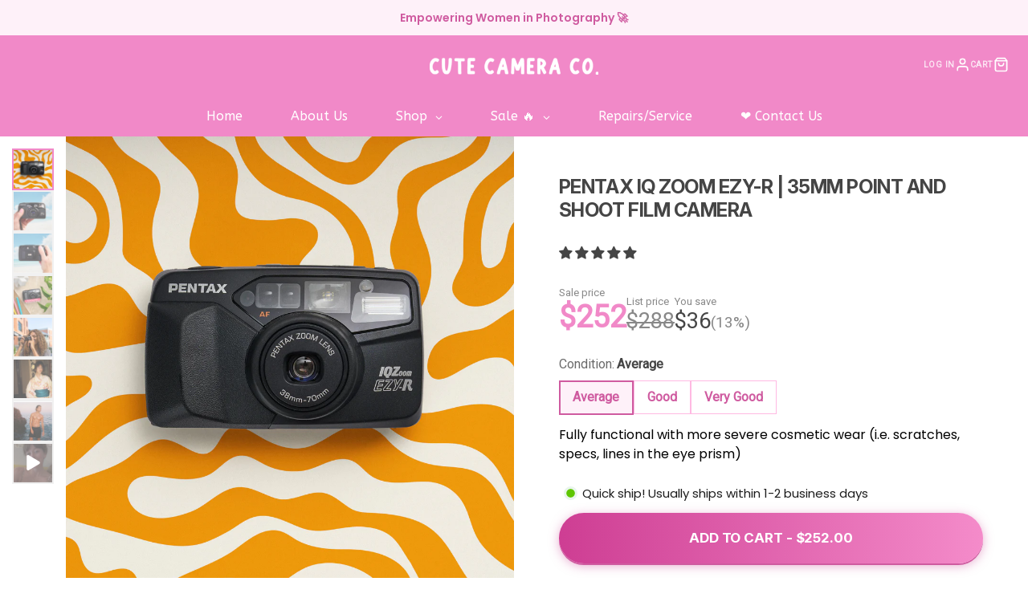

--- FILE ---
content_type: text/html; charset=utf-8
request_url: https://cute.camera/en-ca/products/pentax-iq-zoom
body_size: 96229
content:
<!doctype html>

<html class="no-js" lang="en">
  <head>
    <script>
      window.Shopify = window.Shopify || {theme: {id: 176597434648, role: 'main' } };
      window._template = {
          directory: "",
          name: "product",
          suffix: "pentax-iq-zoom"
      };
      window.themeSettings = {
        enableShopPayInstallments: true
      };
    </script>
    <script
      type="module"
      blocking="render"
      fetchpriority="high"
      src="https://cdn.intelligems.io/esm/bd0d699399bc/bundle.js"
    ></script>

    <script>
  window.dataLayer = window.dataLayer || [];
</script><script>
console.log("datalayer-product snippet is loaded")
var itemObject = {
    item_id: 42130413158634,
    id: 42130413158634,
    item_name: "Pentax IQ Zoom EZY-R | 35mm Point and Shoot Film Camera",
    currency: "USD",
    item_brand: "Pentax",
    item_category: "Point And Shoot",
    item_variant: "Average",
    price: 25200 / 100,
    google_business_vertical: 'retail',
    quantity: 1
}

document.addEventListener('DOMContentLoaded', () => {
    dataLayer.push({ ecommerce: null });
    dataLayer.push({
        event: "custom_view_item",
        ecommerce: {
        value: itemObject.price,
        currency: "USD",
            items: [itemObject]
        }
    });
})
</script>

    <!-- Google Tag Manager -->
    <script>
      (function(w,d,s,l,i){w[l]=w[l]||[];w[l].push({'gtm.start':
      new Date().getTime(),event:'gtm.js'});var f=d.getElementsByTagName(s)[0],
      j=d.createElement(s),dl=l!='dataLayer'?'&l='+l:'';j.async=true;j.src=
      'https://www.googletagmanager.com/gtm.js?id='+i+dl;f.parentNode.insertBefore(j,f);
      })(window,document,'script','dataLayer','GTM-TQ58383');
    </script>
    <!-- End Google Tag Manager -->

<script type="text/worker" id="sweworker">onmessage=function(e){postMessage(`window.SwiftOptimize=function(){let e,t=!1;const n=["mouseover","keydown","touchmove","touchstart","wheel"];let i=performance.getEntriesByType("navigation");const o={bubbles:!0,cancelable:!0};let a=[];function r(){window.SwiftObserver.disconnect(),i[0].loadEventEnd>0&&void 0!==document.removeEventListeners&&(document.removeEventListeners("DOMContentLoaded"),document.removeEventListeners("load")),n.forEach((function(e){console.log("deactivate SWE action >>",e),window.removeEventListener(e,r,{passive:!0})})),function(){let e=document.querySelectorAll('script[type="text/swescript"]:not([data-swift-pre-init])'),n=[];e.forEach((function(e){n.push((function(t){!function(e,t){var n=document.createElement("script");n.type="text/javascript",n.async=!1,n.id=e.id||"",Object.assign(n.dataset,e.dataset),e.src?(n.onload=t,n.onerror=t,n.src=e.src,a.push({type:"src",url:e.src})):(n.textContent=e.innerText,a.push({type:"context",context:e.innerText}));f(e),document.body.appendChild(n),e.src||t()}(e,t)}))})),s(n,t?l:c)}()}function s(e,t,n){e[n=n||0]?e[n]((function(){s(e,t,n+1)})):t&&t()}function c(){if(i[0].loadEventEnd<=0)return;d("DOMContentLoaded"),d("readystatechange"),d("load");const e=new UIEvent("resize",Object.assign({view:window,detail:!1},o));window.dispatchEvent(e),document.dispatchEvent(e)}function d(e,t){t=t||o;const n=new Event(e,t);window.dispatchEvent(n),document.dispatchEvent(n)}function l(){const e=new CustomEvent("swiftScriptPreInited",{detail:a});document.dispatchEvent(e)}function u(e){throw new URIError("The script"+e.target.src+" didn't load correctly.")}function p(e){const{url:t,content:n="",dataSet:i,id:o,isAsync:a=!1,isDefer:r=!1,isHeader:s=!1}=e;return new Promise(((e,c)=>{let d=document.createElement("script");d.type="text/javascript",a&&(d.async=!0),!a&&r&&(d.defer=r),o&&(d.id=o),i&&"object"==typeof i&&Object.assign(d.dataset,{...i,swiftPreInit:"preinited"}),t?d.src=t:d.textContent=n,d.dataset.swiftPreInit="preinited",d.onload=()=>e(!0),d.onerror=e=>{u(e),c(!0)},s?document.head.append(d):document.body.append(d),t||e(!0)}))}function f(e,t){t?(e.replaceWith(e.cloneNode(!0)),e.remove()):e.parentNode.removeChild(e)}return{getInstance:function(i){return e||(e=function(e){return t=!!e||!1,n.forEach((function(e){console.log("active SWE action >>",e),window.addEventListener(e,r,{passive:!0})})),n}(i)),e},helper:function(){console.table([["SwiftOptimize.getInstance(isUseCustomEvent)","isUseCustomEvent is option params, if not using createAndDispatchPageLoadEvents, just set params is 'true', if using custom event swiftScriptPreInited, document.addEventListener('swiftScriptPreInited', (e)=>console.log(e.detail)) to listen event"],["SwiftOptimize.dispatchEventManual('DOMContentLoaded')","Fired when the document has been completely loaded and parsed, without waiting for stylesheets, images, and subframes to finish loading."],["SwiftOptimize.dispatchEventManual('readystatechange')","The readystatechange event is fired when the readyState attribute of a document has changed. https://developer.mozilla.org/en-US/docs/Web/API/Document/readystatechange_event"],["SwiftOptimize.dispatchEventManual('load')","Fired when the whole page has loaded, including all dependent resources such as stylesheets images."],["SwiftOptimize.dispatchEventaLL()","dispatch events DOMContentLoaded, readystatechange, load"],["SwiftOptimize.loadScript(setup)","Load script manual with argrument setup is object {url, content = '', dataSet, id, isAsync = false, isDefer = false, isHeader = false} "],["SwiftOptimize.loadStyleUrl(url)","Load style from url, return promise"],["SwiftOptimize.preloadImage(url, hasPriority)","preload link image from url, hasPriority just option, set true if need priority high"],["SwiftOptimize.getTrackingDelay()","Tracking delay script"],["SwiftOptimize.removeNodeScript()","clear node Script to support load manual"],["SwiftOptimize.excuteSwiftPreInit()","excute all script have dataset swift"]]),console.log("More detail at https://developer.mozilla.org/en-US/docs/Web/API/Window#events")},dispatchEventManual:d,dispatchEventaLL:c,loadScript:p,loadStyleUrl:function(e){return new Promise(((t,n)=>{let i=document.createElement("link");i.href=e,i.rel="stylesheet",i.onload=()=>t(!0),i.onerror=e=>{u(e),n(!0)},document.head.append(i)}))},preloadImage:function(e,t){return new Promise((()=>{let n=document.createElement("link");n.href=e,n.rel="preload",t&&(n.fetchPriority="high"),n.as="image",n.onerror=e=>{u(e),rej(!0)},document.head.append(n)}))},getTrackingDelay:function(){return a},removeNodeScript:f,excuteSwiftPreInit:async function(){let e=[];return document.querySelectorAll('script[type="text/swescript"][data-swift-pre-init]:not([data-swift-pre-init="preinited"])').forEach((t=>{e.push(t)})),e.length?await async function(e){return await e.reduce((async function(e,t){let n=await e,i="";const o={...t.dataset},a=t.id;return i=t.src?"preinit is "+await p({url:t.src,dataSet:o,id:a,isDefer:!0})+", url >>> "+t.src:"preinit is "+await p({content:t.textContent,dataSet:o,id:a})+", content >>> "+t.textContent,f(t),n.push(i),n}),Promise.resolve([]))}(e):"not found script"}}}(),window.SwiftOptimize.getInstance();`);};</script>
<script type="text/javascript">var swex = new Worker('data:text/javascript;base64,' + btoa(document.getElementById('sweworker').textContent));(swex.onmessage = function (t) {var e = document.createElement('script');(e.type = 'text/javascript'), (e.textContent = t.data), document.head.appendChild(e);}),swex.postMessage('init');</script>
<script type="text/javascript" data-swe="1">
  (function(){
      function delayScriptByType(node, SwiftPreInit){
          node.type = 'text/swescript';
          if(SwiftPreInit) node.dataset.swiftPreInit = SwiftPreInit;
      }
    

    window.SwiftObserver = new MutationObserver((mutations) => {
           const tagAllow = ['IMG', 'IFRAME'];
           const scriptTypeAllow = ['application/ld+json', 'application/json'];
           mutations.forEach(({ addedNodes }) => {
                addedNodes.forEach((node) => {
                    const isScript =node.nodeType === 1 && node.tagName === 'SCRIPT',
                      isPreInited = isScript ? (!node.dataset.swiftPreInit || node.dataset.swiftPreInit !== 'preinited') : false ;
                    const mainRuleScript = isScript && !scriptTypeAllow.includes(node.type) && isPreInited;
                   if(!mainRuleScript && !tagAllow.includes(node.tagName) ) return;
      
                   if (mainRuleScript && node.className == 'analytics') delayScriptByType(node);
                   else if (node.innerHTML.includes('asyncLoad')) delayScriptByType(node);
                   else if (node.innerHTML.includes('hotjar')) delayScriptByType(node);
                   else if (node.innerHTML.includes('gtag')) delayScriptByType(node);
                   else if (node.innerHTML.includes('gtm')) delayScriptByType(node);
                   else if (node.src.includes('googlet')) delayScriptByType(node);
                   else if (node.innerHTML.includes('storefront/bars')) delayScriptByType(node);
                   else if (node.src.includes('storefront/bars')) delayScriptByType(node);
                   else if (node.innerHTML.includes('facebook.net')) delayScriptByType(node);
                   else if (node.src.includes('facebook.net')) delayScriptByType(node); 
                   else if (node.innerHTML.includes('zoorix')) delayScriptByType(node);
                   else if (node.src.includes('zoorix')) delayScriptByType(node);
                   else if (node.innerHTML.includes('extensions')) delayScriptByType(node);
                   else if (node.src.includes('extensions')) delayScriptByType(node);
                   else if (node.innerHTML.includes('curator.io')) delayScriptByType(node);
                   else if (node.src.includes('curator.io')) delayScriptByType(node);    
      
                       else if (node.innerHTML.includes('judge.me')) delayScriptByType(node);
                   else if (node.src.includes('judge.me')) delayScriptByType(node);
                   else if (node.innerHTML.includes('spark')) continue;
                   else if (node.src.includes('spark')) continue;
                   else if (node.innerHTML.includes('shopifycloud')) delayScriptByType(node);
                   else if (node.src.includes('shopifycloud')) delayScriptByType(node);
                         else if (node.id === 'web-pixels-manager-setup') delayScriptByType(node);

               
                   
                     else if (node.innerHTML.includes('getshogun')) delayScriptByType(node);
                     else if (node.src.includes('getshogun')) delayScriptByType(node);
                   
                   
                   else if(node.tagName==='IMG'){
                      if(!node.classList.contains('lazyload') && node.id !== 'img-lazy-page'){
                        node.loading='lazy';
                        
                      }
                      else if(node.className.includes('image-fit promo-grid__bg-image promo-grid__bg-image--')){
                        SwiftOptimize.preloadImage(node.dataset.src, true);
                      }
         
                   }
                   else if (node.tagName === 'IFRAME') {
                       node.loading = 'lazy';
                  
                   }
               });
           });
       });
       const ua = navigator && navigator.userAgent.toString().toLowerCase();
       if (ua.indexOf("chrome") > -1) {
           SwiftObserver.observe(document.documentElement, {
               childList: true,
               subtree: true,
           });
       }
   })();
</script>



    <!-- Added by AVADA SEO Suite -->
    
    <!-- /Added by AVADA SEO Suite -->
    <script>
      /* Begin Polar Analytics Pixel */
      !function(){function load(retry){var PA=new XMLHttpRequest;PA.open("GET","https://cdn-production.polaranalytics.com/pap.txt?"+(new Date).toISOString().slice(0,10).replace(/-/g,""),!0),PA.send(),PA.onreadystatechange=function(){4===PA.readyState&&200===PA.status?setTimeout(function(){return eval(PA.responseText)},40):(299<PA.status||PA.status<200)&&retry&&load(retry-1)}}load(10)}();
      /* End Polar Analytics Pixel */
    </script>

    <!-- Google Merchant Center Verification -->
    <meta name="google-site-verification" content="YnoMXwWVS7sANONHodaq7_qjkY585K3UIUGVjJAw49U">

    <meta charset="utf-8">
    <meta http-equiv="X-UA-Compatible" content="IE=edge">
    <meta name="viewport" content="width=device-width,initial-scale=1">
    <meta name="theme-color" content="">
    <link rel="canonical" href="https://cute.camera/en-ca/products/pentax-iq-zoom">
    <link rel="preconnect" href="https://cdn.shopify.com" crossorigin><link rel="icon" type="image/png" href="//cute.camera/cdn/shop/files/iconccc_32x32.png?v=1698197805"><link rel="preconnect" href="https://fonts.shopifycdn.com" crossorigin><title>Pentax IQ Zoom EZY-R | 35mm Point and Shoot Film Camera</title>

    
      <meta name="description" content="Step into the world of spontaneous photography with the Pentax IQ Zoom EZY-R, the perfect point-and-shoot companion that makes every click a breeze. Designed for simplicity and style, this vintage beauty from the 1990s combines classic film photography with modern ease, making it the ideal camera for capturing memories on the go. Whether you&#39;re new to film or a seasoned pro, the Pentax IQ Zoom EZY-R delivers high-quality, no-fuss shooting that brings out the magic of 35mm film. Why You&#39;ll Love It: Compact &amp; Travel-Friendly: Lightweight and small enough to slip into a jacket pocket, it&#39;s your go-anywhere, snap-anything camera. Effortless Shooting: Fully automatic exposure, autofocus, and a built-in flash take all the guesswork out of film photography—just point and shoot! Versatile Zoom Lens: The 38-70mm zoom lens gives you flexibility for both wide-angle shots and detailed close-ups, perfect for any scene. User-Friendly Design: With simple controls and a date stamp option, this camera is easy to use and perfect for capturing memories without the hassle. Released during the heyday of 35mm compact cameras, the Pentax IQ Zoom EZY-R made waves as a sleek, easy-to-use camera that was ahead of its time. It packs all the fun of a disposable camera, but with the added bonus of a zoom lens and automatic features. Whether you&#39;re photographing a sunny day in the park or capturing the cozy ambiance of a family gathering, this little camera delivers sharp, vibrant images with that unmistakable film magic.">
    

    

<meta property="og:site_name" content="Cute Camera Co.">
<meta property="og:url" content="https://cute.camera/en-ca/products/pentax-iq-zoom">
<meta property="og:title" content="Pentax IQ Zoom EZY-R | 35mm Point and Shoot Film Camera">
<meta property="og:type" content="product">
<meta property="og:description" content="Step into the world of spontaneous photography with the Pentax IQ Zoom EZY-R, the perfect point-and-shoot companion that makes every click a breeze. Designed for simplicity and style, this vintage beauty from the 1990s combines classic film photography with modern ease, making it the ideal camera for capturing memories on the go. Whether you&#39;re new to film or a seasoned pro, the Pentax IQ Zoom EZY-R delivers high-quality, no-fuss shooting that brings out the magic of 35mm film. Why You&#39;ll Love It: Compact &amp; Travel-Friendly: Lightweight and small enough to slip into a jacket pocket, it&#39;s your go-anywhere, snap-anything camera. Effortless Shooting: Fully automatic exposure, autofocus, and a built-in flash take all the guesswork out of film photography—just point and shoot! Versatile Zoom Lens: The 38-70mm zoom lens gives you flexibility for both wide-angle shots and detailed close-ups, perfect for any scene. User-Friendly Design: With simple controls and a date stamp option, this camera is easy to use and perfect for capturing memories without the hassle. Released during the heyday of 35mm compact cameras, the Pentax IQ Zoom EZY-R made waves as a sleek, easy-to-use camera that was ahead of its time. It packs all the fun of a disposable camera, but with the added bonus of a zoom lens and automatic features. Whether you&#39;re photographing a sunny day in the park or capturing the cozy ambiance of a family gathering, this little camera delivers sharp, vibrant images with that unmistakable film magic."><meta property="og:image" content="http://cute.camera/cdn/shop/files/PentaxIQZoom_CuteCameraCo_hero.jpg?v=1729943397">
  <meta property="og:image:secure_url" content="https://cute.camera/cdn/shop/files/PentaxIQZoom_CuteCameraCo_hero.jpg?v=1729943397">
  <meta property="og:image:width" content="3000">
  <meta property="og:image:height" content="3000"><meta property="og:price:amount" content="252.00">
  <meta property="og:price:currency" content="CAD"><meta name="twitter:card" content="summary_large_image">
<meta name="twitter:title" content="Pentax IQ Zoom EZY-R | 35mm Point and Shoot Film Camera">
<meta name="twitter:description" content="Step into the world of spontaneous photography with the Pentax IQ Zoom EZY-R, the perfect point-and-shoot companion that makes every click a breeze. Designed for simplicity and style, this vintage beauty from the 1990s combines classic film photography with modern ease, making it the ideal camera for capturing memories on the go. Whether you&#39;re new to film or a seasoned pro, the Pentax IQ Zoom EZY-R delivers high-quality, no-fuss shooting that brings out the magic of 35mm film. Why You&#39;ll Love It: Compact &amp; Travel-Friendly: Lightweight and small enough to slip into a jacket pocket, it&#39;s your go-anywhere, snap-anything camera. Effortless Shooting: Fully automatic exposure, autofocus, and a built-in flash take all the guesswork out of film photography—just point and shoot! Versatile Zoom Lens: The 38-70mm zoom lens gives you flexibility for both wide-angle shots and detailed close-ups, perfect for any scene. User-Friendly Design: With simple controls and a date stamp option, this camera is easy to use and perfect for capturing memories without the hassle. Released during the heyday of 35mm compact cameras, the Pentax IQ Zoom EZY-R made waves as a sleek, easy-to-use camera that was ahead of its time. It packs all the fun of a disposable camera, but with the added bonus of a zoom lens and automatic features. Whether you&#39;re photographing a sunny day in the park or capturing the cozy ambiance of a family gathering, this little camera delivers sharp, vibrant images with that unmistakable film magic.">

    <script src="//cute.camera/cdn/shop/t/41/assets/core.js?v=136894037791401167391744832021" defer="defer"></script>
    <script>window.performance && window.performance.mark && window.performance.mark('shopify.content_for_header.start');</script><meta name="google-site-verification" content="Gl4oVwVyAjpqk4Z-y-AzW-HWLJHKkXCq2xrZWNdWB1M">
<meta name="facebook-domain-verification" content="wcrjvoj14o2flekz63enmun8eoa0cy">
<meta id="shopify-digital-wallet" name="shopify-digital-wallet" content="/61184344298/digital_wallets/dialog">
<meta name="shopify-checkout-api-token" content="47567a74fc62ea8a2552c6821b093d21">
<meta id="in-context-paypal-metadata" data-shop-id="61184344298" data-venmo-supported="true" data-environment="production" data-locale="en_US" data-paypal-v4="true" data-currency="CAD">
<link rel="alternate" hreflang="x-default" href="https://cute.camera/products/pentax-iq-zoom">
<link rel="alternate" hreflang="en-CA" href="https://cute.camera/en-ca/products/pentax-iq-zoom">
<link rel="alternate" hreflang="en-AU" href="https://cute.camera/en-au/products/pentax-iq-zoom">
<link rel="alternate" hreflang="en-GB" href="https://cute.camera/en-gb/products/pentax-iq-zoom">
<link rel="alternate" hreflang="en-CH" href="https://cute.camera/en-ch/products/pentax-iq-zoom">
<link rel="alternate" hreflang="en-US" href="https://cute.camera/products/pentax-iq-zoom">
<link rel="alternate" type="application/json+oembed" href="https://cute.camera/en-ca/products/pentax-iq-zoom.oembed">
<script async="async" src="/checkouts/internal/preloads.js?locale=en-CA"></script>
<link rel="preconnect" href="https://shop.app" crossorigin="anonymous">
<script async="async" src="https://shop.app/checkouts/internal/preloads.js?locale=en-CA&shop_id=61184344298" crossorigin="anonymous"></script>
<script id="apple-pay-shop-capabilities" type="application/json">{"shopId":61184344298,"countryCode":"US","currencyCode":"CAD","merchantCapabilities":["supports3DS"],"merchantId":"gid:\/\/shopify\/Shop\/61184344298","merchantName":"Cute Camera Co.","requiredBillingContactFields":["postalAddress","email","phone"],"requiredShippingContactFields":["postalAddress","email","phone"],"shippingType":"shipping","supportedNetworks":["visa","masterCard","amex","discover","elo","jcb"],"total":{"type":"pending","label":"Cute Camera Co.","amount":"1.00"},"shopifyPaymentsEnabled":true,"supportsSubscriptions":true}</script>
<script id="shopify-features" type="application/json">{"accessToken":"47567a74fc62ea8a2552c6821b093d21","betas":["rich-media-storefront-analytics"],"domain":"cute.camera","predictiveSearch":true,"shopId":61184344298,"locale":"en"}</script>
<script>var Shopify = Shopify || {};
Shopify.shop = "cutecameraco.myshopify.com";
Shopify.locale = "en";
Shopify.currency = {"active":"CAD","rate":"1.439744319"};
Shopify.country = "CA";
Shopify.theme = {"name":"Live theme - CF Test 04 PDP - NO UPSELLS","id":176597434648,"schema_name":"Galleria","schema_version":"3.0.17","theme_store_id":null,"role":"main"};
Shopify.theme.handle = "null";
Shopify.theme.style = {"id":null,"handle":null};
Shopify.cdnHost = "cute.camera/cdn";
Shopify.routes = Shopify.routes || {};
Shopify.routes.root = "/en-ca/";</script>
<script type="module">!function(o){(o.Shopify=o.Shopify||{}).modules=!0}(window);</script>
<script>!function(o){function n(){var o=[];function n(){o.push(Array.prototype.slice.apply(arguments))}return n.q=o,n}var t=o.Shopify=o.Shopify||{};t.loadFeatures=n(),t.autoloadFeatures=n()}(window);</script>
<script>
  window.ShopifyPay = window.ShopifyPay || {};
  window.ShopifyPay.apiHost = "shop.app\/pay";
  window.ShopifyPay.redirectState = null;
</script>
<script id="shop-js-analytics" type="application/json">{"pageType":"product"}</script>
<script defer="defer" async type="module" src="//cute.camera/cdn/shopifycloud/shop-js/modules/v2/client.init-shop-cart-sync_COMZFrEa.en.esm.js"></script>
<script defer="defer" async type="module" src="//cute.camera/cdn/shopifycloud/shop-js/modules/v2/chunk.common_CdXrxk3f.esm.js"></script>
<script type="module">
  await import("//cute.camera/cdn/shopifycloud/shop-js/modules/v2/client.init-shop-cart-sync_COMZFrEa.en.esm.js");
await import("//cute.camera/cdn/shopifycloud/shop-js/modules/v2/chunk.common_CdXrxk3f.esm.js");

  window.Shopify.SignInWithShop?.initShopCartSync?.({"fedCMEnabled":true,"windoidEnabled":true});

</script>
<script>
  window.Shopify = window.Shopify || {};
  if (!window.Shopify.featureAssets) window.Shopify.featureAssets = {};
  window.Shopify.featureAssets['shop-js'] = {"shop-cart-sync":["modules/v2/client.shop-cart-sync_CRSPkpKa.en.esm.js","modules/v2/chunk.common_CdXrxk3f.esm.js"],"init-fed-cm":["modules/v2/client.init-fed-cm_DO1JVZ96.en.esm.js","modules/v2/chunk.common_CdXrxk3f.esm.js"],"init-windoid":["modules/v2/client.init-windoid_hXardXh0.en.esm.js","modules/v2/chunk.common_CdXrxk3f.esm.js"],"init-shop-email-lookup-coordinator":["modules/v2/client.init-shop-email-lookup-coordinator_jpxQlUsx.en.esm.js","modules/v2/chunk.common_CdXrxk3f.esm.js"],"shop-toast-manager":["modules/v2/client.shop-toast-manager_C-K0q6-t.en.esm.js","modules/v2/chunk.common_CdXrxk3f.esm.js"],"shop-button":["modules/v2/client.shop-button_B6dBoDg5.en.esm.js","modules/v2/chunk.common_CdXrxk3f.esm.js"],"shop-login-button":["modules/v2/client.shop-login-button_BHRMsoBb.en.esm.js","modules/v2/chunk.common_CdXrxk3f.esm.js","modules/v2/chunk.modal_C89cmTvN.esm.js"],"shop-cash-offers":["modules/v2/client.shop-cash-offers_p6Pw3nax.en.esm.js","modules/v2/chunk.common_CdXrxk3f.esm.js","modules/v2/chunk.modal_C89cmTvN.esm.js"],"avatar":["modules/v2/client.avatar_BTnouDA3.en.esm.js"],"init-shop-cart-sync":["modules/v2/client.init-shop-cart-sync_COMZFrEa.en.esm.js","modules/v2/chunk.common_CdXrxk3f.esm.js"],"init-shop-for-new-customer-accounts":["modules/v2/client.init-shop-for-new-customer-accounts_BNQiNx4m.en.esm.js","modules/v2/client.shop-login-button_BHRMsoBb.en.esm.js","modules/v2/chunk.common_CdXrxk3f.esm.js","modules/v2/chunk.modal_C89cmTvN.esm.js"],"pay-button":["modules/v2/client.pay-button_CRuQ9trT.en.esm.js","modules/v2/chunk.common_CdXrxk3f.esm.js"],"init-customer-accounts-sign-up":["modules/v2/client.init-customer-accounts-sign-up_Q1yheB3t.en.esm.js","modules/v2/client.shop-login-button_BHRMsoBb.en.esm.js","modules/v2/chunk.common_CdXrxk3f.esm.js","modules/v2/chunk.modal_C89cmTvN.esm.js"],"checkout-modal":["modules/v2/client.checkout-modal_DtXVhFgQ.en.esm.js","modules/v2/chunk.common_CdXrxk3f.esm.js","modules/v2/chunk.modal_C89cmTvN.esm.js"],"init-customer-accounts":["modules/v2/client.init-customer-accounts_B5rMd0lj.en.esm.js","modules/v2/client.shop-login-button_BHRMsoBb.en.esm.js","modules/v2/chunk.common_CdXrxk3f.esm.js","modules/v2/chunk.modal_C89cmTvN.esm.js"],"lead-capture":["modules/v2/client.lead-capture_CmGCXBh3.en.esm.js","modules/v2/chunk.common_CdXrxk3f.esm.js","modules/v2/chunk.modal_C89cmTvN.esm.js"],"shop-follow-button":["modules/v2/client.shop-follow-button_CV5C02lv.en.esm.js","modules/v2/chunk.common_CdXrxk3f.esm.js","modules/v2/chunk.modal_C89cmTvN.esm.js"],"shop-login":["modules/v2/client.shop-login_Bz_Zm_XZ.en.esm.js","modules/v2/chunk.common_CdXrxk3f.esm.js","modules/v2/chunk.modal_C89cmTvN.esm.js"],"payment-terms":["modules/v2/client.payment-terms_D7XnU2ez.en.esm.js","modules/v2/chunk.common_CdXrxk3f.esm.js","modules/v2/chunk.modal_C89cmTvN.esm.js"]};
</script>
<script>(function() {
  var isLoaded = false;
  function asyncLoad() {
    if (isLoaded) return;
    isLoaded = true;
    var urls = ["https:\/\/swift.perfectapps.io\/store\/assets\/dist\/js\/main.min.js?v=1_1643311692\u0026shop=cutecameraco.myshopify.com","\/\/cdn.shopify.com\/proxy\/991f387ebaba608ac35a4f1ad39d9c874b9a5b18158977cc17303a31d06b3da1\/bingshoppingtool-t2app-prod.trafficmanager.net\/uet\/tracking_script?shop=cutecameraco.myshopify.com\u0026sp-cache-control=cHVibGljLCBtYXgtYWdlPTkwMA","https:\/\/chimpstatic.com\/mcjs-connected\/js\/users\/2fc1dc876776153a8224306e5\/8198dab90568f6e73ba223b20.js?shop=cutecameraco.myshopify.com","https:\/\/seo.apps.avada.io\/scripttag\/avada-seo-installed.js?shop=cutecameraco.myshopify.com","https:\/\/cdn1.avada.io\/flying-pages\/module.js?shop=cutecameraco.myshopify.com","https:\/\/outsellapp.com\/app\/bundleTYPage.js?shop=cutecameraco.myshopify.com","https:\/\/intg.snapchat.com\/shopify\/shopify-scevent-init.js?id=701f7ae0-83c7-43ab-a5f0-118ab4e78b50\u0026shop=cutecameraco.myshopify.com","https:\/\/cdn.nfcube.com\/instafeed-9425b76ada86bd30628b42e4d8df3968.js?shop=cutecameraco.myshopify.com","\/\/cdn.shopify.com\/proxy\/3e3f886ab19f289104ef4bd4f7b6dd9857ecc529713d48c3ea90d5c9f3171913\/storage.googleapis.com\/adnabu-shopify\/online-store\/b3e01a5225b84945b1685efb1715144859.min.js?shop=cutecameraco.myshopify.com\u0026sp-cache-control=cHVibGljLCBtYXgtYWdlPTkwMA"];
    for (var i = 0; i < urls.length; i++) {
      var s = document.createElement('script');
      s.type = 'text/javascript';
      s.async = true;
      s.src = urls[i];
      var x = document.getElementsByTagName('script')[0];
      x.parentNode.insertBefore(s, x);
    }
  };
  if(window.attachEvent) {
    window.attachEvent('onload', asyncLoad);
  } else {
    window.addEventListener('load', asyncLoad, false);
  }
})();</script>
<script id="__st">var __st={"a":61184344298,"offset":-21600,"reqid":"db41f1f9-61cd-40b4-aa30-bf4195ff2830-1763246026","pageurl":"cute.camera\/en-ca\/products\/pentax-iq-zoom","u":"885afd698e50","p":"product","rtyp":"product","rid":7488871071978};</script>
<script>window.ShopifyPaypalV4VisibilityTracking = true;</script>
<script id="captcha-bootstrap">!function(){'use strict';const t='contact',e='account',n='new_comment',o=[[t,t],['blogs',n],['comments',n],[t,'customer']],c=[[e,'customer_login'],[e,'guest_login'],[e,'recover_customer_password'],[e,'create_customer']],r=t=>t.map((([t,e])=>`form[action*='/${t}']:not([data-nocaptcha='true']) input[name='form_type'][value='${e}']`)).join(','),a=t=>()=>t?[...document.querySelectorAll(t)].map((t=>t.form)):[];function s(){const t=[...o],e=r(t);return a(e)}const i='password',u='form_key',d=['recaptcha-v3-token','g-recaptcha-response','h-captcha-response',i],f=()=>{try{return window.sessionStorage}catch{return}},m='__shopify_v',_=t=>t.elements[u];function p(t,e,n=!1){try{const o=window.sessionStorage,c=JSON.parse(o.getItem(e)),{data:r}=function(t){const{data:e,action:n}=t;return t[m]||n?{data:e,action:n}:{data:t,action:n}}(c);for(const[e,n]of Object.entries(r))t.elements[e]&&(t.elements[e].value=n);n&&o.removeItem(e)}catch(o){console.error('form repopulation failed',{error:o})}}const l='form_type',E='cptcha';function T(t){t.dataset[E]=!0}const w=window,h=w.document,L='Shopify',v='ce_forms',y='captcha';let A=!1;((t,e)=>{const n=(g='f06e6c50-85a8-45c8-87d0-21a2b65856fe',I='https://cdn.shopify.com/shopifycloud/storefront-forms-hcaptcha/ce_storefront_forms_captcha_hcaptcha.v1.5.2.iife.js',D={infoText:'Protected by hCaptcha',privacyText:'Privacy',termsText:'Terms'},(t,e,n)=>{const o=w[L][v],c=o.bindForm;if(c)return c(t,g,e,D).then(n);var r;o.q.push([[t,g,e,D],n]),r=I,A||(h.body.append(Object.assign(h.createElement('script'),{id:'captcha-provider',async:!0,src:r})),A=!0)});var g,I,D;w[L]=w[L]||{},w[L][v]=w[L][v]||{},w[L][v].q=[],w[L][y]=w[L][y]||{},w[L][y].protect=function(t,e){n(t,void 0,e),T(t)},Object.freeze(w[L][y]),function(t,e,n,w,h,L){const[v,y,A,g]=function(t,e,n){const i=e?o:[],u=t?c:[],d=[...i,...u],f=r(d),m=r(i),_=r(d.filter((([t,e])=>n.includes(e))));return[a(f),a(m),a(_),s()]}(w,h,L),I=t=>{const e=t.target;return e instanceof HTMLFormElement?e:e&&e.form},D=t=>v().includes(t);t.addEventListener('submit',(t=>{const e=I(t);if(!e)return;const n=D(e)&&!e.dataset.hcaptchaBound&&!e.dataset.recaptchaBound,o=_(e),c=g().includes(e)&&(!o||!o.value);(n||c)&&t.preventDefault(),c&&!n&&(function(t){try{if(!f())return;!function(t){const e=f();if(!e)return;const n=_(t);if(!n)return;const o=n.value;o&&e.removeItem(o)}(t);const e=Array.from(Array(32),(()=>Math.random().toString(36)[2])).join('');!function(t,e){_(t)||t.append(Object.assign(document.createElement('input'),{type:'hidden',name:u})),t.elements[u].value=e}(t,e),function(t,e){const n=f();if(!n)return;const o=[...t.querySelectorAll(`input[type='${i}']`)].map((({name:t})=>t)),c=[...d,...o],r={};for(const[a,s]of new FormData(t).entries())c.includes(a)||(r[a]=s);n.setItem(e,JSON.stringify({[m]:1,action:t.action,data:r}))}(t,e)}catch(e){console.error('failed to persist form',e)}}(e),e.submit())}));const S=(t,e)=>{t&&!t.dataset[E]&&(n(t,e.some((e=>e===t))),T(t))};for(const o of['focusin','change'])t.addEventListener(o,(t=>{const e=I(t);D(e)&&S(e,y())}));const B=e.get('form_key'),M=e.get(l),P=B&&M;t.addEventListener('DOMContentLoaded',(()=>{const t=y();if(P)for(const e of t)e.elements[l].value===M&&p(e,B);[...new Set([...A(),...v().filter((t=>'true'===t.dataset.shopifyCaptcha))])].forEach((e=>S(e,t)))}))}(h,new URLSearchParams(w.location.search),n,t,e,['guest_login'])})(!0,!0)}();</script>
<script integrity="sha256-52AcMU7V7pcBOXWImdc/TAGTFKeNjmkeM1Pvks/DTgc=" data-source-attribution="shopify.loadfeatures" defer="defer" src="//cute.camera/cdn/shopifycloud/storefront/assets/storefront/load_feature-81c60534.js" crossorigin="anonymous"></script>
<script crossorigin="anonymous" defer="defer" src="//cute.camera/cdn/shopifycloud/storefront/assets/shopify_pay/storefront-65b4c6d7.js?v=20250812"></script>
<script data-source-attribution="shopify.dynamic_checkout.dynamic.init">var Shopify=Shopify||{};Shopify.PaymentButton=Shopify.PaymentButton||{isStorefrontPortableWallets:!0,init:function(){window.Shopify.PaymentButton.init=function(){};var t=document.createElement("script");t.src="https://cute.camera/cdn/shopifycloud/portable-wallets/latest/portable-wallets.en.js",t.type="module",document.head.appendChild(t)}};
</script>
<script data-source-attribution="shopify.dynamic_checkout.buyer_consent">
  function portableWalletsHideBuyerConsent(e){var t=document.getElementById("shopify-buyer-consent"),n=document.getElementById("shopify-subscription-policy-button");t&&n&&(t.classList.add("hidden"),t.setAttribute("aria-hidden","true"),n.removeEventListener("click",e))}function portableWalletsShowBuyerConsent(e){var t=document.getElementById("shopify-buyer-consent"),n=document.getElementById("shopify-subscription-policy-button");t&&n&&(t.classList.remove("hidden"),t.removeAttribute("aria-hidden"),n.addEventListener("click",e))}window.Shopify?.PaymentButton&&(window.Shopify.PaymentButton.hideBuyerConsent=portableWalletsHideBuyerConsent,window.Shopify.PaymentButton.showBuyerConsent=portableWalletsShowBuyerConsent);
</script>
<script data-source-attribution="shopify.dynamic_checkout.cart.bootstrap">document.addEventListener("DOMContentLoaded",(function(){function t(){return document.querySelector("shopify-accelerated-checkout-cart, shopify-accelerated-checkout")}if(t())Shopify.PaymentButton.init();else{new MutationObserver((function(e,n){t()&&(Shopify.PaymentButton.init(),n.disconnect())})).observe(document.body,{childList:!0,subtree:!0})}}));
</script>
<link id="shopify-accelerated-checkout-styles" rel="stylesheet" media="screen" href="https://cute.camera/cdn/shopifycloud/portable-wallets/latest/accelerated-checkout-backwards-compat.css" crossorigin="anonymous">
<style id="shopify-accelerated-checkout-cart">
        #shopify-buyer-consent {
  margin-top: 1em;
  display: inline-block;
  width: 100%;
}

#shopify-buyer-consent.hidden {
  display: none;
}

#shopify-subscription-policy-button {
  background: none;
  border: none;
  padding: 0;
  text-decoration: underline;
  font-size: inherit;
  cursor: pointer;
}

#shopify-subscription-policy-button::before {
  box-shadow: none;
}

      </style>

<script>window.performance && window.performance.mark && window.performance.mark('shopify.content_for_header.end');</script>

    

  <style data-shopify>
    
    
    
    
    @font-face {
  font-family: Grandstander;
  font-weight: 600;
  font-style: normal;
  font-display: swap;
  src: url("//cute.camera/cdn/fonts/grandstander/grandstander_n6.8b88bd32f6210067a2288a1ce615bb7acf551358.woff2") format("woff2"),
       url("//cute.camera/cdn/fonts/grandstander/grandstander_n6.ba17995a9ecb9cc573f2a85a109a741fa3dfdfde.woff") format("woff");
}


    :root {
      --font-body-family: "system_ui", -apple-system, 'Segoe UI', Roboto, 'Helvetica Neue', 'Noto Sans', 'Liberation Sans', Arial, sans-serif, 'Apple Color Emoji', 'Segoe UI Emoji', 'Segoe UI Symbol', 'Noto Color Emoji';
      --font-body-style: normal;
      --font-body-weight: 400;
      --font-body-weight-bold: bold;

      --font-heading-family: Grandstander, sans-serif;
      --font-heading-style: normal;
      --font-heading-weight: 600;

      --font-size-base: 16px;

      --line-height-base: 1.5;

    
      --headings-text-transfrom: uppercase;
    


      --color-text: 69, 69, 69;
      --color-background: 255, 255, 255;
      --color-alt-background: 252, 249, 241;
      --color-accent: 241, 137, 200;
      --color-accent-c: 255, 255, 255;
      --color-border: 234, 234, 234;
      --color-sale-price: 241, 137, 200;
      --color-star-rating: 246, 164, 41;
      --color-error: 220, 53, 69;
      --color-success: 25, 135, 84;
      --color-warning: 255, 193, 84;
      --add-to-cart-color:255, 255, 255;
      --add-to-cart-background:243, 139, 202;
      --spacer: 1rem;
      --color-link: 241, 137, 200;

    
    }
  </style>

    <link href="//cute.camera/cdn/shop/t/41/assets/core.css?v=76162162887035908081744832020" rel="stylesheet" type="text/css" media="all" />
    <link href="//cute.camera/cdn/shop/t/41/assets/button.css?v=165714062072757158631744832008" rel="stylesheet" type="text/css" media="all" />
    <link href="//cute.camera/cdn/shop/t/41/assets/grid.css?v=125022999472045759901744832027" rel="stylesheet" type="text/css" media="all" />
    <link href="//cute.camera/cdn/shop/t/41/assets/media.css?v=47404370817107746571744832036" rel="stylesheet" type="text/css" media="all" />
    <link href="//cute.camera/cdn/shop/t/41/assets/hero.css?v=33164665316177105661744832028" rel="stylesheet" type="text/css" media="all" />
    <link href="//cute.camera/cdn/shop/t/41/assets/price.css?v=102684717946833225161744832047" rel="stylesheet" type="text/css" media="all" />

    <link rel="stylesheet" href="//cute.camera/cdn/shop/t/41/assets/spinner.css?v=92007237165765654941744832070" media="print" onload="this.media='all'">
    <noscript><link href="//cute.camera/cdn/shop/t/41/assets/spinner.css?v=92007237165765654941744832070" rel="stylesheet" type="text/css" media="all" /></noscript>
    
<link rel="preload" as="font" href="//cute.camera/cdn/fonts/grandstander/grandstander_n6.8b88bd32f6210067a2288a1ce615bb7acf551358.woff2" type="font/woff2" crossorigin><script>
      document.documentElement.className = document.documentElement.className.replace('no-js', 'js');
    </script>

    <!-- Hotjar Tracking Code for https://cute.camera/ -->
    <script>
      (function(h,o,t,j,a,r){
          h.hj=h.hj||function(){(h.hj.q=h.hj.q||[]).push(arguments)};
          h._hjSettings={hjid:2899370,hjsv:6};
          a=o.getElementsByTagName('head')[0];
          r=o.createElement('script');r.async=1;
          r.src=t+h._hjSettings.hjid+j+h._hjSettings.hjsv;
          a.appendChild(r);
      })(window,document,'https://static.hotjar.com/c/hotjar-','.js?sv=');
    </script>
    <script>
      window.ChatraSetup = {
          colors: {
              buttonText: '#f0f0f0', /* chat button text color */
              buttonBg: '#F189C8'    /* chat button background color */
          }
      };
    </script>
    <!-- Chatra widget code -->

    <!-- Global Site Tag (gtag.js) - Google AdWords: 827579563 -->
    <script async src="https://www.googletagmanager.com/gtag/js?id=AW-827579563"></script>
    <script>
      window.dataLayer = window.dataLayer || [];
      function gtag(){dataLayer.push(arguments);}
      gtag('js', new Date());
      gtag('config', 'AW-827579563', {'send_page_view': false});
    </script>

    <!-- Reddit Pixel -->
    <script>
      !function(w,d){if(!w.rdt){var p=w.rdt=function(){p.sendEvent?p.sendEvent.apply(p,arguments):p.callQueue.push(arguments)};p.callQueue=[];var t=d.createElement("script");t.src="https://www.redditstatic.com/ads/pixel.js",t.async=!0;var s=d.getElementsByTagName("script")[0];s.parentNode.insertBefore(t,s)}}(window,document);rdt('init','a2_fgg4q0hjvuc7');rdt('track', 'PageVisit');
    </script>
    <!-- DO NOT MODIFY UNLESS TO REPLACE A USER IDENTIFIER -->
    <!-- End Reddit Pixel -->
    <!-- Twitter conversion tracking base code -->
    <script>
      !function(e,t,n,s,u,a){e.twq||(s=e.twq=function(){s.exe?s.exe.apply(s,arguments):s.queue.push(arguments);
      },s.version='1.1',s.queue=[],u=t.createElement(n),u.async=!0,u.src='https://static.ads-twitter.com/uwt.js',
      a=t.getElementsByTagName(n)[0],a.parentNode.insertBefore(u,a))}(window,document,'script');
      twq('config','on83j');
    </script>
    <!-- End Twitter conversion tracking base code -->

    <script type="text/javascript">
      var _conv_page_type = "product";
      var _conv_category_id = "";
      var _conv_category_name = "";
      var _conv_product_sku = "IQZOOM-A";
      var _conv_product_name = 'Pentax IQ Zoom EZY-R | 35mm Point and Shoot Film Camera';
      var _conv_product_price = "252.00";
      var _conv_customer_id = "";
      var _conv_custom_v1 = "Brand_Pentax";
      var _conv_custom_v2 = "";
      var _conv_custom_v3 = "0";
      var _conv_custom_v4 = "0.00";
    </script>
    <!-- begin Convert Experiences code-->
<script type="text/javascript">
  // Function to turn on the conversion integration
  function _conv_integration_on() {
    true;
  }

  // Initialize the _conv_q array if it doesn't exist
  window._conv_q = window._conv_q || [];

  // Function to align segments to the first format
  function alignSegmentsToFirstFormat(segFromSecondFormat) {
    // Initialize the aligned segment with direct mappings
    const alignedSeg = {
      browser: segFromSecondFormat.browser,
      devices: segFromSecondFormat.devices,
      source: segFromSecondFormat.source,
      campaign: segFromSecondFormat.campaign,
      // Directly map 'country' to 'ctry', ensuring a value is always provided
      ctry: segFromSecondFormat.country || "",
      // Handle 'customSegments' with a check to ensure it's treated correctly
      cust:
        segFromSecondFormat.customSegments &&
        Array.isArray(segFromSecondFormat.customSegments)
          ? segFromSecondFormat.customSegments
          : [],
    };

    // Adjust the 'new' flag based on 'visitorType'
    // Since 'visitorType' of "returning" implies the visitor is not new, we map accordingly
    alignedSeg.new =
      segFromSecondFormat.visitorType === "new"
        ? 1
        : segFromSecondFormat.visitorType === "returning"
        ? 0
        : undefined;

    return alignedSeg;
  }

  // Push a new listener to the _conv_q array
  _conv_q.push({
    what: "addListener",
    params: {
      event: "snippet.goals_evaluated",
      handler: function () {
        // Try to get the session cookie
        let session_cookie;
        try {
          session_cookie = convert.getCookie("_conv_s");
        } catch (error) {
          console.error(
            'Convert: Error getting session cookie. Operation: convert.getCookie("_conv_s")',
            error
          );
          return; // Exit the function if there's an error
        }

        const isCurrentData = Boolean(convert.currentData && convert.currentData.experiences);
        const isHistoricalData = Boolean(convert.historicalData && convert.historicalData.experiences);

        // If there are experiments and a session cookie, proceed
        if (
          (isCurrentData || isHistoricalData) &&
          session_cookie
        ) {
          // Define some variables
          let revenue_goal_id = "100476961";
          let visitor_id = session_cookie.split("*")[0].replace("sh:", "");
          let exp_list = [];
          let variation_list = [];
          let varID;

          // If there are current experiments, add them to the lists
          if (isCurrentData) {
            let new_exp = convert.currentData.experiences;
            for (let expID in new_exp) {
              varID = new_exp[expID].variation.id;
              if (!exp_list.includes(expID.toString())) {
                exp_list.push(expID.toString());
                variation_list.push(varID.toString());
              }
            }
          }

          // Adjusting for the new historicalData format
          if (isHistoricalData) {
            let old_exp = convert.historicalData.experiences;
            for (let expID in old_exp) {
              varID = old_exp[expID].variation_id;
              if (!exp_list.includes(expID.toString())) {
                exp_list.push(expID.toString());
                variation_list.push(varID.toString());
              }
            }
          }

          // Define the base convert attributes
          let convert_attributes = {
            cid: convert.data.account_id,
            pid: convert.data.project.id,
            vid: visitor_id,
            goals: revenue_goal_id,
            vars: variation_list,
            exps: exp_list,
          };

          // Try to get visitor segments
          try {
            let segmentsFromConvert = convert.getVisitorSegments();
            convert_attributes.visitorSegments =
              alignSegmentsToFirstFormat(segmentsFromConvert);
          } catch (error) {
            console.error("Convert: Error getting visitor segments:", error);
          }

          // Try to set convert_attributes in localStorage
          try {
            localStorage.setItem("convert_revenue_goal", revenue_goal_id);
            console.log(
              "%cConvert: convert_revenue_goal successfully saved to localStorage",
              "color: lightgreen"
            ); // Debugging line
          } catch (error) {
            console.error(
              "%cConvert: Error saving convert_attributes to localStorage: ",
              "color: deeppink",
              error
            ); // Error handling
          }

          // Prefix the convert attributes
          const prefixed_convert_attributes = {
            __event: btoa(JSON.stringify(convert_attributes)),
            __currency: "",
            __version: "5",
          };

          const shopifyRoot =
            window.Shopify && window.Shopify.routes
              ? window.Shopify.routes.root
              : "/";
          console.log("shopifyRoot:", shopifyRoot);
          fetch(shopifyRoot + "cart/update.js", {
            method: "POST",
            headers: {
              "Content-Type": "application/json",
            },
            body: JSON.stringify({
              attributes: prefixed_convert_attributes,
            }),
          })
            .then(function () {
              console.log(
                "%cConvert: Hidden cart attributes successfully updated",
                "color: lightgreen"
              ); // Debugging line
            })
            .catch(function (errorThrown) {
              console.error(
                "%cConvert: Error updating hidden cart attribute values: ",
                "color: deeppink",
                errorThrown
              ); // Error handling
              console.log(
                "%cValues: ",
                "color: deeppink",
                prefixed_convert_attributes
              ); // Error debugging
            });
        }
      },
    },
  });
</script>
<script
  type="text/javascript"
  src="//cdn-4.convertexperiments.com/v1/js/10046538-100414348.js"
></script>
<!-- end Convert Experiences code -->


  <!-- BEGIN app block: shopify://apps/powerful-form-builder/blocks/app-embed/e4bcb1eb-35b2-42e6-bc37-bfe0e1542c9d --><script type="text/javascript" hs-ignore data-cookieconsent="ignore">
  var Globo = Globo || {};
  var globoFormbuilderRecaptchaInit = function(){};
  var globoFormbuilderHcaptchaInit = function(){};
  window.Globo.FormBuilder = window.Globo.FormBuilder || {};
  window.Globo.FormBuilder.shop = {"configuration":{"money_format":"${{amount}}"},"pricing":{"features":{"bulkOrderForm":false,"cartForm":false,"fileUpload":2,"removeCopyright":false,"restrictedEmailDomains":false}},"settings":{"copyright":"Powered by <a href=\"https://globosoftware.net\" target=\"_blank\">Globo</a> <a href=\"https://apps.shopify.com/form-builder-contact-form\" target=\"_blank\">Form</a>","hideWaterMark":false,"reCaptcha":{"recaptchaType":"v2","siteKey":false,"languageCode":"en"},"hCaptcha":{"siteKey":false},"scrollTop":false,"customCssCode":"","customCssEnabled":false,"additionalColumns":[]},"encryption_form_id":1,"url":"https://app.powerfulform.com/","CDN_URL":"https://dxo9oalx9qc1s.cloudfront.net"};

  if(window.Globo.FormBuilder.shop.settings.customCssEnabled && window.Globo.FormBuilder.shop.settings.customCssCode){
    const customStyle = document.createElement('style');
    customStyle.type = 'text/css';
    customStyle.innerHTML = window.Globo.FormBuilder.shop.settings.customCssCode;
    document.head.appendChild(customStyle);
  }

  window.Globo.FormBuilder.forms = [];
    
      
      
      
      window.Globo.FormBuilder.forms[99216] = {"99216":{"elements":[{"id":"group-1","type":"group","label":"Page 1","description":"","elements":[{"id":"text-1","type":"text","label":{"en":"First Name","vi":"Your Name"},"placeholder":{"en":"First Name","vi":"Your Name"},"description":null,"hideLabel":false,"required":true,"columnWidth":50},{"id":"text","type":"text","label":{"en":"Last Name","vi":"Your Name"},"placeholder":{"en":"Last Name","vi":"Your Name"},"description":null,"hideLabel":false,"required":true,"columnWidth":50,"conditionalField":false},{"id":"email","type":"email","label":"Email","placeholder":"Email","description":null,"hideLabel":false,"required":true,"columnWidth":50,"conditionalField":false,"displayType":"show","displayRules":[{"field":"","relation":"equal","condition":""}]},{"id":"phone-1","type":"phone","label":{"en":"Phone","vi":"Phone"},"placeholder":"","description":"","validatePhone":false,"onlyShowFlag":false,"defaultCountryCode":"auto","limitCharacters":false,"characters":100,"hideLabel":false,"keepPositionLabel":false,"columnWidth":50,"displayType":"show","displayDisjunctive":false,"conditionalField":false,"required":true,"displayRules":[{"field":"","relation":"equal","condition":""}]},{"id":"text-2","type":"text","label":{"en":"Business\/Institution Name"},"placeholder":"","description":"","limitCharacters":false,"characters":100,"hideLabel":false,"keepPositionLabel":false,"columnWidth":100,"displayType":"show","displayDisjunctive":false,"conditionalField":false,"required":true},{"id":"select-1","type":"select","label":{"en":"Business Type"},"placeholder":"Please select","options":[{"label":{"en":"Retail"},"value":"Retail"},{"label":{"en":"School\/Education"},"value":"School\/Education"},{"label":{"en":"Other"},"value":"Other","description":"Option 3"}],"defaultOption":"","description":"","hideLabel":false,"keepPositionLabel":false,"columnWidth":100,"displayType":"show","displayDisjunctive":false,"conditionalField":false,"required":true},{"id":"url-1","type":"url","label":{"en":"Website"},"placeholder":"","description":"","limitCharacters":false,"characters":100,"hideLabel":false,"keepPositionLabel":false,"columnWidth":100,"displayType":"show","displayDisjunctive":false,"conditionalField":false,"required":true},{"id":"textarea","type":"textarea","label":{"en":"Please tell us about your business\/institution."},"placeholder":{"en":"Message"},"description":{"en":""},"hideLabel":false,"required":true,"columnWidth":100,"conditionalField":false,"ifHideLabel":false}]}],"errorMessage":{"required":"{{ label | capitalize }} is required","minSelections":"Please choose at least {{ min_selections }} options","maxSelections":"Please choose at maximum of {{ max_selections }} options","exactlySelections":"Please choose exactly {{ exact_selections }} options","minProductSelections":"Please choose at least {{ min_selections }} products","maxProductSelections":"Please choose a maximum of {{ max_selections }} products","minProductQuantities":"Please choose a quantity of at least {{ min_quantities }} products","maxProductQuantities":"Please choose a quantity of no more than {{ max_quantities }} products","minEachProductQuantities":"Choose quantity of product {{product_name}} of at least {{min_quantities}}","maxEachProductQuantities":"Choose quantity of product {{product_name}} of at most {{max_quantities}}","invalid":"Invalid","invalidName":"Invalid name","invalidEmail":"Email address is invalid","restrictedEmailDomain":"This email domain is restricted","invalidURL":"Invalid url","invalidPhone":"Invalid phone","invalidNumber":"Invalid number","invalidPassword":"Invalid password","confirmPasswordNotMatch":"Confirmed password doesn't match","customerAlreadyExists":"Customer already exists","keyAlreadyExists":"Data already exists","fileSizeLimit":"File size limit","fileNotAllowed":"File not allowed","requiredCaptcha":"Required captcha","requiredProducts":"Please select product","limitQuantity":"The number of products left in stock has been exceeded","shopifyInvalidPhone":"phone - Enter a valid phone number to use this delivery method","shopifyPhoneHasAlready":"phone - Phone has already been taken","shopifyInvalidProvice":"addresses.province - is not valid","otherError":"Something went wrong, please try again","limitNumberOfSubmissions":"Form submission limit reached"},"appearance":{"layout":"default","width":600,"style":"material_outlined","mainColor":"rgba(46,78,73,1)","floatingIcon":"\u003csvg aria-hidden=\"true\" focusable=\"false\" data-prefix=\"far\" data-icon=\"envelope\" class=\"svg-inline--fa fa-envelope fa-w-16\" role=\"img\" xmlns=\"http:\/\/www.w3.org\/2000\/svg\" viewBox=\"0 0 512 512\"\u003e\u003cpath fill=\"currentColor\" d=\"M464 64H48C21.49 64 0 85.49 0 112v288c0 26.51 21.49 48 48 48h416c26.51 0 48-21.49 48-48V112c0-26.51-21.49-48-48-48zm0 48v40.805c-22.422 18.259-58.168 46.651-134.587 106.49-16.841 13.247-50.201 45.072-73.413 44.701-23.208.375-56.579-31.459-73.413-44.701C106.18 199.465 70.425 171.067 48 152.805V112h416zM48 400V214.398c22.914 18.251 55.409 43.862 104.938 82.646 21.857 17.205 60.134 55.186 103.062 54.955 42.717.231 80.509-37.199 103.053-54.947 49.528-38.783 82.032-64.401 104.947-82.653V400H48z\"\u003e\u003c\/path\u003e\u003c\/svg\u003e","floatingText":null,"displayOnAllPage":false,"formType":"normalForm","background":"color","backgroundColor":"#fff","descriptionColor":"#6c757d","headingColor":"#000","labelColor":"#1c1c1c","optionColor":"#000","paragraphBackground":"#fff","paragraphColor":"#000","theme_design":true,"font":{"family":"Almarai","variant":"regular"},"colorScheme":{"solidButton":{"red":243,"green":138,"blue":175},"solidButtonLabel":{"red":255,"green":255,"blue":255},"text":{"red":28,"green":28,"blue":28},"outlineButton":{"red":243,"green":138,"blue":175},"background":{"red":255,"green":255,"blue":255}}},"afterSubmit":{"action":"redirectToPage","title":"Thanks for getting in touch!","message":"\u003cp\u003eWe appreciate you contacting us. One of our colleagues will get back in touch with you soon!\u003c\/p\u003e\u003cp\u003e\u003cbr\u003e\u003c\/p\u003e\u003cp\u003eHave a great day!\u003c\/p\u003e","redirectUrl":{"en":"https:\/\/cute.camera\/pages\/wholesale-thank-you"}},"footer":{"description":null,"previousText":"Previous","nextText":"Next","submitText":"Submit","submitFullWidth":true},"header":{"active":true,"title":{"en":"Wholesale\/Bulk Order Inquiry"},"description":{"en":"\u003cp\u003e\u003cbr\u003e\u003c\/p\u003e"},"headerAlignment":"center"},"isStepByStepForm":true,"publish":{"requiredLogin":false,"requiredLoginMessage":"Please \u003ca href='\/account\/login' title='login'\u003elogin\u003c\/a\u003e to continue"},"reCaptcha":{"enable":false},"html":"\n\u003cdiv class=\"globo-form default-form globo-form-id-99216 \" data-locale=\"en\" \u003e\n\n\u003cstyle\u003e\n\n\n    \n        \n        @import url('https:\/\/fonts.googleapis.com\/css?family=Almarai:ital,wght@0,400');\n    \n\n    :root .globo-form-app[data-id=\"99216\"]{\n        \n        --gfb-color-solidButton: 243,138,175;\n        --gfb-color-solidButtonColor: rgb(var(--gfb-color-solidButton));\n        --gfb-color-solidButtonLabel: 255,255,255;\n        --gfb-color-solidButtonLabelColor: rgb(var(--gfb-color-solidButtonLabel));\n        --gfb-color-text: 28,28,28;\n        --gfb-color-textColor: rgb(var(--gfb-color-text));\n        --gfb-color-outlineButton: 243,138,175;\n        --gfb-color-outlineButtonColor: rgb(var(--gfb-color-outlineButton));\n        --gfb-color-background: 255,255,255;\n        --gfb-color-backgroundColor: rgb(var(--gfb-color-background));\n        \n        --gfb-main-color: rgba(46,78,73,1);\n        --gfb-primary-color: var(--gfb-color-solidButtonColor, var(--gfb-main-color));\n        --gfb-primary-text-color: var(--gfb-color-solidButtonLabelColor, #FFF);\n        --gfb-form-width: 600px;\n        --gfb-font-family: inherit;\n        --gfb-font-style: inherit;\n        --gfb--image: 40%;\n        --gfb-image-ratio-draft: var(--gfb--image);\n        --gfb-image-ratio: var(--gfb-image-ratio-draft);\n        \n        \n        --gfb-font-family: \"Almarai\";\n        --gfb-font-weight: normal;\n        --gfb-font-style: normal;\n        \n        --gfb-bg-temp-color: #FFF;\n        --gfb-bg-position: ;\n        \n            --gfb-bg-temp-color: #fff;\n        \n        --gfb-bg-color: var(--gfb-color-backgroundColor, var(--gfb-bg-temp-color));\n        \n    }\n    \n.globo-form-id-99216 .globo-form-app{\n    max-width: 600px;\n    width: -webkit-fill-available;\n    \n    background-color: var(--gfb-bg-color);\n    \n    \n}\n\n.globo-form-id-99216 .globo-form-app .globo-heading{\n    color: var(--gfb-color-textColor, #000)\n}\n\n\n.globo-form-id-99216 .globo-form-app .header {\n    text-align:center;\n}\n\n\n.globo-form-id-99216 .globo-form-app .globo-description,\n.globo-form-id-99216 .globo-form-app .header .globo-description{\n    --gfb-color-description: rgba(var(--gfb-color-text), 0.8);\n    color: var(--gfb-color-description, #6c757d);\n}\n.globo-form-id-99216 .globo-form-app .globo-label,\n.globo-form-id-99216 .globo-form-app .globo-form-control label.globo-label,\n.globo-form-id-99216 .globo-form-app .globo-form-control label.globo-label span.label-content{\n    color: var(--gfb-color-textColor, #1c1c1c);\n    text-align: left;\n}\n.globo-form-id-99216 .globo-form-app .globo-label.globo-position-label{\n    height: 20px !important;\n}\n.globo-form-id-99216 .globo-form-app .globo-form-control .help-text.globo-description,\n.globo-form-id-99216 .globo-form-app .globo-form-control span.globo-description{\n    --gfb-color-description: rgba(var(--gfb-color-text), 0.8);\n    color: var(--gfb-color-description, #6c757d);\n}\n.globo-form-id-99216 .globo-form-app .globo-form-control .checkbox-wrapper .globo-option,\n.globo-form-id-99216 .globo-form-app .globo-form-control .radio-wrapper .globo-option\n{\n    color: var(--gfb-color-textColor, #1c1c1c);\n}\n.globo-form-id-99216 .globo-form-app .footer,\n.globo-form-id-99216 .globo-form-app .gfb__footer{\n    text-align:;\n}\n.globo-form-id-99216 .globo-form-app .footer button,\n.globo-form-id-99216 .globo-form-app .gfb__footer button{\n    border:1px solid var(--gfb-primary-color);\n    \n        width:100%;\n    \n}\n.globo-form-id-99216 .globo-form-app .footer button.submit,\n.globo-form-id-99216 .globo-form-app .gfb__footer button.submit\n.globo-form-id-99216 .globo-form-app .footer button.checkout,\n.globo-form-id-99216 .globo-form-app .gfb__footer button.checkout,\n.globo-form-id-99216 .globo-form-app .footer button.action.loading .spinner,\n.globo-form-id-99216 .globo-form-app .gfb__footer button.action.loading .spinner{\n    background-color: var(--gfb-primary-color);\n    color : #ffffff;\n}\n.globo-form-id-99216 .globo-form-app .globo-form-control .star-rating\u003efieldset:not(:checked)\u003elabel:before {\n    content: url('data:image\/svg+xml; utf8, \u003csvg aria-hidden=\"true\" focusable=\"false\" data-prefix=\"far\" data-icon=\"star\" class=\"svg-inline--fa fa-star fa-w-18\" role=\"img\" xmlns=\"http:\/\/www.w3.org\/2000\/svg\" viewBox=\"0 0 576 512\"\u003e\u003cpath fill=\"rgba(46,78,73,1)\" d=\"M528.1 171.5L382 150.2 316.7 17.8c-11.7-23.6-45.6-23.9-57.4 0L194 150.2 47.9 171.5c-26.2 3.8-36.7 36.1-17.7 54.6l105.7 103-25 145.5c-4.5 26.3 23.2 46 46.4 33.7L288 439.6l130.7 68.7c23.2 12.2 50.9-7.4 46.4-33.7l-25-145.5 105.7-103c19-18.5 8.5-50.8-17.7-54.6zM388.6 312.3l23.7 138.4L288 385.4l-124.3 65.3 23.7-138.4-100.6-98 139-20.2 62.2-126 62.2 126 139 20.2-100.6 98z\"\u003e\u003c\/path\u003e\u003c\/svg\u003e');\n}\n.globo-form-id-99216 .globo-form-app .globo-form-control .star-rating\u003efieldset\u003einput:checked ~ label:before {\n    content: url('data:image\/svg+xml; utf8, \u003csvg aria-hidden=\"true\" focusable=\"false\" data-prefix=\"fas\" data-icon=\"star\" class=\"svg-inline--fa fa-star fa-w-18\" role=\"img\" xmlns=\"http:\/\/www.w3.org\/2000\/svg\" viewBox=\"0 0 576 512\"\u003e\u003cpath fill=\"rgba(46,78,73,1)\" d=\"M259.3 17.8L194 150.2 47.9 171.5c-26.2 3.8-36.7 36.1-17.7 54.6l105.7 103-25 145.5c-4.5 26.3 23.2 46 46.4 33.7L288 439.6l130.7 68.7c23.2 12.2 50.9-7.4 46.4-33.7l-25-145.5 105.7-103c19-18.5 8.5-50.8-17.7-54.6L382 150.2 316.7 17.8c-11.7-23.6-45.6-23.9-57.4 0z\"\u003e\u003c\/path\u003e\u003c\/svg\u003e');\n}\n.globo-form-id-99216 .globo-form-app .globo-form-control .star-rating\u003efieldset:not(:checked)\u003elabel:hover:before,\n.globo-form-id-99216 .globo-form-app .globo-form-control .star-rating\u003efieldset:not(:checked)\u003elabel:hover ~ label:before{\n    content : url('data:image\/svg+xml; utf8, \u003csvg aria-hidden=\"true\" focusable=\"false\" data-prefix=\"fas\" data-icon=\"star\" class=\"svg-inline--fa fa-star fa-w-18\" role=\"img\" xmlns=\"http:\/\/www.w3.org\/2000\/svg\" viewBox=\"0 0 576 512\"\u003e\u003cpath fill=\"rgba(46,78,73,1)\" d=\"M259.3 17.8L194 150.2 47.9 171.5c-26.2 3.8-36.7 36.1-17.7 54.6l105.7 103-25 145.5c-4.5 26.3 23.2 46 46.4 33.7L288 439.6l130.7 68.7c23.2 12.2 50.9-7.4 46.4-33.7l-25-145.5 105.7-103c19-18.5 8.5-50.8-17.7-54.6L382 150.2 316.7 17.8c-11.7-23.6-45.6-23.9-57.4 0z\"\u003e\u003c\/path\u003e\u003c\/svg\u003e')\n}\n.globo-form-id-99216 .globo-form-app .globo-form-control .checkbox-wrapper .checkbox-input:checked ~ .checkbox-label:before {\n    border-color: var(--gfb-primary-color);\n    box-shadow: 0 4px 6px rgba(50,50,93,0.11), 0 1px 3px rgba(0,0,0,0.08);\n    background-color: var(--gfb-primary-color);\n}\n.globo-form-id-99216 .globo-form-app .step.-completed .step__number,\n.globo-form-id-99216 .globo-form-app .line.-progress,\n.globo-form-id-99216 .globo-form-app .line.-start{\n    background-color: var(--gfb-primary-color);\n}\n.globo-form-id-99216 .globo-form-app .checkmark__check,\n.globo-form-id-99216 .globo-form-app .checkmark__circle{\n    stroke: var(--gfb-primary-color);\n}\n.globo-form-id-99216 .floating-button{\n    background-color: var(--gfb-primary-color);\n}\n.globo-form-id-99216 .globo-form-app .globo-form-control .checkbox-wrapper .checkbox-input ~ .checkbox-label:before,\n.globo-form-app .globo-form-control .radio-wrapper .radio-input ~ .radio-label:after{\n    border-color : var(--gfb-primary-color);\n}\n.globo-form-id-99216 .flatpickr-day.selected, \n.globo-form-id-99216 .flatpickr-day.startRange, \n.globo-form-id-99216 .flatpickr-day.endRange, \n.globo-form-id-99216 .flatpickr-day.selected.inRange, \n.globo-form-id-99216 .flatpickr-day.startRange.inRange, \n.globo-form-id-99216 .flatpickr-day.endRange.inRange, \n.globo-form-id-99216 .flatpickr-day.selected:focus, \n.globo-form-id-99216 .flatpickr-day.startRange:focus, \n.globo-form-id-99216 .flatpickr-day.endRange:focus, \n.globo-form-id-99216 .flatpickr-day.selected:hover, \n.globo-form-id-99216 .flatpickr-day.startRange:hover, \n.globo-form-id-99216 .flatpickr-day.endRange:hover, \n.globo-form-id-99216 .flatpickr-day.selected.prevMonthDay, \n.globo-form-id-99216 .flatpickr-day.startRange.prevMonthDay, \n.globo-form-id-99216 .flatpickr-day.endRange.prevMonthDay, \n.globo-form-id-99216 .flatpickr-day.selected.nextMonthDay, \n.globo-form-id-99216 .flatpickr-day.startRange.nextMonthDay, \n.globo-form-id-99216 .flatpickr-day.endRange.nextMonthDay {\n    background: var(--gfb-primary-color);\n    border-color: var(--gfb-primary-color);\n}\n.globo-form-id-99216 .globo-paragraph {\n    background: #fff;\n    color: var(--gfb-color-textColor, #000);\n    width: 100%!important;\n}\n\n[dir=\"rtl\"] .globo-form-app .header .title,\n[dir=\"rtl\"] .globo-form-app .header .description,\n[dir=\"rtl\"] .globo-form-id-99216 .globo-form-app .globo-heading,\n[dir=\"rtl\"] .globo-form-id-99216 .globo-form-app .globo-label,\n[dir=\"rtl\"] .globo-form-id-99216 .globo-form-app .globo-form-control label.globo-label,\n[dir=\"rtl\"] .globo-form-id-99216 .globo-form-app .globo-form-control label.globo-label span.label-content{\n    text-align: right;\n}\n\n[dir=\"rtl\"] .globo-form-app .line {\n    left: unset;\n    right: 50%;\n}\n\n[dir=\"rtl\"] .globo-form-id-99216 .globo-form-app .line.-start {\n    left: unset;    \n    right: 0%;\n}\n\n\u003c\/style\u003e\n\n\n\n\n\u003cdiv class=\"globo-form-app default-layout gfb-style-material_outlined  gfb-font-size-medium\" data-id=99216\u003e\n    \n    \u003cdiv class=\"header dismiss hidden\" onclick=\"Globo.FormBuilder.closeModalForm(this)\"\u003e\n        \u003csvg width=20 height=20 viewBox=\"0 0 20 20\" class=\"\" focusable=\"false\" aria-hidden=\"true\"\u003e\u003cpath d=\"M11.414 10l4.293-4.293a.999.999 0 1 0-1.414-1.414L10 8.586 5.707 4.293a.999.999 0 1 0-1.414 1.414L8.586 10l-4.293 4.293a.999.999 0 1 0 1.414 1.414L10 11.414l4.293 4.293a.997.997 0 0 0 1.414 0 .999.999 0 0 0 0-1.414L11.414 10z\" fill-rule=\"evenodd\"\u003e\u003c\/path\u003e\u003c\/svg\u003e\n    \u003c\/div\u003e\n    \u003cform class=\"g-container\" novalidate action=\"https:\/\/app.powerfulform.com\/api\/front\/form\/99216\/send\" method=\"POST\" enctype=\"multipart\/form-data\" data-id=99216\u003e\n        \n            \n            \u003cdiv class=\"header\" data-path=\"header\"\u003e\n                \u003ch3 class=\"title globo-heading\"\u003eWholesale\/Bulk Order Inquiry\u003c\/h3\u003e\n                \n                \u003cdiv class=\"description globo-description\"\u003e\u003cp\u003e\u003cbr\u003e\u003c\/p\u003e\u003c\/div\u003e\n                \n            \u003c\/div\u003e\n            \n        \n        \n            \u003cdiv class=\"globo-formbuilder-wizard\" data-id=99216\u003e\n                \u003cdiv class=\"wizard__content\"\u003e\n                    \u003cheader class=\"wizard__header\"\u003e\n                        \u003cdiv class=\"wizard__steps\"\u003e\n                        \u003cnav class=\"steps hidden\"\u003e\n                            \n                            \n                                \n                            \n                            \n                                \n                                    \n                                    \n                                    \n                                    \n                                    \u003cdiv class=\"step last \" data-element-id=\"group-1\"  data-step=\"0\" \u003e\n                                        \u003cdiv class=\"step__content\"\u003e\n                                            \u003cp class=\"step__number\"\u003e\u003c\/p\u003e\n                                            \u003csvg class=\"checkmark\" xmlns=\"http:\/\/www.w3.org\/2000\/svg\" width=52 height=52 viewBox=\"0 0 52 52\"\u003e\n                                                \u003ccircle class=\"checkmark__circle\" cx=\"26\" cy=\"26\" r=\"25\" fill=\"none\"\/\u003e\n                                                \u003cpath class=\"checkmark__check\" fill=\"none\" d=\"M14.1 27.2l7.1 7.2 16.7-16.8\"\/\u003e\n                                            \u003c\/svg\u003e\n                                            \u003cdiv class=\"lines\"\u003e\n                                                \n                                                    \u003cdiv class=\"line -start\"\u003e\u003c\/div\u003e\n                                                \n                                                \u003cdiv class=\"line -background\"\u003e\n                                                \u003c\/div\u003e\n                                                \u003cdiv class=\"line -progress\"\u003e\n                                                \u003c\/div\u003e\n                                            \u003c\/div\u003e  \n                                        \u003c\/div\u003e\n                                    \u003c\/div\u003e\n                                \n                            \n                        \u003c\/nav\u003e\n                        \u003c\/div\u003e\n                    \u003c\/header\u003e\n                    \u003cdiv class=\"panels\"\u003e\n                        \n                            \n                            \n                            \n                            \n                                \u003cdiv class=\"panel \" data-element-id=\"group-1\" data-id=99216  data-step=\"0\" style=\"padding-top:0\"\u003e\n                                    \n                                            \n                                                \n                                                    \n\n\n\n\n\n\n\n\n\n\n\n\n\n\n\n\n    \n\n\n\n\n\n\n\n    \n\n\n\n\n\u003cdiv class=\"globo-form-control layout-2-column \"  data-type='text' data-element-id='text-1'\u003e\n    \n    \n\n\n    \n        \u003cdiv class=\"material_outlined-label globo-label gfb__label-v2 \" data-label=\"First Name\"\u003e\n            \n        \u003c\/div\u003e\n    \n\n    \u003cdiv class=\"globo-form-input\"\u003e\n        \n        \u003cdiv class=\"gfb_material_outlined\"\u003e\n            \u003cdiv class=\"gfb__outline-start\"\u003e\u003c\/div\u003e\n            \u003cdiv class=\"gfb__outline-notch\"\u003e\n                \u003cdiv class=\"gfb__outline-panel-inactive\"\u003e\u003c\/div\u003e\n                \u003cdiv class=\"gfb__outline-panel-active\"\u003e\u003c\/div\u003e\n                \u003cdiv class=\"gfb__outline-panel-label\"\u003e\n                    \n\u003clabel for=\"99216-text-1\" class=\"material_outlined-label globo-label gfb__label-v2 \" data-label=\"First Name\"\u003e\n    \u003cspan class=\"label-content\" data-label=\"First Name\"\u003eFirst Name\u003c\/span\u003e\n    \n        \u003cspan class=\"text-danger text-smaller\"\u003e *\u003c\/span\u003e\n    \n\u003c\/label\u003e\n\n                \u003c\/div\u003e\n            \u003c\/div\u003e\n            \u003cdiv class=\"gfb__outline-end\"\u003e\u003c\/div\u003e\n        \u003c\/div\u003e\n    \n        \n        \u003cinput type=\"text\"  data-type=\"text\" class=\"material_outlined-input\" id=\"99216-text-1\" name=\"text-1\" placeholder=\"First Name\" presence  \u003e\n    \u003c\/div\u003e\n    \n        \u003csmall class=\"help-text globo-description\"\u003e\u003c\/small\u003e\n    \n    \u003csmall class=\"messages\" id=\"99216-text-1-error\"\u003e\u003c\/small\u003e\n\u003c\/div\u003e\n\n\n\n\n                                                \n                                            \n                                                \n                                                    \n\n\n\n\n\n\n\n\n\n\n\n\n\n\n\n\n    \n\n\n\n\n\n\n\n    \n\n\n\n\n\u003cdiv class=\"globo-form-control layout-2-column \"  data-type='text' data-element-id='text'\u003e\n    \n    \n\n\n    \n        \u003cdiv class=\"material_outlined-label globo-label gfb__label-v2 \" data-label=\"Last Name\"\u003e\n            \n        \u003c\/div\u003e\n    \n\n    \u003cdiv class=\"globo-form-input\"\u003e\n        \n        \u003cdiv class=\"gfb_material_outlined\"\u003e\n            \u003cdiv class=\"gfb__outline-start\"\u003e\u003c\/div\u003e\n            \u003cdiv class=\"gfb__outline-notch\"\u003e\n                \u003cdiv class=\"gfb__outline-panel-inactive\"\u003e\u003c\/div\u003e\n                \u003cdiv class=\"gfb__outline-panel-active\"\u003e\u003c\/div\u003e\n                \u003cdiv class=\"gfb__outline-panel-label\"\u003e\n                    \n\u003clabel for=\"99216-text\" class=\"material_outlined-label globo-label gfb__label-v2 \" data-label=\"Last Name\"\u003e\n    \u003cspan class=\"label-content\" data-label=\"Last Name\"\u003eLast Name\u003c\/span\u003e\n    \n        \u003cspan class=\"text-danger text-smaller\"\u003e *\u003c\/span\u003e\n    \n\u003c\/label\u003e\n\n                \u003c\/div\u003e\n            \u003c\/div\u003e\n            \u003cdiv class=\"gfb__outline-end\"\u003e\u003c\/div\u003e\n        \u003c\/div\u003e\n    \n        \n        \u003cinput type=\"text\"  data-type=\"text\" class=\"material_outlined-input\" id=\"99216-text\" name=\"text\" placeholder=\"Last Name\" presence  \u003e\n    \u003c\/div\u003e\n    \n        \u003csmall class=\"help-text globo-description\"\u003e\u003c\/small\u003e\n    \n    \u003csmall class=\"messages\" id=\"99216-text-error\"\u003e\u003c\/small\u003e\n\u003c\/div\u003e\n\n\n\n\n                                                \n                                            \n                                                \n                                                    \n\n\n\n\n\n\n\n\n\n\n\n\n\n\n\n\n    \n\n\n\n\n\n\n\n    \n\n\n\n\n\u003cdiv class=\"globo-form-control layout-2-column \"  data-type='email' data-element-id='email'\u003e\n    \n    \n\n\n    \n        \u003cdiv class=\"material_outlined-label globo-label gfb__label-v2 \" data-label=\"Email\"\u003e\n            \n        \u003c\/div\u003e\n    \n\n    \u003cdiv class=\"globo-form-input\"\u003e\n        \n        \u003cdiv class=\"gfb_material_outlined\"\u003e\n            \u003cdiv class=\"gfb__outline-start\"\u003e\u003c\/div\u003e\n            \u003cdiv class=\"gfb__outline-notch\"\u003e\n                \u003cdiv class=\"gfb__outline-panel-inactive\"\u003e\u003c\/div\u003e\n                \u003cdiv class=\"gfb__outline-panel-active\"\u003e\u003c\/div\u003e\n                \u003cdiv class=\"gfb__outline-panel-label\"\u003e\n                    \n\u003clabel for=\"99216-email\" class=\"material_outlined-label globo-label gfb__label-v2 \" data-label=\"Email\"\u003e\n    \u003cspan class=\"label-content\" data-label=\"Email\"\u003eEmail\u003c\/span\u003e\n    \n        \u003cspan class=\"text-danger text-smaller\"\u003e *\u003c\/span\u003e\n    \n\u003c\/label\u003e\n\n                \u003c\/div\u003e\n            \u003c\/div\u003e\n            \u003cdiv class=\"gfb__outline-end\"\u003e\u003c\/div\u003e\n        \u003c\/div\u003e\n    \n        \n        \u003cinput type=\"text\"  data-type=\"email\" class=\"material_outlined-input\" id=\"99216-email\" name=\"email\" placeholder=\"Email\" presence  \u003e\n    \u003c\/div\u003e\n    \n        \u003csmall class=\"help-text globo-description\"\u003e\u003c\/small\u003e\n    \n    \u003csmall class=\"messages\" id=\"99216-email-error\"\u003e\u003c\/small\u003e\n\u003c\/div\u003e\n\n\n\n                                                \n                                            \n                                                \n                                                    \n\n\n\n\n\n\n\n\n\n\n\n\n\n\n\n\n    \n\n\n\n\n\n\n\n    \n\n\n\n\n\u003cdiv class=\"globo-form-control layout-2-column \"  data-type='phone' data-element-id='phone-1' \u003e\n    \n    \n\n\n    \n        \u003cdiv class=\"material_outlined-label globo-label gfb__label-v2 \" data-label=\"Phone\"\u003e\n            \n        \u003c\/div\u003e\n    \n\n    \u003cdiv class=\"globo-form-input gfb__phone-placeholder\" input-placeholder=\"\"\u003e\n        \n        \u003cdiv class=\"gfb_material_outlined\"\u003e\n            \u003cdiv class=\"gfb__outline-start\"\u003e\u003c\/div\u003e\n            \u003cdiv class=\"gfb__outline-notch\"\u003e\n                \u003cdiv class=\"gfb__outline-panel-inactive\"\u003e\u003c\/div\u003e\n                \u003cdiv class=\"gfb__outline-panel-active\"\u003e\u003c\/div\u003e\n                \u003cdiv class=\"gfb__outline-panel-label\"\u003e\n                    \n\u003clabel for=\"99216-phone-1\" class=\"material_outlined-label globo-label gfb__label-v2 \" data-label=\"Phone\"\u003e\n    \u003cspan class=\"label-content\" data-label=\"Phone\"\u003ePhone\u003c\/span\u003e\n    \n        \u003cspan class=\"text-danger text-smaller\"\u003e *\u003c\/span\u003e\n    \n\u003c\/label\u003e\n\n                \u003c\/div\u003e\n            \u003c\/div\u003e\n            \u003cdiv class=\"gfb__outline-end\"\u003e\u003c\/div\u003e\n        \u003c\/div\u003e\n    \n        \n        \n        \n        \u003cinput type=\"text\"  data-type=\"phone\" class=\"material_outlined-input\" id=\"99216-phone-1\" name=\"phone-1\" placeholder=\"\" presence    default-country-code=\"auto\"\u003e\n    \u003c\/div\u003e\n    \n    \u003csmall class=\"messages\" id=\"99216-phone-1-error\"\u003e\u003c\/small\u003e\n\u003c\/div\u003e\n\n\n\n                                                \n                                            \n                                                \n                                                    \n\n\n\n\n\n\n\n\n\n\n\n\n\n\n\n\n    \n\n\n\n\n\n\n\n    \n\n\n\n\n\u003cdiv class=\"globo-form-control layout-1-column \"  data-type='text' data-element-id='text-2'\u003e\n    \n    \n\n\n    \n        \u003cdiv class=\"material_outlined-label globo-label gfb__label-v2 \" data-label=\"Business\/Institution Name\"\u003e\n            \n        \u003c\/div\u003e\n    \n\n    \u003cdiv class=\"globo-form-input\"\u003e\n        \n        \u003cdiv class=\"gfb_material_outlined\"\u003e\n            \u003cdiv class=\"gfb__outline-start\"\u003e\u003c\/div\u003e\n            \u003cdiv class=\"gfb__outline-notch\"\u003e\n                \u003cdiv class=\"gfb__outline-panel-inactive\"\u003e\u003c\/div\u003e\n                \u003cdiv class=\"gfb__outline-panel-active\"\u003e\u003c\/div\u003e\n                \u003cdiv class=\"gfb__outline-panel-label\"\u003e\n                    \n\u003clabel for=\"99216-text-2\" class=\"material_outlined-label globo-label gfb__label-v2 \" data-label=\"Business\/Institution Name\"\u003e\n    \u003cspan class=\"label-content\" data-label=\"Business\/Institution Name\"\u003eBusiness\/Institution Name\u003c\/span\u003e\n    \n        \u003cspan class=\"text-danger text-smaller\"\u003e *\u003c\/span\u003e\n    \n\u003c\/label\u003e\n\n                \u003c\/div\u003e\n            \u003c\/div\u003e\n            \u003cdiv class=\"gfb__outline-end\"\u003e\u003c\/div\u003e\n        \u003c\/div\u003e\n    \n        \n        \u003cinput type=\"text\"  data-type=\"text\" class=\"material_outlined-input\" id=\"99216-text-2\" name=\"text-2\" placeholder=\"\" presence  \u003e\n    \u003c\/div\u003e\n    \n    \u003csmall class=\"messages\" id=\"99216-text-2-error\"\u003e\u003c\/small\u003e\n\u003c\/div\u003e\n\n\n\n\n                                                \n                                            \n                                                \n                                                    \n\n\n\n\n\n\n\n\n\n\n\n\n\n\n\n\n    \n\n\n\n\n\n\n\n    \n\n\n\n\n\u003cdiv class=\"globo-form-control layout-1-column \"  data-type='select' data-element-id='select-1' data-default-value=\"\" data-type=\"select\" \u003e\n    \n    \n\n\n    \n        \u003cdiv class=\"material_outlined-label globo-label gfb__label-v2 \" data-label=\"Business Type\"\u003e\n            \n        \u003c\/div\u003e\n    \n\n    \n    \n    \u003cdiv class=\"globo-form-input\"\u003e\n        \n        \u003cdiv class=\"gfb_material_outlined\"\u003e\n            \u003cdiv class=\"gfb__outline-start\"\u003e\u003c\/div\u003e\n            \u003cdiv class=\"gfb__outline-notch\"\u003e\n                \u003cdiv class=\"gfb__outline-panel-inactive\"\u003e\u003c\/div\u003e\n                \u003cdiv class=\"gfb__outline-panel-active\"\u003e\u003c\/div\u003e\n                \u003cdiv class=\"gfb__outline-panel-label\"\u003e\n                    \n\u003clabel for=\"99216-select-1\" class=\"material_outlined-label globo-label gfb__label-v2 \" data-label=\"Business Type\"\u003e\n    \u003cspan class=\"label-content\" data-label=\"Business Type\"\u003eBusiness Type\u003c\/span\u003e\n    \n        \u003cspan class=\"text-danger text-smaller\"\u003e *\u003c\/span\u003e\n    \n\u003c\/label\u003e\n\n                \u003c\/div\u003e\n            \u003c\/div\u003e\n            \u003cdiv class=\"gfb__outline-end\"\u003e\u003c\/div\u003e\n        \u003c\/div\u003e\n    \n        \n        \u003cselect data-searchable=\"\" name=\"select-1\"  id=\"99216-select-1\" class=\"material_outlined-input wide\" presence\u003e\n            \u003coption selected=\"selected\" value=\"\" disabled=\"disabled\"\u003ePlease select\u003c\/option\u003e\n            \n            \u003coption value=\"Retail\" \u003eRetail\u003c\/option\u003e\n            \n            \u003coption value=\"School\/Education\" \u003eSchool\/Education\u003c\/option\u003e\n            \n            \u003coption value=\"Other\" \u003eOther\u003c\/option\u003e\n            \n        \u003c\/select\u003e\n    \u003c\/div\u003e\n    \n    \u003csmall class=\"messages\" id=\"99216-select-1-error\"\u003e\u003c\/small\u003e\n\u003c\/div\u003e\n\n\n\n                                                \n                                            \n                                                \n                                                    \n\n\n\n\n\n\n\n\n\n\n\n\n\n\n\n\n    \n\n\n\n\n\n\n\n    \n\n\n\n\n\u003cdiv class=\"globo-form-control layout-1-column \"  data-type='url' data-element-id='url-1'\u003e\n    \n    \n\n\n    \n        \u003cdiv class=\"material_outlined-label globo-label gfb__label-v2 \" data-label=\"Website\"\u003e\n            \n        \u003c\/div\u003e\n    \n\n    \u003cdiv class=\"globo-form-input\"\u003e\n        \n        \u003cdiv class=\"gfb_material_outlined\"\u003e\n            \u003cdiv class=\"gfb__outline-start\"\u003e\u003c\/div\u003e\n            \u003cdiv class=\"gfb__outline-notch\"\u003e\n                \u003cdiv class=\"gfb__outline-panel-inactive\"\u003e\u003c\/div\u003e\n                \u003cdiv class=\"gfb__outline-panel-active\"\u003e\u003c\/div\u003e\n                \u003cdiv class=\"gfb__outline-panel-label\"\u003e\n                    \n\u003clabel for=\"99216-url-1\" class=\"material_outlined-label globo-label gfb__label-v2 \" data-label=\"Website\"\u003e\n    \u003cspan class=\"label-content\" data-label=\"Website\"\u003eWebsite\u003c\/span\u003e\n    \n        \u003cspan class=\"text-danger text-smaller\"\u003e *\u003c\/span\u003e\n    \n\u003c\/label\u003e\n\n                \u003c\/div\u003e\n            \u003c\/div\u003e\n            \u003cdiv class=\"gfb__outline-end\"\u003e\u003c\/div\u003e\n        \u003c\/div\u003e\n    \n        \n        \u003cinput type=\"text\"  data-type=\"url\" class=\"material_outlined-input\" id=\"99216-url-1\" name=\"url-1\" placeholder=\"\" presence  \u003e\n    \u003c\/div\u003e\n    \n    \u003csmall class=\"messages\" id=\"99216-url-1-error\"\u003e\u003c\/small\u003e\n\u003c\/div\u003e\n\n\n\n                                                \n                                            \n                                                \n                                                    \n\n\n\n\n\n\n\n\n\n\n\n\n\n\n\n\n    \n\n\n\n\n\n\n\n    \n\n\n\n\n\u003cdiv class=\"globo-form-control layout-1-column \"  data-type='textarea' data-element-id='textarea'\u003e\n    \n    \n\n\n    \n        \u003cdiv class=\"material_outlined-label globo-label gfb__label-v2 \" data-label=\"Please tell us about your business\/institution.\"\u003e\n            \n        \u003c\/div\u003e\n    \n\n    \u003cdiv class=\"globo-form-input\"\u003e\n        \n        \u003cdiv class=\"gfb_material_outlined\"\u003e\n            \u003cdiv class=\"gfb__outline-start\"\u003e\u003c\/div\u003e\n            \u003cdiv class=\"gfb__outline-notch\"\u003e\n                \u003cdiv class=\"gfb__outline-panel-inactive\"\u003e\u003c\/div\u003e\n                \u003cdiv class=\"gfb__outline-panel-active\"\u003e\u003c\/div\u003e\n                \u003cdiv class=\"gfb__outline-panel-label\"\u003e\n                    \n\u003clabel for=\"99216-textarea\" class=\"material_outlined-label globo-label gfb__label-v2 \" data-label=\"Please tell us about your business\/institution.\"\u003e\n    \u003cspan class=\"label-content\" data-label=\"Please tell us about your business\/institution.\"\u003ePlease tell us about your business\/institution.\u003c\/span\u003e\n    \n        \u003cspan class=\"text-danger text-smaller\"\u003e *\u003c\/span\u003e\n    \n\u003c\/label\u003e\n\n                \u003c\/div\u003e\n            \u003c\/div\u003e\n            \u003cdiv class=\"gfb__outline-end\"\u003e\u003c\/div\u003e\n        \u003c\/div\u003e\n    \n        \u003ctextarea id=\"99216-textarea\"  data-type=\"textarea\" class=\"material_outlined-input\" rows=\"3\" name=\"textarea\" placeholder=\"Message\" presence  \u003e\u003c\/textarea\u003e\n    \u003c\/div\u003e\n    \n        \u003csmall class=\"help-text globo-description\"\u003e\u003c\/small\u003e\n    \n    \u003csmall class=\"messages\" id=\"99216-textarea-error\"\u003e\u003c\/small\u003e\n\u003c\/div\u003e\n\n\n\n                                                \n                                            \n                                        \n                                    \n                                    \n                                        \n                                        \n                                    \n                                \u003c\/div\u003e\n                            \n                        \n                    \u003c\/div\u003e\n                    \u003cdiv class=\"message error\" data-other-error=\"Something went wrong, please try again\"\u003e\n                        \u003cdiv class=\"content\"\u003e\u003c\/div\u003e\n                        \u003cdiv class=\"dismiss\" onclick=\"Globo.FormBuilder.dismiss(this)\"\u003e\n                            \u003csvg width=20 height=20 viewBox=\"0 0 20 20\" class=\"\" focusable=\"false\" aria-hidden=\"true\"\u003e\u003cpath d=\"M11.414 10l4.293-4.293a.999.999 0 1 0-1.414-1.414L10 8.586 5.707 4.293a.999.999 0 1 0-1.414 1.414L8.586 10l-4.293 4.293a.999.999 0 1 0 1.414 1.414L10 11.414l4.293 4.293a.997.997 0 0 0 1.414 0 .999.999 0 0 0 0-1.414L11.414 10z\" fill-rule=\"evenodd\"\u003e\u003c\/path\u003e\u003c\/svg\u003e\n                        \u003c\/div\u003e\n                    \u003c\/div\u003e\n                    \n                        \n                    \n                    \u003cdiv class=\"gfb__footer wizard__footer\" data-path=\"footer\" \u003e\n                        \n                            \n                            \u003cdiv class=\"description globo-description\"\u003e\u003c\/div\u003e\n                            \n                        \n                        \u003cbutton type=\"button\" class=\"action previous hidden material_outlined-button\"\u003ePrevious\u003c\/button\u003e\n                        \u003cbutton type=\"button\" class=\"action next submit material_outlined-button\" data-submitting-text=\"\" data-submit-text='\u003cspan class=\"spinner\"\u003e\u003c\/span\u003eSubmit' data-next-text=\"Next\" \u003e\u003cspan class=\"spinner\"\u003e\u003c\/span\u003eNext\u003c\/button\u003e\n                        \n                        \u003cp class=\"wizard__congrats-message\"\u003e\u003c\/p\u003e\n                    \u003c\/div\u003e\n                \u003c\/div\u003e\n            \u003c\/div\u003e\n        \n        \u003cinput type=\"hidden\" value=\"\" name=\"customer[id]\"\u003e\n        \u003cinput type=\"hidden\" value=\"\" name=\"customer[email]\"\u003e\n        \u003cinput type=\"hidden\" value=\"\" name=\"customer[name]\"\u003e\n        \u003cinput type=\"hidden\" value=\"\" name=\"page[title]\"\u003e\n        \u003cinput type=\"hidden\" value=\"\" name=\"page[href]\"\u003e\n        \u003cinput type=\"hidden\" value=\"\" name=\"_keyLabel\"\u003e\n    \u003c\/form\u003e\n    \n\u003c\/div\u003e\n\n\u003c\/div\u003e\n"}}[99216];
      
    
  
  window.Globo.FormBuilder.url = window.Globo.FormBuilder.shop.url;
  window.Globo.FormBuilder.CDN_URL = window.Globo.FormBuilder.shop.CDN_URL ?? window.Globo.FormBuilder.shop.url;
  window.Globo.FormBuilder.themeOs20 = true;
  window.Globo.FormBuilder.searchProductByJson = true;
  
  
  window.Globo.FormBuilder.__webpack_public_path_2__ = "https://cdn.shopify.com/extensions/019a8147-7fa0-79bf-9c5f-395f7606849b/powerful-form-builder-264/assets/";Globo.FormBuilder.page = {
    href : window.location.href,
    type: "product"
  };
  Globo.FormBuilder.page.title = document.title

  
    Globo.FormBuilder.product= {
      title : 'Pentax IQ Zoom EZY-R | 35mm Point and Shoot Film Camera',
      type : 'Point And Shoot',
      vendor : 'Pentax',
      url : window.location.href
    }
  
  if(window.AVADA_SPEED_WHITELIST){
    const pfbs_w = new RegExp("powerful-form-builder", 'i')
    if(Array.isArray(window.AVADA_SPEED_WHITELIST)){
      window.AVADA_SPEED_WHITELIST.push(pfbs_w)
    }else{
      window.AVADA_SPEED_WHITELIST = [pfbs_w]
    }
  }

  Globo.FormBuilder.shop.configuration = Globo.FormBuilder.shop.configuration || {};
  Globo.FormBuilder.shop.configuration.money_format = "${{amount}}";
</script>
<script src="https://cdn.shopify.com/extensions/019a8147-7fa0-79bf-9c5f-395f7606849b/powerful-form-builder-264/assets/globo.formbuilder.index.js" defer="defer" data-cookieconsent="ignore"></script>




<!-- END app block --><!-- BEGIN app block: shopify://apps/globo-mega-menu/blocks/app-embed/7a00835e-fe40-45a5-a615-2eb4ab697b58 -->
<link href="//cdn.shopify.com/extensions/019a75cb-9a0f-7256-b51c-0f789f2ac5fe/menufrontend-282/assets/main-navigation-styles.min.css" rel="stylesheet" type="text/css" media="all" />
<link href="//cdn.shopify.com/extensions/019a75cb-9a0f-7256-b51c-0f789f2ac5fe/menufrontend-282/assets/theme-styles.min.css" rel="stylesheet" type="text/css" media="all" />
<script type="text/javascript" hs-ignore data-cookieconsent="ignore" data-ccm-injected>
document.getElementsByTagName('html')[0].classList.add('globo-menu-loading');
window.GloboMenuConfig = window.GloboMenuConfig || {}
window.GloboMenuConfig.curLocale = "en";
window.GloboMenuConfig.shop = "cutecameraco.myshopify.com";
window.GloboMenuConfig.GloboMenuLocale = "en";
window.GloboMenuConfig.locale = "en";
window.menuRootUrl = "/en-ca";
window.GloboMenuCustomer = false;
window.GloboMenuAssetsUrl = 'https://cdn.shopify.com/extensions/019a75cb-9a0f-7256-b51c-0f789f2ac5fe/menufrontend-282/assets/';
window.GloboMenuFilesUrl = '//cute.camera/cdn/shop/files/';
window.GloboMenuLinklists = {"main-menu": [{'url' :"\/en-ca", 'title': "Home"},{'url' :"https:\/\/cute.camera\/pages\/meet-the-team", 'title': "About"},{'url' :"\/en-ca\/collections\/all", 'title': "Store"},{'url' :"\/en-ca\/pages\/contact-us", 'title': "Contact"},{'url' :"\/en-ca\/blogs\/film-for-her-features", 'title': "Blogs"}],"footer": [{'url' :"\/en-ca\/pages\/contact-us", 'title': "Contact Us"},{'url' :"\/en-ca\/policies\/terms-of-service", 'title': "Terms of Service"},{'url' :"\/en-ca\/policies\/privacy-policy", 'title': "Privacy Policy"},{'url' :"\/en-ca\/policies\/refund-policy", 'title': "Refund policy"}],"get-to-know-us": [{'url' :"\/en-ca\/pages\/about-us", 'title': "Our Mission"},{'url' :"\/en-ca\/pages\/return-and-exchange-policy", 'title': "Return and Exchange Policy"},{'url' :"\/en-ca\/pages\/how-we-grade-our-vintage-cameras", 'title': "How We Grade Our Vintage Cameras"},{'url' :"\/en-ca\/pages\/faqs", 'title': "FAQs"},{'url' :"\/en-ca\/blogs\/interviews", 'title': "Blogs"}],"customer-service": [{'url' :"\/en-ca\/pages\/about-us", 'title': "Our Mission"},{'url' :"\/en-ca\/pages\/returns", 'title': "Return and Exchange Policy"},{'url' :"\/en-ca\/pages\/camera-grading", 'title': "How We Grade Our Cameras"},{'url' :"\/en-ca\/pages\/faq", 'title': "FAQ"}],"contact": [{'url' :"\/en-ca\/pages\/support", 'title': "Contact Us"},{'url' :"\/en-ca\/policies\/terms-of-service", 'title': "Terms of Service"},{'url' :"\/en-ca\/policies\/privacy-policy", 'title': "Privacy Policy"}],"main-menu-2-0": [{'url' :"\/en-ca", 'title': "Home"},{'url' :"\/en-ca\/pages\/about-us", 'title': "About"},{'url' :"\/en-ca\/collections\/35mm-film-cameras", 'title': "Store"},{'url' :"\/en-ca\/pages\/film-development", 'title': "Services"},{'url' :"\/en-ca\/pages\/contact", 'title': " ❤️Contact Us"}],"customer-account-main-menu": [{'url' :"\/en-ca", 'title': "Shop"},{'url' :"https:\/\/account.cute.camera\/orders?locale=en\u0026region_country=CA", 'title': "Orders"}],"main-menu-3-0": [{'url' :"\/en-ca", 'title': "Home"},{'url' :"\/en-ca\/pages\/about-us", 'title': "About Us"},{'url' :"\/en-ca\/collections\/35mm-film-cameras", 'title': "Film Cameras"},{'url' :"\/en-ca\/collections\/digital-cameras", 'title': "Digital Cameras"},{'url' :"\/en-ca\/collections\/accessories", 'title': "Accessories"},{'url' :"\/en-ca\/collections\/sale", 'title': "On Sale"},{'url' :"\/en-ca\/pages\/support", 'title': "❤️ Contact Us"}]}
window.GloboMenuConfig.is_app_embedded = true;
</script>

<link href="https://cdn.shopify.com/extensions/019a75cb-9a0f-7256-b51c-0f789f2ac5fe/menufrontend-282/assets/globo.menu.replace.js" as="script" rel="preload"><style>.globo-menu-loading .gm-custom-desk {visibility:hidden;opacity:0}</style><script hs-ignore data-cookieconsent="ignore" data-ccm-injected type="text/javascript">
  window.GloboMenus = window.GloboMenus || [];
  var menuKey = 133967;
  window.GloboMenus[menuKey] = window.GloboMenus[menuKey] || {};
  window.GloboMenus[menuKey].id = menuKey;window.GloboMenus[menuKey].replacement = {"type":"selector","main_menu":"main-menu-3-0","mobile_menu":"main-menu-3-0","main_menu_selector":".gm-custom-desk","mobile_menu_selector":null};window.GloboMenus[menuKey].type = "main";
  window.GloboMenus[menuKey].schedule = {"enable":false,"from":"0","to":"0"};
  window.GloboMenus[menuKey].settings ={"font":{"tab_fontsize":15,"menu_fontsize":16,"tab_fontfamily":"Roboto","tab_fontweight":"regular","menu_fontfamily":"ABeeZee","menu_fontweight":"regular","tab_fontfamily_2":"Lato","menu_fontfamily_2":"Lato","submenu_text_fontsize":"13","tab_fontfamily_custom":false,"menu_fontfamily_custom":false,"submenu_text_fontfamily":"Roboto","submenu_text_fontweight":"regular","submenu_heading_fontsize":15,"submenu_text_fontfamily_2":"Arimo","submenu_heading_fontfamily":"Roboto","submenu_heading_fontweight":"regular","submenu_description_fontsize":"12","submenu_heading_fontfamily_2":"Bitter","submenu_description_fontfamily":"Roboto","submenu_description_fontweight":"regular","submenu_text_fontfamily_custom":false,"submenu_description_fontfamily_2":"Indie Flower","submenu_heading_fontfamily_custom":false,"submenu_description_fontfamily_custom":false},"color":{"menu_text":"#ffffff","menu_border":"rgba(255, 255, 255, 1)","submenu_text":"#313131","atc_text_color":"#FFFFFF","submenu_border":"rgba(215, 215, 215, 1)","menu_background":"rgba(241, 137, 200, 1)","menu_text_hover":"rgba(255, 255, 255, 1)","sale_text_color":"#ffffff","submenu_heading":"rgba(226, 75, 169, 1)","tab_heading_color":"rgba(30, 30, 30, 1)","soldout_text_color":"#757575","submenu_background":"#ffffff","submenu_text_hover":"#000000","submenu_description":"rgba(150, 150, 150, 1)","atc_background_color":"#1F1F1F","atc_text_color_hover":"#FFFFFF","tab_background_hover":"rgba(226, 75, 169, 1)","menu_background_hover":"rgba(226, 75, 169, 1)","sale_background_color":"#ec523e","soldout_background_color":"#d5d5d5","tab_heading_active_color":"rgba(255, 255, 255, 1)","submenu_description_hover":"#4d5bcd","atc_background_color_hover":"#000000"},"general":{"asap":true,"align":"left","border":false,"search":false,"trigger":"hover","indicators":true,"responsive":"768","transition":"fade","orientation":"horizontal","menu_padding":"30","carousel_loop":true,"mobile_border":true,"mobile_trigger":"click_toggle","submenu_border":true,"tab_lineheight":"50","menu_lineheight":"50","lazy_load_enable":true,"transition_delay":"150","transition_speed":"300","carousel_auto_play":true,"dropdown_lineheight":"50","linklist_lineheight":"30","mobile_sticky_header":true,"desktop_sticky_header":true,"submenu_mobile_open_style":"dropdown"},"language":{"name":"Name","sale":"Sale","send":"Send","view":"View details","email":"Email","phone":"Phone Number","search":"Search for...","message":"Message","sold_out":"Sold out","add_to_cart":"Add to cart"}};
  window.GloboMenus[menuKey].itemsLength = 6;
</script><script type="template/html" id="globoMenu133967HTML"><ul class="gm-menu gm-menu-133967 gm-mobile-bordered gm-has-retractor gm-submenu-align-left gm-menu-trigger-hover gm-transition-fade" data-menu-id="133967" data-transition-speed="300" data-transition-delay="150">
<li data-gmmi="0" data-gmdi="0" class="gm-item gm-level-0"><a class="gm-target" title="Home" href="/en-ca/"><span class="gm-text">Home</span></a></li>

<li data-gmmi="1" data-gmdi="1" class="gm-item gm-level-0"><a class="gm-target" title="About Us" href="/en-ca/pages/about-us"><span class="gm-text">About Us</span></a></li>

<li data-gmmi="2" data-gmdi="2" class="gm-item gm-level-0 gm-has-submenu gm-submenu-mega gm-submenu-align-full"><a class="gm-target" title="Shop"><span class="gm-text">Shop</span><span class="gm-retractor"></span></a><div 
      class="gm-submenu gm-mega gm-submenu-bordered" 
      style=""
    ><div style="" class="submenu-background"></div>
      <ul class="gm-grid">
<li class="gm-item gm-grid-item gmcol-full gm-has-submenu">
    <div class="gm-tabs gm-tabs-left"><ul class="gm-tab-links">
<li class="gm-item gm-has-submenu gm-active" data-tab-index="0"><a class="gm-target" title="Film Cameras"><span class="gm-text">Film Cameras</span><span class="gm-retractor"></span></a></li>
<li class="gm-item gm-has-submenu" data-tab-index="1"><a class="gm-target" title="Digital Cameras"><span class="gm-text">Digital Cameras</span><span class="gm-retractor"></span></a></li>
<li class="gm-item" data-tab-index="2"><a class="gm-target" title="Shop Film" href="/en-ca/collections/35mm-film"><span class="gm-text">Shop Film</span></a></li>
<li class="gm-item" data-tab-index="3"><a class="gm-target" title="Shop Lenses" href="/en-ca/collections/35mm-film-camera-lenses"><span class="gm-text">Shop Lenses</span></a></li>
<li class="gm-item" data-tab-index="4"><a class="gm-target" title="Shop Accessories" href="/en-ca/collections/accessories"><span class="gm-text">Shop Accessories</span></a></li></ul>
    <ul class="gm-tab-contents">
<li data-tab-index="0" class="gm-tab-content hc gm-active"><ul class="gm-tab-panel">
<li class="gm-item gm-grid-item gmcol-6 gm-has-submenu">
    <ul class="gm-group">
<li class="gm-item gm-grid-item gmcol-12 gm-has-submenu"><ul style="--columns:1" class="gm-links">
<li class="gm-item gm-heading"><a class="gm-target" title="35mm Film Cameras" href="/en-ca/collections/35mm-film-cameras"><span class="gm-text">35mm Film Cameras</span></a>
</li>
<li class="gm-item"><a class="gm-target" title="All 35mm Film Cameras" href="/en-ca/collections/35mm-film-cameras"><span class="gm-text">All 35mm Film Cameras</span></a>
</li>
<li class="gm-item"><a class="gm-target" title="Best Beginner Film Cameras" href="/en-ca/collections/best-beginner-film-cameras"><span class="gm-text">Best Beginner Film Cameras</span></a>
</li>
<li class="gm-item"><a class="gm-target" title="Top Travel Cameras" href="/en-ca/collections/travel-film-cameras"><span class="gm-text">Top Travel Cameras<span class="gm-badge gm-badge-left" style="color: rgba(226, 75, 169, 0.7671642018787896)">
          <span style="background: rgba(226, 75, 169, 0.7671642018787896); color: #FFFFFF">✈️🌴</span>
        </span></span></a>
</li>
<li class="gm-item"><a class="gm-target" title="SLR Cameras" href="/en-ca/collections/35mm-slr-film-cameras"><span class="gm-text">SLR Cameras</span></a>
</li>
<li class="gm-item"><a class="gm-target" title="Point and Shoot Cameras" href="/en-ca/collections/film-point-and-shoot-cameras"><span class="gm-text">Point and Shoot Cameras</span></a>
</li></ul>
</li>
<li class="gm-item gm-grid-item gmcol-12 gm-has-submenu"><ul style="--columns:1" class="gm-links">
<li class="gm-item gm-heading"><a class="gm-target" title="Medium Format Film Cameras" href="/en-ca/collections/medium-format-film-cameras"><span class="gm-text">Medium Format Film Cameras</span></a>
</li>
<li class="gm-item"><a class="gm-target" title="All Medium Format Film Cameras" href="/en-ca/collections/medium-format-film-cameras"><span class="gm-text">All Medium Format Film Cameras</span></a>
</li></ul>
</li>
</ul>
  </li>
<li class="gm-item gm-grid-item gmcol-5">
      <ul class="gm-products-list gm-grid"><li class="gmcol-12">
            <div class="gm-heading">
              <a class="gm-target">Trending Film Cameras 📈</a>
            </div>
          </li><!-- BEGIN app snippet: menu.item.products --><li class="gm-grid-item gmcol-12"><div class="gm-product-mini">
          <a class="gm-target" href="/en-ca/products/nikon-fg"><div class="gm-product-img"><img
            srcSet="[data-uri]"
            data-sizes="auto"
            data-src="//cute.camera/cdn/shop/products/nikon-fg-35mm-film-camera-919394-sw_{width}x.jpg?v=1694176479"
            width="1624"
            height="1624"
            loading="lazy"
            data-widths="[40, 100, 140, 180, 250, 260, 275, 305, 440, 610, 720, 930, 1080]"
            class="gmlazyload gm-product-img"
            alt="Nikon FG | 35mm Film Camera"
          /></div>
            <div class="gm-product-details">
              <div class="gm-product-name">Nikon FG | 35mm Film Camera</div>
              <div class="gm-product">
                <div class="gm-product-price">
                  <span class="gm-price">$375.00</span></div></div>
            </div>
          </a>
        </div></li><li class="gm-grid-item gmcol-12"><div class="gm-product-mini">
          <a class="gm-target" href="/en-ca/products/canon-ftb"><div class="gm-product-img"><img
            srcSet="[data-uri]"
            data-sizes="auto"
            data-src="//cute.camera/cdn/shop/products/canon-ftb-35mm-film-camera-207002-sw_{width}x.jpg?v=1694176479"
            width="1624"
            height="1624"
            loading="lazy"
            data-widths="[40, 100, 140, 180, 250, 260, 275, 305, 440, 610, 720, 930, 1080]"
            class="gmlazyload gm-product-img"
            alt="Canon FTb | 35mm Film Camera"
          /></div>
            <div class="gm-product-details">
              <div class="gm-product-name">Canon FTb | 35mm Film Camera</div>
              <div class="gm-product">
                <div class="gm-product-price">
                  <span class="gm-price">$317.00</span></div></div>
            </div>
          </a>
        </div></li><li class="gm-grid-item gmcol-12"><div class="gm-product-mini">
          <a class="gm-target" href="/en-ca/products/contax-t2-35mm-point-and-shoot-film-camera"><div class="gm-product-img"><img
            srcSet="[data-uri]"
            data-sizes="auto"
            data-src="//cute.camera/cdn/shop/files/ContaxT2_Main_CuteCameraCo_{width}x.jpg?v=1709729010"
            width="3000"
            height="3000"
            loading="lazy"
            data-widths="[40, 100, 140, 180, 250, 260, 275, 305, 440, 610, 720, 930, 1080]"
            class="gmlazyload gm-product-img"
            alt="Contax T2 | 35mm Point and Shoot Film Camera"
          /></div>
            <div class="gm-product-details">
              <div class="gm-product-name">Contax T2 | 35mm Point and Shoot Film Camera</div>
              <div class="gm-product">
                <div class="gm-product-price">
                  <span class="gm-price">$2,664.00</span></div></div>
            </div>
          </a>
        </div></li>
</ul>
    </li></ul>
</li>
<li data-tab-index="1" class="gm-tab-content hc"><ul class="gm-tab-panel">
<li class="gm-item gm-grid-item gmcol-6 gm-has-submenu"><ul style="--columns:1" class="gm-links">
<li class="gm-item gm-heading"><div class="gm-target" title="Digital Cameras"><span class="gm-text">Digital Cameras</span></div>
</li>
<li class="gm-item"><a class="gm-target" title="All Digital Cameras" href="/en-ca/collections/digital-cameras"><span class="gm-text">All Digital Cameras</span></a>
</li>
<li class="gm-item"><a class="gm-target" title="Digicams" href="/en-ca/collections/digital-point-and-shoot-cameras"><span class="gm-text">Digicams<span class="gm-badge gm-badge-left" style="color: rgba(226, 75, 169, 1)">
          <span style="background: rgba(226, 75, 169, 1); color: #FFFFFF">Hot</span>
        </span></span></a>
</li>
<li class="gm-item"><a class="gm-target" title="DSLR Cameras" href="/en-ca/collections/digital-slr-cameras"><span class="gm-text">DSLR Cameras</span></a>
</li></ul>
</li>
<li class="gm-item gm-grid-item gmcol-5">
      <ul class="gm-products-list gm-grid"><li class="gmcol-12">
            <div class="gm-heading">
              <a class="gm-target">Trending Digital Cameras 📈</a>
            </div>
          </li><!-- BEGIN app snippet: menu.item.products --><li class="gm-grid-item gmcol-12"><div class="gm-product-mini">
          <a class="gm-target" href="/en-ca/products/canon-powershot-g7-retro-digital-point-and-shoot-camera"><div class="gm-product-img"><img
            srcSet="[data-uri]"
            data-sizes="auto"
            data-src="//cute.camera/cdn/shop/files/Cute_Camera_Co_Canon_Powershot_G7_Hero_{width}x.jpg?v=1734529406"
            width="3000"
            height="3000"
            loading="lazy"
            data-widths="[40, 100, 140, 180, 250, 260, 275, 305, 440, 610, 720, 930, 1080]"
            class="gmlazyload gm-product-img"
            alt="Canon Powershot G7 | Retro Digicam Point and Shoot Digital Camera"
          /></div>
            <div class="gm-product-details">
              <div class="gm-product-name">Canon Powershot G7 | Retro Digicam Point and Shoot Digital Camera</div>
              <div class="gm-product">
                <div class="gm-product-price">
                  <span class="gm-price">$519.00</span></div></div>
            </div>
          </a>
        </div></li><li class="gm-grid-item gmcol-12"><div class="gm-product-mini">
          <a class="gm-target" href="/en-ca/products/nikon-coolpix-s4100-retro-point-and-shoot-camera"><div class="gm-product-img"><img
            srcSet="[data-uri]"
            data-sizes="auto"
            data-src="//cute.camera/cdn/shop/files/CuteCameraCo_Nikon_S4100_Hero_{width}x.jpg?v=1736442884"
            width="3000"
            height="3000"
            loading="lazy"
            data-widths="[40, 100, 140, 180, 250, 260, 275, 305, 440, 610, 720, 930, 1080]"
            class="gmlazyload gm-product-img"
            alt="Nikon Coolpix s4100 | Retro Digicam Point and Shoot Digital Camera"
          /></div>
            <div class="gm-product-details">
              <div class="gm-product-name">Nikon Coolpix s4100 | Retro Digicam Point and Shoot Digital Camera</div>
              <div class="gm-product">
                <div class="gm-product-price">
                  <span class="gm-price">$404.00</span></div></div>
            </div>
          </a>
        </div></li><li class="gm-grid-item gmcol-12"><div class="gm-product-mini">
          <a class="gm-target" href="/en-ca/products/canon-powershot-elph-180-digital-point-and-shoot-camera"><div class="gm-product-img"><img
            srcSet="[data-uri]"
            data-sizes="auto"
            data-src="//cute.camera/cdn/shop/files/Sunny_Camera_Co_Canon_ELPH_180_Hero_II_{width}x.jpg?v=1730232708"
            width="3000"
            height="3000"
            loading="lazy"
            data-widths="[40, 100, 140, 180, 250, 260, 275, 305, 440, 610, 720, 930, 1080]"
            class="gmlazyload gm-product-img"
            alt="Canon Powershot ELPH 180 | Retro Digicam Point and Shoot Digital Camera"
          /></div>
            <div class="gm-product-details">
              <div class="gm-product-name">Canon Powershot ELPH 180 | Retro Digicam Point and Shoot Digital Camera</div>
              <div class="gm-product">
                <div class="gm-product-price">
                  <span class="gm-price">$497.00</span></div></div>
            </div>
          </a>
        </div></li>
</ul>
    </li></ul>
</li>
<li data-tab-index="2" class="gm-tab-content">
</li>
<li data-tab-index="3" class="gm-tab-content">
</li>
<li data-tab-index="4" class="gm-tab-content">
</li></ul>
</div>
  </li></ul>
    </div></li>

<li data-gmmi="3" data-gmdi="3" class="gm-item gm-level-0 gm-has-submenu gm-submenu-mega gm-submenu-align-full"><a class="gm-target" title="Sale 🔥"><span class="gm-text">Sale 🔥</span><span class="gm-retractor"></span></a><div 
      class="gm-submenu gm-mega gm-submenu-bordered" 
      style=""
    ><div style="" class="submenu-background"></div>
      <ul class="gm-grid">
<li class="gm-item gm-grid-item gmcol-12">
      <ul class="gm-products-grid gm-grid"><li class="gmcol-12">
            <div class="gm-heading">
              <a class="gm-target" href="/en-ca/collections/sale">On Sale</a>
            </div>
          </li><!-- BEGIN app snippet: menu.item.products --><li class="gm-grid-item gmcol-4"><div class="gm-single-product">
          <a href="/en-ca/products/pentax-iq-zoom" class="gm-target"><span class="gm-label gm-sale-label">Sale</span><div class="gm-product-img"><img
            srcSet="[data-uri]"
            data-sizes="auto"
            data-src="//cute.camera/cdn/shop/files/PentaxIQZoom_CuteCameraCo_hero_{width}x.jpg?v=1729943397"
            width="3000"
            height="3000"
            loading="lazy"
            data-widths="[40, 100, 140, 180, 250, 260, 275, 305, 440, 610, 720, 930, 1080]"
            class="gmlazyload gm-product-img"
            alt="Pentax IQ Zoom EZY-R | 35mm Point and Shoot Film Camera"
          /></div>
            <div class="gm-product-name">Pentax IQ Zoom EZY-R | 35mm Point and Shoot Film Camera</div>
            <div class="gm-product">
              <div class="gm-product-price">
                <span class="gm-price">$252.00</span><span class="gm-old-price">$288.00</span></div></div>
          </a>
        </div></li><li class="gm-grid-item gmcol-4"><div class="gm-single-product">
          <a href="/en-ca/products/minolta-x370" class="gm-target"><span class="gm-label gm-sale-label">Sale</span><div class="gm-product-img"><img
            srcSet="[data-uri]"
            data-sizes="auto"
            data-src="//cute.camera/cdn/shop/files/X-370_cute_camera_Co_{width}x.jpg?v=1703425263"
            width="2999"
            height="3000"
            loading="lazy"
            data-widths="[40, 100, 140, 180, 250, 260, 275, 305, 440, 610, 720, 930, 1080]"
            class="gmlazyload gm-product-img"
            alt="Minolta X-370 | 35mm Film Camera"
          /></div>
            <div class="gm-product-name">Minolta X-370 | 35mm Film Camera</div>
            <div class="gm-product">
              <div class="gm-product-price">
                <span class="gm-price">$288.00</span><span class="gm-old-price">$360.00</span></div></div>
          </a>
        </div></li><li class="gm-grid-item gmcol-4"><div class="gm-single-product">
          <a href="/en-ca/products/canon-powershot-elph-135" class="gm-target"><span class="gm-label gm-sale-label">Sale</span><div class="gm-product-img"><img
            srcSet="[data-uri]"
            data-sizes="auto"
            data-src="//cute.camera/cdn/shop/files/Cute_Camera_Co_Canon_ELPH_SD1100_Hero_{width}x.jpg?v=1734616763"
            width="3000"
            height="3000"
            loading="lazy"
            data-widths="[40, 100, 140, 180, 250, 260, 275, 305, 440, 610, 720, 930, 1080]"
            class="gmlazyload gm-product-img"
            alt="Canon Powershot ELPH SD1100 IS | Retro Digicam Point and Shoot Digital Camera"
          /></div>
            <div class="gm-product-name">Canon Powershot ELPH SD1100 IS | Retro Digicam Point and Shoot Digital Camera</div>
            <div class="gm-product">
              <div class="gm-product-price">
                <span class="gm-price">$476.00</span><span class="gm-old-price">$504.00</span></div></div>
          </a>
        </div></li>
</ul>
    </li>
<li class="gm-item gm-grid-item gmcol-3 gm-has-submenu"><ul style="--columns:1" class="gm-links">
<li class="gm-item gm-heading"><a class="gm-target" title="See All Sale Items &gt;" href="/en-ca/collections/sale"><span class="gm-text">See All Sale Items ></span></a>
</li></ul>
</li></ul>
    </div></li>

<li data-gmmi="4" data-gmdi="4" class="gm-item gm-level-0"><a class="gm-target" title="Repairs/Service" href="/en-ca/pages/repairs"><span class="gm-text">Repairs/Service</span></a></li>

<li data-gmmi="5" data-gmdi="5" class="gm-item gm-level-0"><a class="gm-target" title="❤️ Contact Us" href="/en-ca/pages/support"><span class="gm-text">❤️ Contact Us</span></a></li>
</ul></script><style>
.gm-menu-installed .gm-menu.gm-menu-133967 {
  background-color: rgba(241, 137, 200, 1) !important;
  color: #313131;
  font-family: "Roboto", sans-serif;
  font-size: 13px;
}
.gm-menu-installed .gm-menu.gm-menu-133967.gm-bordered:not(.gm-menu-mobile):not(.gm-vertical) > .gm-level-0 + .gm-level-0 {
  border-left: 1px solid rgba(255, 255, 255, 1) !important;
}
.gm-menu-installed .gm-menu.gm-bordered.gm-vertical > .gm-level-0 + .gm-level-0:not(.searchItem),
.gm-menu-installed .gm-menu.gm-menu-133967.gm-mobile-bordered.gm-menu-mobile > .gm-level-0 + .gm-level-0:not(.searchItem){
  border-top: 1px solid rgba(255, 255, 255, 1) !important;
}
.gm-menu-installed .gm-menu.gm-menu-133967 .gm-item.gm-level-0 > .gm-target > .gm-text{
  font-family: "ABeeZee", sans-serif !important;
}
.gm-menu-installed .gm-menu.gm-menu-133967 .gm-item.gm-level-0 > .gm-target{
  padding: 15px 30px !important;
  font-family: "ABeeZee", sans-serif !important;
}

.gm-menu-mobile .gm-retractor:after {
  margin-right: 30px !important;
}

.gm-back-retractor:after {
  margin-left: 30px !important;
}

.gm-menu-installed .gm-menu.gm-menu-133967 .gm-item.gm-level-0 > .gm-target,
.gm-menu-installed .gm-menu.gm-menu-133967 .gm-item.gm-level-0 > .gm-target > .gm-icon,
.gm-menu-installed .gm-menu.gm-menu-133967 .gm-item.gm-level-0 > .gm-target > .gm-text,
.gm-menu-installed .gm-menu.gm-menu-133967 .gm-item.gm-level-0 > .gm-target > .gm-retractor {
  color: #ffffff !important;
  font-size: 16px !important;
  font-weight: 400 !important;
  font-style: normal !important;
  line-height: 20px !important;
}

.gm-menu.gm-menu-133967 .gm-submenu.gm-search-form input{
  line-height: 40px !important;
}

.gm-menu-installed .gm-menu.gm-menu-133967 .gm-item.gm-level-0.gm-active > .gm-target,
.gm-menu-installed .gm-menu.gm-menu-133967 .gm-item.gm-level-0:hover > .gm-target{
  background-color: rgba(226, 75, 169, 1) !important;
}

.gm-menu-installed .gm-menu.gm-menu-133967 .gm-item.gm-level-0.gm-active > .gm-target,
.gm-menu-installed .gm-menu.gm-menu-133967 .gm-item.gm-level-0.gm-active > .gm-target > .gm-icon,
.gm-menu-installed .gm-menu.gm-menu-133967 .gm-item.gm-level-0.gm-active > .gm-target > .gm-text,
.gm-menu-installed .gm-menu.gm-menu-133967 .gm-item.gm-level-0.gm-active > .gm-target > .gm-retractor,
.gm-menu-installed .gm-menu.gm-menu-133967 .gm-item.gm-level-0:hover > .gm-target,
.gm-menu-installed .gm-menu.gm-menu-133967 .gm-item.gm-level-0:hover > .gm-target > .gm-icon,
.gm-menu-installed .gm-menu.gm-menu-133967 .gm-item.gm-level-0:hover > .gm-target > .gm-text,
.gm-menu-installed .gm-menu.gm-menu-133967 .gm-item.gm-level-0:hover > .gm-target > .gm-retractor{
  color: rgba(255, 255, 255, 1) !important;
}

.gm-menu-installed .gm-menu.gm-menu-133967 .gm-submenu.gm-submenu-bordered:not(.gm-aliexpress) {
  border: 1px solid rgba(215, 215, 215, 1) !important;
}

.gm-menu-installed .gm-menu.gm-menu-133967.gm-menu-mobile .gm-tabs > .gm-tab-links > .gm-item {
  border-top: 1px solid rgba(215, 215, 215, 1) !important;
}

.gm-menu-installed .gm-menu.gm-menu-133967 .gm-tab-links > .gm-item.gm-active > .gm-target{
  background-color: rgba(226, 75, 169, 1) !important;
}

.gm-menu-installed .gm-menu.gm-menu-133967 .gm-submenu.gm-mega,
.gm-menu-installed .gm-menu.gm-menu-133967 .gm-submenu.gm-search-form,
.gm-menu-installed .gm-menu.gm-menu-133967 .gm-submenu-aliexpress .gm-tab-links,
.gm-menu-installed .gm-menu.gm-menu-133967 .gm-submenu-aliexpress .gm-tab-content,
.gm-menu-installed .gm-menu.gm-menu-mobile.gm-submenu-open-style-slide.gm-menu-133967 .gm-submenu.gm-aliexpress,
.gm-menu-installed .gm-menu.gm-menu-mobile.gm-submenu-open-style-slide.gm-menu-133967 .gm-tab-panel,
.gm-menu-installed .gm-menu.gm-menu-mobile.gm-submenu-open-style-slide.gm-menu-133967 .gm-links .gm-links-group {
  background-color: #ffffff !important;
}
.gm-menu-installed .gm-menu.gm-menu-133967 .gm-submenu-bordered .gm-tabs-left > .gm-tab-links {
  border-right: 1px solid rgba(215, 215, 215, 1) !important;
}
.gm-menu-installed .gm-menu.gm-menu-133967 .gm-submenu-bordered .gm-tabs-top > .gm-tab-links {
  border-bottom: 1px solid rgba(215, 215, 215, 1) !important;
}
.gm-menu-installed .gm-menu.gm-menu-133967 .gm-submenu-bordered .gm-tabs-right > .gm-tab-links {
  border-left: 1px solid rgba(215, 215, 215, 1) !important;
}
.gm-menu-installed .gm-menu.gm-menu-133967 .gm-tab-links > .gm-item > .gm-target,
.gm-menu-installed .gm-menu.gm-menu-133967 .gm-tab-links > .gm-item > .gm-target > .gm-text{
  font-family: "Roboto", sans-serif;
  font-size: 15px;
  font-weight: 400;
  font-style: normal;
}
.gm-menu-installed .gm-menu.gm-menu-133967 .gm-tab-links > .gm-item > .gm-target > .gm-icon{
  font-size: 15px;
}
.gm-menu-installed .gm-menu.gm-menu-133967 .gm-tab-links > .gm-item > .gm-target,
.gm-menu-installed .gm-menu.gm-menu-133967 .gm-tab-links > .gm-item > .gm-target > .gm-text,
.gm-menu-installed .gm-menu.gm-menu-133967 .gm-tab-links > .gm-item > .gm-target > .gm-retractor,
.gm-menu-installed .gm-menu.gm-menu-133967 .gm-tab-links > .gm-item > .gm-target > .gm-icon,
.gm-menu-installed .gm-menu.gm-menu-mobile.gm-submenu-open-style-slide.gm-menu-133967 .gm-tabs .gm-tab-panel .gm-header > button > .gm-target,
.gm-menu-installed .gm-menu.gm-menu-mobile.gm-submenu-open-style-slide.gm-menu-133967 .gm-tabs .gm-tab-panel .gm-header > button > .gm-target > .gm-text,
.gm-menu-installed .gm-menu.gm-menu-mobile.gm-submenu-open-style-slide.gm-menu-133967 .gm-tabs .gm-tab-panel > .gm-header > button > .gm-back-retractor {
  color: rgba(30, 30, 30, 1) !important;
}
.gm-menu-installed .gm-menu.gm-menu-133967 .gm-tab-links > .gm-item.gm-active > .gm-target,
.gm-menu-installed .gm-menu.gm-menu-133967 .gm-tab-links > .gm-item.gm-active > .gm-target > .gm-text,
.gm-menu-installed .gm-menu.gm-menu-133967 .gm-tab-links > .gm-item.gm-active > .gm-target > .gm-retractor,
.gm-menu-installed .gm-menu.gm-menu-133967 .gm-tab-links > .gm-item.gm-active > .gm-target > .gm-icon,
.gm-menu-installed .gm-menu.gm-menu-mobile.gm-submenu-open-style-slide.gm-menu-133967 .gm-tab-links > .gm-item > .gm-target:hover > .gm-text,
.gm-menu-installed .gm-menu.gm-menu-mobile.gm-submenu-open-style-slide.gm-menu-133967 .gm-tab-links > .gm-item > .gm-target:hover > .gm-retractor {
  color: rgba(255, 255, 255, 1) !important;
}

.gm-menu-installed .gm-menu.gm-menu-133967 .gm-dropdown {
  background-color: #ffffff !important;
}
.gm-menu-installed .gm-menu.gm-menu-133967 .gm-dropdown > li > a,
.gm-menu-installed .gm-menu.gm-menu-mobile.gm-submenu-open-style-slide.gm-menu-133967 .gm-header > button > .gm-target {
  line-height: 20px !important;
}
.gm-menu-installed .gm-menu.gm-menu-133967 .gm-tab-links > li > a {
  line-height: 20px !important;
}
.gm-menu-installed .gm-menu.gm-menu-133967 .gm-links > li:not(.gm-heading) > a,
.gm-menu-installed .gm-menu.gm-menu-133967 .gm-links > .gm-links-group > li:not(.gm-heading) > a {
  line-height: 20px !important;
}
.gm-html-inner,
.gm-menu-installed .gm-menu.gm-menu-133967 .gm-submenu .gm-item .gm-target{
  color: #313131 !important;
  font-family: "Roboto", sans-serif !important;
  font-size: 13px !important;
  font-weight: 400 !important;
  font-style: normal !important;
}
.gm-menu-installed .gm-menu.gm-menu-mobile.gm-submenu-open-style-slide.gm-menu-133967 .gm-submenu .gm-item .gm-back-retractor  {
  color: #313131 !important;
}
.gm-menu-installed .gm-menu.gm-menu-133967 .gm-submenu .gm-item .gm-target .gm-icon {
  font-size: 13px !important;
}
.gm-menu-installed .gm-menu.gm-menu-133967 .gm-submenu .gm-item .gm-heading,
.gm-menu-installed .gm-menu.gm-menu-133967 .gm-submenu .gm-item .gm-heading .gm-target{
  color: rgba(226, 75, 169, 1) !important;
  font-family: "Roboto", sans-serif !important;
  font-size: 15px !important;
  font-weight: 400 !important;
  font-style: normal !important;
}
.gm-menu-installed .gm-menu.gm-menu-mobile.gm-submenu-open-style-slide.gm-menu-133967 .gm-submenu .gm-item .gm-heading .gm-back-retractor {
  color: rgba(226, 75, 169, 1) !important;
}
.gm-menu-installed .gm-menu.gm-menu-133967 .gm-submenu .gm-target:hover,
.gm-menu-installed .gm-menu.gm-menu-133967 .gm-submenu .gm-target:hover .gm-text,
.gm-menu-installed .gm-menu.gm-menu-133967 .gm-submenu .gm-target:hover .gm-icon,
.gm-menu-installed .gm-menu.gm-menu-133967 .gm-submenu .gm-target:hover .gm-retractor{
  color: #000000 !important;
}

.gm-menu-installed .gm-menu.gm-menu-mobile.gm-submenu-open-style-slide.gm-menu-133967 .gm-submenu .gm-target:hover .gm-text,
.gm-menu-installed .gm-menu.gm-menu-mobile.gm-submenu-open-style-slide.gm-menu-133967 .gm-submenu .gm-target:hover .gm-icon {
  color: #313131 !important;
}

.gm-menu-installed .gm-menu.gm-menu-133967 .gm-submenu .gm-target:hover .gm-price {
  color: #313131 !important;
}
.gm-menu-installed .gm-menu.gm-menu-133967 .gm-submenu .gm-target:hover .gm-old-price {
  color: rgba(150, 150, 150, 1) !important;
}
.gm-menu-installed .gm-menu.gm-menu-133967 > .gm-item.gm-level-0 >.gm-target:hover > .gm-text > .gm-description,
.gm-menu-installed .gm-menu.gm-menu-133967 .gm-submenu .gm-target:hover > .gm-text > .gm-description {
  color: #4d5bcd !important;
}

.gm-menu-installed .gm-menu.gm-menu-133967 > .gm-item.gm-level-0 .gm-description,
.gm-menu-installed .gm-menu.gm-menu-133967 .gm-submenu .gm-item .gm-description {
  color: rgba(150, 150, 150, 1) !important;
    font-family: "Roboto", sans-serif !important;
  font-size: 12px !important;
  font-weight: 400 !important;
  font-style: normal !important;
  }
.gm-menu.gm-menu-133967 .gm-label.gm-sale-label{
  color: #ffffff !important;
  background: #ec523e !important;
}
.gm-menu.gm-menu-133967 .gm-label.gm-sold_out-label{
  color: #757575 !important;
  background: #d5d5d5 !important;
}

.theme_store_id_777 .drawer a, 
.drawer h3, 
.drawer .h3,
.theme_store_id_601.gm-menu-installed .gm-menu.gm-menu-133967 .gm-level-0 > a.icon-account,
.theme_store_id_601.gm-menu-installed .gm-menu.gm-menu-133967 .gm-level-0 > a.icon-search,
.theme_store_id_601 #nav.gm-menu.gm-menu-133967 .gm-level-0 > a,
.gm-menu-installed .gm-menu.gm-menu-133967 > .gm-level-0.gm-theme-li > a
.theme_store_id_601 #nav.gm-menu.gm-menu-133967 .gm-level-0 > select.currencies {
  color: #ffffff !important;
}

.theme_store_id_601 #nav.gm-menu.gm-menu-133967 .gm-level-0 > select.currencies > option {
  background-color: rgba(241, 137, 200, 1) !important;
}

.gm-menu-installed .gm-menu.gm-menu-133967 > .gm-level-0.gm-theme-li > a {
  font-family: "ABeeZee", sans-serif !important;
  font-size: 16px !important;
}

.gm-menu.gm-menu-133967 .gm-product-atc input.gm-btn-atc{
  color: #FFFFFF !important;
  background-color: #1F1F1F !important;
  font-family: "Roboto", sans-serif !important;
}

.gm-menu.gm-menu-133967 .gm-product-atc input.gm-btn-atc:hover{
  color: #FFFFFF !important;
  background-color: #000000 !important;
}

.gm-menu.gm-menu-133967.gm-transition-fade .gm-item>.gm-submenu {
  -webkit-transition-duration: 300ms;
  transition-duration: 300ms;
  transition-delay: 150ms !important;
  -webkit-transition-delay: 150ms !important;
}

.gm-menu.gm-menu-133967.gm-transition-shiftup .gm-item>.gm-submenu {
  -webkit-transition-duration: 300ms;
  transition-duration: 300ms;
  transition-delay: 150ms !important;
  -webkit-transition-delay: 150ms !important;
}

.gm-menu-installed .gm-menu.gm-menu-133967 > .gm-level-0.has-custom-color > .gm-target,
.gm-menu-installed .gm-menu.gm-menu-133967 > .gm-level-0.has-custom-color > .gm-target .gm-icon, 
.gm-menu-installed .gm-menu.gm-menu-133967 > .gm-level-0.has-custom-color > .gm-target .gm-retractor, 
.gm-menu-installed .gm-menu.gm-menu-133967 > .gm-level-0.has-custom-color > .gm-target .gm-text{
  color: var(--gm-item-custom-color, #ffffff) !important;
}
.gm-menu-installed .gm-menu.gm-menu-133967 > .gm-level-0.has-custom-color > .gm-target{
  background: var(--gm-item-custom-background-color, rgba(241, 137, 200, 1)) !important;
}

.gm-menu-installed .gm-menu.gm-menu-133967 > .gm-level-0.has-custom-color.gm-active > .gm-target,
.gm-menu-installed .gm-menu.gm-menu-133967 > .gm-level-0.has-custom-color.gm-active > .gm-target .gm-icon, 
.gm-menu-installed .gm-menu.gm-menu-133967 > .gm-level-0.has-custom-color.gm-active > .gm-target .gm-retractor, 
.gm-menu-installed .gm-menu.gm-menu-133967 > .gm-level-0.has-custom-color.gm-active > .gm-target .gm-text,
.gm-menu-installed .gm-menu.gm-menu-133967 > .gm-level-0.has-custom-color:hover > .gm-target, 
.gm-menu-installed .gm-menu.gm-menu-133967 > .gm-level-0.has-custom-color:hover > .gm-target .gm-icon, 
.gm-menu-installed .gm-menu.gm-menu-133967 > .gm-level-0.has-custom-color:hover > .gm-target .gm-retractor, 
.gm-menu-installed .gm-menu.gm-menu-133967 > .gm-level-0.has-custom-color:hover > .gm-target .gm-text{
  color: var(--gm-item-custom-hover-color, rgba(255, 255, 255, 1)) !important;
}
.gm-menu-installed .gm-menu.gm-menu-133967 > .gm-level-0.has-custom-color.gm-active > .gm-target,
.gm-menu-installed .gm-menu.gm-menu-133967 > .gm-level-0.has-custom-color:hover > .gm-target{
  background: var(--gm-item-custom-hover-background-color, rgba(226, 75, 169, 1)) !important;
}
@media screen and (max-width: 991px) {
  .gm-custom-desk {
    display: none !important;
  }
}

@media screen and (min-width: 992px) {
  ul.\#main-nav-menu{
    display: none !important;
  }
}

.gm-menu-installed .gm-menu.gm-menu-133967 > .gm-level-0.has-custom-color > .gm-target,
.gm-menu-installed .gm-menu.gm-menu-133967 > .gm-level-0.has-custom-color > .gm-target .gm-icon, 
.gm-menu-installed .gm-menu.gm-menu-133967 > .gm-level-0.has-custom-color > .gm-target .gm-retractor, 
.gm-menu-installed .gm-menu.gm-menu-133967 > .gm-level-0.has-custom-color > .gm-target .gm-text{
  color: var(--gm-item-custom-color) !important;
}
.gm-menu-installed .gm-menu.gm-menu-133967 > .gm-level-0.has-custom-color > .gm-target{
  background: var(--gm-item-custom-background-color) !important;
}
.gm-menu-installed .gm-menu.gm-menu-133967 > .gm-level-0.has-custom-color.gm-active > .gm-target,
.gm-menu-installed .gm-menu.gm-menu-133967 > .gm-level-0.has-custom-color.gm-active > .gm-target .gm-icon, 
.gm-menu-installed .gm-menu.gm-menu-133967 > .gm-level-0.has-custom-color.gm-active > .gm-target .gm-retractor, 
.gm-menu-installed .gm-menu.gm-menu-133967 > .gm-level-0.has-custom-color.gm-active > .gm-target .gm-text,
.gm-menu-installed .gm-menu.gm-menu-133967 > .gm-level-0.has-custom-color:hover > .gm-target, 
.gm-menu-installed .gm-menu.gm-menu-133967 > .gm-level-0.has-custom-color:hover > .gm-target .gm-icon, 
.gm-menu-installed .gm-menu.gm-menu-133967 > .gm-level-0.has-custom-color:hover > .gm-target .gm-retractor, 
.gm-menu-installed .gm-menu.gm-menu-133967 > .gm-level-0.has-custom-color:hover > .gm-target .gm-text{
  color: var(--gm-item-custom-hover-color) !important;
}
.gm-menu-installed .gm-menu.gm-menu-133967 > .gm-level-0.has-custom-color.gm-active > .gm-target,
.gm-menu-installed .gm-menu.gm-menu-133967 > .gm-level-0.has-custom-color:hover > .gm-target{
  background: var(--gm-item-custom-hover-background-color) !important;
}
.gm-menu-installed .gm-menu.gm-menu-133967 .gm-image a {
  width: var(--gm-item-image-width);
  max-width: 100%;
}
.gm-menu-installed .gm-menu.gm-menu-133967 .gm-icon.gm-icon-img {
  width: var(--gm-item-icon-width);
  max-width: var(--gm-item-icon-width, 60px);
}
</style><link href="https://fonts.googleapis.com/css2?family=ABeeZee:ital,wght@0,400&family=Roboto:ital,wght@0,400&display=swap" rel="stylesheet"><script src="https://cdn.shopify.com/extensions/019a75cb-9a0f-7256-b51c-0f789f2ac5fe/menufrontend-282/assets/globo.menu.replace.js" async></script><script>if(window.AVADA_SPEED_WHITELIST){const gmm_w = new RegExp("globo-mega-menu", 'i');if(Array.isArray(window.AVADA_SPEED_WHITELIST)){window.AVADA_SPEED_WHITELIST.push(gmm_w);}else{window.AVADA_SPEED_WHITELIST = [gmm_w];}}</script>
<!-- END app block --><!-- BEGIN app block: shopify://apps/swift-speed-optimize/blocks/swift-speed/a10b8339-a20a-4621-a093-32380d49773b --><!-- BEGIN app snippet: env-proxy -->
 <script>
  window.SwiftAppProxy = "/apps/extensions";
 </script><!-- END app snippet -->






<script src="https://cdn.shopify.com/extensions/019a5339-2d8f-7a81-8399-df9f34c6aade/swift-theme-app-extension-19/assets/smart-boost.min.js" defer></script>



<!-- END app block --><!-- BEGIN app block: shopify://apps/judge-me-reviews/blocks/judgeme_core/61ccd3b1-a9f2-4160-9fe9-4fec8413e5d8 --><!-- Start of Judge.me Core -->




<link rel="dns-prefetch" href="https://cdnwidget.judge.me">
<link rel="dns-prefetch" href="https://cdn.judge.me">
<link rel="dns-prefetch" href="https://cdn1.judge.me">
<link rel="dns-prefetch" href="https://api.judge.me">

<script data-cfasync='false' class='jdgm-settings-script'>window.jdgmSettings={"pagination":5,"disable_web_reviews":false,"badge_no_review_text":"No reviews","badge_n_reviews_text":"{{ n }} review/reviews","hide_badge_preview_if_no_reviews":true,"badge_hide_text":false,"enforce_center_preview_badge":false,"widget_title":"Cute Camera Co. Customer Reviews","widget_open_form_text":"Write a review","widget_close_form_text":"Cancel review","widget_refresh_page_text":"Refresh page","widget_summary_text":"Based on {{ number_of_reviews }} review/reviews","widget_no_review_text":"Be the first to write a review","widget_name_field_text":"Name","widget_verified_name_field_text":"Verified Name (public)","widget_name_placeholder_text":"Enter your name (public)","widget_required_field_error_text":"This field is required.","widget_email_field_text":"Email","widget_verified_email_field_text":"Verified Email (private, can not be edited)","widget_email_placeholder_text":"Enter your email (private)","widget_email_field_error_text":"Please enter a valid email address.","widget_rating_field_text":"Rating","widget_review_title_field_text":"Review Title","widget_review_title_placeholder_text":"Give your review a title","widget_review_body_field_text":"Review","widget_review_body_placeholder_text":"Write your comments here","widget_pictures_field_text":"Picture/Video (optional)","widget_submit_review_text":"Submit Review","widget_submit_verified_review_text":"Submit Verified Review","widget_submit_success_msg_with_auto_publish":"Thank you! Please refresh the page in a few moments to see your review. You can remove or edit your review by logging into \u003ca href='https://judge.me/login' target='_blank' rel='nofollow noopener'\u003eJudge.me\u003c/a\u003e","widget_submit_success_msg_no_auto_publish":"Thank you! Your review will be published as soon as it is approved by the shop admin. You can remove or edit your review by logging into \u003ca href='https://judge.me/login' target='_blank' rel='nofollow noopener'\u003eJudge.me\u003c/a\u003e","widget_show_default_reviews_out_of_total_text":"Showing {{ n_reviews_shown }} out of {{ n_reviews }} reviews.","widget_show_all_link_text":"Show all","widget_show_less_link_text":"Show less","widget_author_said_text":"{{ reviewer_name }} said:","widget_days_text":"{{ n }} days ago","widget_weeks_text":"{{ n }} week/weeks ago","widget_months_text":"{{ n }} month/months ago","widget_years_text":"{{ n }} year/years ago","widget_yesterday_text":"Yesterday","widget_today_text":"Today","widget_replied_text":"\u003e\u003e {{ shop_name }} replied:","widget_read_more_text":"Read more","widget_rating_filter_see_all_text":"See all reviews","widget_sorting_most_recent_text":"Most Recent","widget_sorting_highest_rating_text":"Highest Rating","widget_sorting_lowest_rating_text":"Lowest Rating","widget_sorting_with_pictures_text":"Only Pictures","widget_sorting_most_helpful_text":"Most Helpful","widget_open_question_form_text":"Ask a question","widget_reviews_subtab_text":"Reviews","widget_questions_subtab_text":"Questions","widget_question_label_text":"Question","widget_answer_label_text":"Answer","widget_question_placeholder_text":"Write your question here","widget_submit_question_text":"Submit Question","widget_question_submit_success_text":"Thank you for your question! We will notify you once it gets answered.","verified_badge_text":"Verified","verified_badge_placement":"left-of-reviewer-name","widget_hide_border":false,"widget_social_share":false,"widget_thumb":false,"widget_review_location_show":false,"widget_location_format":"country_iso_code","all_reviews_include_out_of_store_products":true,"all_reviews_out_of_store_text":"(out of store)","all_reviews_product_name_prefix_text":"about","enable_review_pictures":true,"enable_question_anwser":false,"widget_product_reviews_subtab_text":"Product Reviews","widget_shop_reviews_subtab_text":"Shop Reviews","widget_write_a_store_review_text":"Write a Store Review","widget_other_languages_heading":"Reviews in Other Languages","widget_translate_review_text":"Translate review to {{ language }}","widget_translating_review_text":"Translating...","widget_show_original_translation_text":"Show original ({{ language }})","widget_translate_review_failed_text":"Review couldn't be translated.","widget_translate_review_retry_text":"Retry","widget_translate_review_try_again_later_text":"Try again later","widget_sorting_pictures_first_text":"Pictures First","floating_tab_button_name":"★ Reviews","floating_tab_title":"Let customers speak for us","floating_tab_url":"","floating_tab_url_enabled":false,"all_reviews_text_badge_text":"Customers rate us {{ shop.metafields.judgeme.all_reviews_rating | round: 1 }}/5 based on {{ shop.metafields.judgeme.all_reviews_count }} reviews.","all_reviews_text_badge_text_branded_style":"{{ shop.metafields.judgeme.all_reviews_rating | round: 1 }} out of 5 stars based on {{ shop.metafields.judgeme.all_reviews_count }} reviews","all_reviews_text_badge_url":"","featured_carousel_title":"Cute Camera Co. Reviews","featured_carousel_count_text":"from {{ n }} reviews","featured_carousel_url":"","verified_count_badge_url":"","picture_reminder_submit_button":"Upload Pictures","widget_sorting_videos_first_text":"Videos First","widget_review_pending_text":"Pending","remove_microdata_snippet":true,"preview_badge_no_question_text":"No questions","preview_badge_n_question_text":"{{ number_of_questions }} question/questions","widget_search_bar_placeholder":"Search reviews","widget_sorting_verified_only_text":"Verified only","featured_carousel_theme":"focused","featured_carousel_more_reviews_button_text":"Read more reviews","featured_carousel_view_product_button_text":"View product","all_reviews_page_load_more_text":"Load More Reviews","widget_public_name_text":"displayed publicly like","default_reviewer_name_has_non_latin":true,"widget_reviewer_anonymous":"Anonymous","medals_widget_title":"Judge.me Review Medals","widget_invalid_yt_video_url_error_text":"Not a YouTube video URL","widget_max_length_field_error_text":"Please enter no more than {0} characters.","widget_verified_by_shop_text":"Verified by Shop","widget_load_with_code_splitting":true,"widget_ugc_title":"Made by us, Shared by you","widget_ugc_subtitle":"Tag us to see your picture featured in our page","widget_ugc_primary_button_text":"Buy Now","widget_ugc_secondary_button_text":"Load More","widget_ugc_reviews_button_text":"View Reviews","widget_summary_average_rating_text":"{{ average_rating }} out of 5","widget_media_grid_title":"Customer photos \u0026 videos","widget_media_grid_see_more_text":"See more","widget_verified_by_judgeme_text":"Verified by Judge.me","widget_verified_by_judgeme_text_in_store_medals":"Verified by Judge.me","widget_media_field_exceed_quantity_message":"Sorry, we can only accept {{ max_media }} for one review.","widget_media_field_exceed_limit_message":"{{ file_name }} is too large, please select a {{ media_type }} less than {{ size_limit }}MB.","widget_review_submitted_text":"Review Submitted!","widget_question_submitted_text":"Question Submitted!","widget_close_form_text_question":"Cancel","widget_write_your_answer_here_text":"Write your answer here","widget_enabled_branded_link":true,"widget_show_collected_by_judgeme":false,"widget_collected_by_judgeme_text":"collected by Judge.me","widget_load_more_text":"Load More","widget_full_review_text":"Full Review","widget_read_more_reviews_text":"Read More Reviews","widget_read_questions_text":"Read Questions","widget_questions_and_answers_text":"Questions \u0026 Answers","widget_verified_by_text":"Verified by","widget_verified_text":"Verified","widget_number_of_reviews_text":"{{ number_of_reviews }} reviews","widget_back_button_text":"Back","widget_next_button_text":"Next","widget_custom_forms_filter_button":"Filters","custom_forms_style":"vertical","how_reviews_are_collected":"How reviews are collected?","widget_gdpr_statement":"How we use your data: We’ll only contact you about the review you left, and only if necessary. By submitting your review, you agree to Judge.me’s \u003ca href='https://judge.me/terms' target='_blank' rel='nofollow noopener'\u003eterms\u003c/a\u003e, \u003ca href='https://judge.me/privacy' target='_blank' rel='nofollow noopener'\u003eprivacy\u003c/a\u003e and \u003ca href='https://judge.me/content-policy' target='_blank' rel='nofollow noopener'\u003econtent\u003c/a\u003e policies.","review_snippet_widget_round_border_style":true,"review_snippet_widget_card_color":"#FFFFFF","review_snippet_widget_slider_arrows_background_color":"#FFFFFF","review_snippet_widget_slider_arrows_color":"#000000","review_snippet_widget_star_color":"#108474","all_reviews_product_variant_label_text":"Variant: ","widget_show_verified_branding":false,"transparency_badges_collected_via_store_invite_text":"Review collected via store invitation","transparency_badges_from_another_provider_text":"Review collected from another provider","transparency_badges_collected_from_store_visitor_text":"Review collected from a store visitor","transparency_badges_written_in_google_text":"Review written in Google","transparency_badges_written_in_etsy_text":"Review written in Etsy","transparency_badges_written_in_shop_app_text":"Review written in Shop App","transparency_badges_earned_reward_text":"Review earned a reward for future purchase","platform":"shopify","branding_url":"https://app.judge.me/reviews/stores/cute.camera","branding_text":"Powered by Judge.me","locale":"en","reply_name":"Cute Camera Co.","widget_version":"2.1","footer":true,"autopublish":false,"review_dates":true,"enable_custom_form":false,"shop_use_review_site":true,"shop_locale":"en","enable_multi_locales_translations":false,"show_review_title_input":true,"can_be_branded":true,"reply_name_text":"Cute Camera Co."};</script> <style class='jdgm-settings-style'>.jdgm-xx{left:0}.jdgm-prev-badge[data-average-rating='0.00']{display:none !important}.jdgm-author-all-initials{display:none !important}.jdgm-author-last-initial{display:none !important}.jdgm-rev-widg__title{visibility:hidden}.jdgm-rev-widg__summary-text{visibility:hidden}.jdgm-prev-badge__text{visibility:hidden}.jdgm-rev__replier:before{content:'Cute Camera Co.'}.jdgm-rev__prod-link-prefix:before{content:'about'}.jdgm-rev__variant-label:before{content:'Variant: '}.jdgm-rev__out-of-store-text:before{content:'(out of store)'}@media only screen and (min-width: 768px){.jdgm-rev__pics .jdgm-rev_all-rev-page-picture-separator,.jdgm-rev__pics .jdgm-rev__product-picture{display:none}}@media only screen and (max-width: 768px){.jdgm-rev__pics .jdgm-rev_all-rev-page-picture-separator,.jdgm-rev__pics .jdgm-rev__product-picture{display:none}}.jdgm-preview-badge[data-template="product"]{display:none !important}.jdgm-preview-badge[data-template="collection"]{display:none !important}.jdgm-preview-badge[data-template="index"]{display:none !important}.jdgm-review-widget[data-from-snippet="true"]{display:none !important}.jdgm-verified-count-badget[data-from-snippet="true"]{display:none !important}.jdgm-carousel-wrapper[data-from-snippet="true"]{display:none !important}.jdgm-all-reviews-text[data-from-snippet="true"]{display:none !important}.jdgm-medals-section[data-from-snippet="true"]{display:none !important}.jdgm-ugc-media-wrapper[data-from-snippet="true"]{display:none !important}
</style> <style class='jdgm-settings-style'></style>

  
  
  
  <style class='jdgm-miracle-styles'>
  @-webkit-keyframes jdgm-spin{0%{-webkit-transform:rotate(0deg);-ms-transform:rotate(0deg);transform:rotate(0deg)}100%{-webkit-transform:rotate(359deg);-ms-transform:rotate(359deg);transform:rotate(359deg)}}@keyframes jdgm-spin{0%{-webkit-transform:rotate(0deg);-ms-transform:rotate(0deg);transform:rotate(0deg)}100%{-webkit-transform:rotate(359deg);-ms-transform:rotate(359deg);transform:rotate(359deg)}}@font-face{font-family:'JudgemeStar';src:url("[data-uri]") format("woff");font-weight:normal;font-style:normal}.jdgm-star{font-family:'JudgemeStar';display:inline !important;text-decoration:none !important;padding:0 4px 0 0 !important;margin:0 !important;font-weight:bold;opacity:1;-webkit-font-smoothing:antialiased;-moz-osx-font-smoothing:grayscale}.jdgm-star:hover{opacity:1}.jdgm-star:last-of-type{padding:0 !important}.jdgm-star.jdgm--on:before{content:"\e000"}.jdgm-star.jdgm--off:before{content:"\e001"}.jdgm-star.jdgm--half:before{content:"\e002"}.jdgm-widget *{margin:0;line-height:1.4;-webkit-box-sizing:border-box;-moz-box-sizing:border-box;box-sizing:border-box;-webkit-overflow-scrolling:touch}.jdgm-hidden{display:none !important;visibility:hidden !important}.jdgm-temp-hidden{display:none}.jdgm-spinner{width:40px;height:40px;margin:auto;border-radius:50%;border-top:2px solid #eee;border-right:2px solid #eee;border-bottom:2px solid #eee;border-left:2px solid #ccc;-webkit-animation:jdgm-spin 0.8s infinite linear;animation:jdgm-spin 0.8s infinite linear}.jdgm-prev-badge{display:block !important}

</style>


  
  
   


<script data-cfasync='false' class='jdgm-script'>
!function(e){window.jdgm=window.jdgm||{},jdgm.CDN_HOST="https://cdnwidget.judge.me/",jdgm.API_HOST="https://api.judge.me/",jdgm.CDN_BASE_URL="https://cdn.shopify.com/extensions/019a77e4-a374-7df4-972d-32c540d9a1b8/judgeme-extensions-202/assets/",
jdgm.docReady=function(d){(e.attachEvent?"complete"===e.readyState:"loading"!==e.readyState)?
setTimeout(d,0):e.addEventListener("DOMContentLoaded",d)},jdgm.loadCSS=function(d,t,o,a){
!o&&jdgm.loadCSS.requestedUrls.indexOf(d)>=0||(jdgm.loadCSS.requestedUrls.push(d),
(a=e.createElement("link")).rel="stylesheet",a.class="jdgm-stylesheet",a.media="nope!",
a.href=d,a.onload=function(){this.media="all",t&&setTimeout(t)},e.body.appendChild(a))},
jdgm.loadCSS.requestedUrls=[],jdgm.loadJS=function(e,d){var t=new XMLHttpRequest;
t.onreadystatechange=function(){4===t.readyState&&(Function(t.response)(),d&&d(t.response))},
t.open("GET",e),t.send()},jdgm.docReady((function(){(window.jdgmLoadCSS||e.querySelectorAll(
".jdgm-widget, .jdgm-all-reviews-page").length>0)&&(jdgmSettings.widget_load_with_code_splitting?
parseFloat(jdgmSettings.widget_version)>=3?jdgm.loadCSS(jdgm.CDN_HOST+"widget_v3/base.css"):
jdgm.loadCSS(jdgm.CDN_HOST+"widget/base.css"):jdgm.loadCSS(jdgm.CDN_HOST+"shopify_v2.css"),
jdgm.loadJS(jdgm.CDN_HOST+"loader.js"))}))}(document);
</script>
<noscript><link rel="stylesheet" type="text/css" media="all" href="https://cdnwidget.judge.me/shopify_v2.css"></noscript>

<!-- BEGIN app snippet: theme_fix_tags --><script>
  (function() {
    var jdgmThemeFixes = null;
    if (!jdgmThemeFixes) return;
    var thisThemeFix = jdgmThemeFixes[Shopify.theme.id];
    if (!thisThemeFix) return;

    if (thisThemeFix.html) {
      document.addEventListener("DOMContentLoaded", function() {
        var htmlDiv = document.createElement('div');
        htmlDiv.classList.add('jdgm-theme-fix-html');
        htmlDiv.innerHTML = thisThemeFix.html;
        document.body.append(htmlDiv);
      });
    };

    if (thisThemeFix.css) {
      var styleTag = document.createElement('style');
      styleTag.classList.add('jdgm-theme-fix-style');
      styleTag.innerHTML = thisThemeFix.css;
      document.head.append(styleTag);
    };

    if (thisThemeFix.js) {
      var scriptTag = document.createElement('script');
      scriptTag.classList.add('jdgm-theme-fix-script');
      scriptTag.innerHTML = thisThemeFix.js;
      document.head.append(scriptTag);
    };
  })();
</script>
<!-- END app snippet -->
<!-- End of Judge.me Core -->



<!-- END app block --><!-- BEGIN app block: shopify://apps/swift-speed-optimize/blocks/swift-seo/a10b8339-a20a-4621-a093-32380d49773b -->






  <!-- BEGIN app snippet: blogs-structure --><!-- END app snippet -->




















<!-- END app block --><!-- BEGIN app block: shopify://apps/hulk-form-builder/blocks/app-embed/b6b8dd14-356b-4725-a4ed-77232212b3c3 --><!-- BEGIN app snippet: hulkapps-formbuilder-theme-ext --><script type="text/javascript">
  
  if (typeof window.formbuilder_customer != "object") {
        window.formbuilder_customer = {}
  }

  window.hulkFormBuilder = {
    form_data: {},
    shop_data: {"shop_Tu7JaI1AES9RpQWlRSqvvQ":{"shop_uuid":"Tu7JaI1AES9RpQWlRSqvvQ","shop_timezone":"America\/Chicago","shop_id":120275,"shop_is_after_submit_enabled":true,"shop_shopify_plan":"shopify_plus","shop_shopify_domain":"cutecameraco.myshopify.com","shop_created_at":"2024-11-04T06:26:36.748-06:00","is_skip_metafield":false,"shop_deleted":false,"shop_disabled":false}},
    settings_data: {"shop_settings":{"shop_customise_msgs":[],"default_customise_msgs":{"is_required":"is required","thank_you":"Thank you! The form was submitted successfully.","processing":"Processing...","valid_data":"Please provide valid data","valid_email":"Provide valid email format","valid_tags":"HTML Tags are not allowed","valid_phone":"Provide valid phone number","valid_captcha":"Please provide valid captcha response","valid_url":"Provide valid URL","only_number_alloud":"Provide valid number in","number_less":"must be less than","number_more":"must be more than","image_must_less":"Image must be less than 20MB","image_number":"Images allowed","image_extension":"Invalid extension! Please provide image file","error_image_upload":"Error in image upload. Please try again.","error_file_upload":"Error in file upload. Please try again.","your_response":"Your response","error_form_submit":"Error occur.Please try again after sometime.","email_submitted":"Form with this email is already submitted","invalid_email_by_zerobounce":"The email address you entered appears to be invalid. Please check it and try again.","download_file":"Download file","card_details_invalid":"Your card details are invalid","card_details":"Card details","please_enter_card_details":"Please enter card details","card_number":"Card number","exp_mm":"Exp MM","exp_yy":"Exp YY","crd_cvc":"CVV","payment_value":"Payment amount","please_enter_payment_amount":"Please enter payment amount","address1":"Address line 1","address2":"Address line 2","city":"City","province":"Province","zipcode":"Zip code","country":"Country","blocked_domain":"This form does not accept addresses from","file_must_less":"File must be less than 20MB","file_extension":"Invalid extension! Please provide file","only_file_number_alloud":"files allowed","previous":"Previous","next":"Next","must_have_a_input":"Please enter at least one field.","please_enter_required_data":"Please enter required data","atleast_one_special_char":"Include at least one special character","atleast_one_lowercase_char":"Include at least one lowercase character","atleast_one_uppercase_char":"Include at least one uppercase character","atleast_one_number":"Include at least one number","must_have_8_chars":"Must have 8 characters long","be_between_8_and_12_chars":"Be between 8 and 12 characters long","please_select":"Please Select","phone_submitted":"Form with this phone number is already submitted","user_res_parse_error":"Error while submitting the form","valid_same_values":"values must be same","product_choice_clear_selection":"Clear Selection","picture_choice_clear_selection":"Clear Selection","remove_all_for_file_image_upload":"Remove All","invalid_file_type_for_image_upload":"You can't upload files of this type.","invalid_file_type_for_signature_upload":"You can't upload files of this type.","max_files_exceeded_for_file_upload":"You can not upload any more files.","max_files_exceeded_for_image_upload":"You can not upload any more files.","file_already_exist":"File already uploaded","max_limit_exceed":"You have added the maximum number of text fields.","cancel_upload_for_file_upload":"Cancel upload","cancel_upload_for_image_upload":"Cancel upload","cancel_upload_for_signature_upload":"Cancel upload"},"shop_blocked_domains":[]}},
    features_data: {"shop_plan_features":{"shop_plan_features":["unlimited-forms","full-design-customization","export-form-submissions","multiple-recipients-for-form-submissions","multiple-admin-notifications","enable-captcha","unlimited-file-uploads","save-submitted-form-data","set-auto-response-message","conditional-logic","form-banner","save-as-draft-facility","include-user-response-in-admin-email","disable-form-submission","file-upload"]}},
    shop: null,
    shop_id: null,
    plan_features: null,
    validateDoubleQuotes: false,
    assets: {
      extraFunctions: "https://cdn.shopify.com/extensions/019a6c74-29f3-754a-afe5-b354ea02c446/form_builder-47/assets/extra-functions.js",
      extraStyles: "https://cdn.shopify.com/extensions/019a6c74-29f3-754a-afe5-b354ea02c446/form_builder-47/assets/extra-styles.css",
      bootstrapStyles: "https://cdn.shopify.com/extensions/019a6c74-29f3-754a-afe5-b354ea02c446/form_builder-47/assets/theme-app-extension-bootstrap.css"
    },
    translations: {
      htmlTagNotAllowed: "HTML Tags are not allowed",
      sqlQueryNotAllowed: "SQL Queries are not allowed",
      doubleQuoteNotAllowed: "Double quotes are not allowed",
      vorwerkHttpWwwNotAllowed: "The words \u0026#39;http\u0026#39; and \u0026#39;www\u0026#39; are not allowed. Please remove them and try again.",
      maxTextFieldsReached: "You have added the maximum number of text fields.",
      avoidNegativeWords: "Avoid negative words: Don\u0026#39;t use negative words in your contact message.",
      customDesignOnly: "This form is for custom designs requests. For general inquiries please contact our team at info@stagheaddesigns.com",
      zerobounceApiErrorMsg: "We couldn\u0026#39;t verify your email due to a technical issue. Please try again later.",
    }

  }

  

  window.FbThemeAppExtSettingsHash = {}
  
</script><!-- END app snippet --><!-- END app block --><!-- BEGIN app block: shopify://apps/convert-experiences/blocks/convert-tracking/2eacdd19-b384-4180-b32c-b323a6d9e27e -->
  
  <script
    type='text/javascript'
  >
    var _conv_page_type = "product";
    var _conv_category_id = "";
    var _conv_category_name = null;
    var _conv_product_id = 7488871071978;
    var _conv_product_sku = "IQZOOM-A";
    var _conv_product_variant_id = 42130413158634;
    var _conv_product_name = "Pentax IQ Zoom EZY-R | 35mm Point and Shoot Film Camera";
    var _conv_product_price = "252.00";
    var _conv_customer_id = "";
    var _conv_custom_v1 = "Brand_Pentax";
    var _conv_custom_v2 = null;
    var _conv_custom_v3 = "0";
    var _conv_custom_v4 = "0.00";
    
    // Advanced matching: Collections and Tags (for pricing rules)
    var _conv_product_handle = "pentax-iq-zoom";
    var _conv_product_collections = ["35mm-film-cameras","adventure-cameras","all","best-beginner-film-cameras","best-selling-products","fast-shipping-cameras","film-point-and-shoot-cameras","gift-cameras","newest-products","sale","travel-film-cameras"];
    var _conv_product_tags = ["Brand_Pentax","Format_Point and Shoot"];
    
    // Build product data map for products on this page (for related products, collection pages, etc.)
    var _conv_products_data = {};
    
    
      // Product page: Add main product to map
      _conv_products_data["pentax-iq-zoom"] = {
        handle: "pentax-iq-zoom",
        collections: ["35mm-film-cameras","adventure-cameras","all","best-beginner-film-cameras","best-selling-products","fast-shipping-cameras","film-point-and-shoot-cameras","gift-cameras","newest-products","sale","travel-film-cameras"],
        tags: ["Brand_Pentax","Format_Point and Shoot"],
        id: 7488871071978,
        title: "Pentax IQ Zoom EZY-R | 35mm Point and Shoot Film Camera"
      };

      // Store product ID for recommendations fetching
      var _conv_product_id_for_recommendations = 7488871071978;
    

    (function () {
      // Initialize global namespace for Shopify-specific Convert functions
      // MUST be first before any function tries to use it
      window.convertShopify = window.convertShopify || {};
      
      // Define addPricingRules() to receive pricing rules from Variation JS
      // This MUST be defined BEFORE tracking script executes (so Variation JS can call it)
      // Source of truth: Variation JS at Convert side
      window.convertShopify.addPricingRules = function({experienceId, variationId}, rules) {
        this.pricingRules = this.pricingRules || {};
        this.pricingRules[`${experienceId}-${variationId}`] = rules;
        console.debug(`🔵 Pricing rules added for experience #${experienceId} and variation ${variationId}:`, rules);
      };
      
      // Load pricing settings (how to combine multiple matching rules)
      let shopifyPricingSettings = {
        multipleRulesStrategy: 'sequential' // default
      };
      
      
      // Debouncing for cart updates (prevent 409 conflicts)
      let cartUpdateTimeout = null;
      let isUpdatingCart = false;
      
      // Variant tracking initialization will be moved to snippet.goals_evaluated
      // This is defined here but not called yet (waiting for ShopifyAnalytics to be ready)
      window.convertShopify.initVariantTracking = function() {
        const pageType = window._conv_page_type;
        if (pageType !== 'product') {
          console.debug('🔵 Not a product page, skipping variant tracking');
          return;
        }
        
        // Wait for ShopifyAnalytics to be ready (with retry logic)
        const waitForShopifyAnalytics = (callback, maxAttempts = 10, interval = 100) => {
          let attempts = 0;
          const checkAnalytics = () => {
            attempts++;
            if (window.ShopifyAnalytics?.meta?.product) {
              console.debug('✅ ShopifyAnalytics ready after', attempts, 'attempts');
              callback();
            } else if (attempts < maxAttempts) {
              console.debug('⏳ Waiting for ShopifyAnalytics... attempt', attempts);
              setTimeout(checkAnalytics, interval);
            } else {
              console.debug('⚠️ ShopifyAnalytics not available after', maxAttempts, 'attempts, using theme events fallback');
              callback(); // Call anyway, will fall back to theme events
            }
          };
          checkAnalytics();
        };
        
        // Initialize tracking once ShopifyAnalytics is ready
        waitForShopifyAnalytics(() => {
          // Try Proxy approach first (Primary method)
          if (window.ShopifyAnalytics?.meta && typeof Proxy !== 'undefined') {
            console.debug('✅ Initializing variant tracking with Proxy API');
            
            // Store variant data for quick SKU lookup
            const variantMap = {};
            const variants = window.ShopifyAnalytics.meta.product?.variants;
            if (variants && Array.isArray(variants)) {
              variants.forEach(v => {
                variantMap[v.id] = v;
              });
              console.debug('🔵 Loaded', variants.length, 'variants for tracking');
            } else {
              console.debug('⚠️ No variants found in ShopifyAnalytics.meta');
              // Fall through to theme events fallback
            }
            
            if (Object.keys(variantMap).length > 0) {
              const originalMeta = window.ShopifyAnalytics.meta;
              let lastVariantId = originalMeta.selectedVariantId;
              
              // Create Proxy to intercept property changes
              window.ShopifyAnalytics.meta = new Proxy(originalMeta, {
                set(target, property, value) {
                  // Update the actual property
                  target[property] = value;
                  
                  // If selectedVariantId changed, trigger our handler (DEBOUNCED)
                  if (property === 'selectedVariantId' && value !== lastVariantId) {
                    lastVariantId = value;
                    console.debug('🔔 Variant changed via Proxy:', value);
                    
                    const variant = variantMap[value];
                    if (variant) {
                      // Update VARIANT-SPECIFIC variables only (cast to strings)
                      window._conv_product_variant_id = String(variant.id) || null;
                      window._conv_product_sku = variant.sku ? String(variant.sku) : null;
                      // NOTE: Do NOT update _conv_product_id - it's the same for ALL variants!
                      // Product ID is set once on page load from Liquid 7488871071978
                      console.debug('🟢 Updated variant:', {
                        variantId: window._conv_product_variant_id,
                        sku: window._conv_product_sku,
                        productId: window._conv_product_id // (unchanged - same for all variants)
                      });
                      
                      // Debounce pricing update to prevent rapid-fire cart updates
                      if (cartUpdateTimeout) {
                        clearTimeout(cartUpdateTimeout);
                        console.debug('⏱️ Debouncing cart update...');
                      }
                      cartUpdateTimeout = setTimeout(() => {
                        if (this.updatePricing) {
                          this.updatePricing();
                        }
                      }, 300); // Wait 300ms after last variant change
                    }
                  }
                  
                  return true; // Indicate success
                },
                
                get(target, property) {
                  // Return the actual property value
                  return target[property];
                }
              });
              
              console.debug('✅ Variant tracking Proxy installed successfully');
              return; // Success, exit
            }
          }
          
          // Fallback: Theme events (Secondary method)
          console.debug('⚠️ ShopifyAnalytics.meta not available or Proxy not supported, using theme events fallback');
          const eventNames = ['variant:change', 'variantChange', 'product:variant:change'];
          eventNames.forEach(eventName => {
            document.addEventListener(eventName, (event) => {
              const variant = event.detail?.variant;
              if (variant) {
                // Update VARIANT-SPECIFIC variables only (cast to strings)
                window._conv_product_variant_id = variant.id ? String(variant.id) : null;
                window._conv_product_sku = variant.sku ? String(variant.sku) : null;
                // NOTE: Do NOT update _conv_product_id - it's the same for ALL variants!
                // Product ID is set once on page load from Liquid 7488871071978
                console.debug('🔔 Variant changed via event "' + eventName + '":', {
                  variantId: window._conv_product_variant_id,
                  sku: window._conv_product_sku,
                  productId: window._conv_product_id // (unchanged - same for all variants)
                });
                
                // Debounce pricing update
                if (cartUpdateTimeout) {
                  clearTimeout(cartUpdateTimeout);
                  console.debug('⏱️ Debouncing cart update...');
                }
                cartUpdateTimeout = setTimeout(() => {
                  if (this.updatePricing) {
                    this.updatePricing();
                  }
                }, 300);
              }
            });
          });
          console.debug('✅ Listening to', eventNames.length, 'theme events for variant changes');
        }); // End waitForShopifyAnalytics callback
      };
      
      /**
       * Finds ALL matching pricing rules for a product (returns array, not just first match)
       * Supports array of match criteria with optional regex patterns
       * 
       * @param {Array} rulesArray - Array of pricing rules: [{ type, value, match: [{ field, regex }] }]
       * @param {Object} productData - Current product data with identifiers
       * @returns {Array} Array of matched pricing rules (empty array if no matches)
       */
      window.convertShopify.findAllMatchingRules = function(rulesArray, productData) {
        if (!Array.isArray(rulesArray) || rulesArray.length === 0) return [];
        if (!productData) return [];
        
        const matchedRules = [];
        
        // Build array of basic product identifiers (all cast as strings)
        const productIdentifiers = [
          productData.variantId ? String(productData.variantId) : null,
          productData.productId ? String(productData.productId) : null,
          productData.sku ? String(productData.sku) : null,
          productData.handle ? String(productData.handle) : null
        ].filter(Boolean); // Remove nulls
        
        // Add collections with 'collection:' prefix
        if (productData.collections && Array.isArray(productData.collections)) {
          productData.collections.forEach(collection => {
            productIdentifiers.push(`collection:${collection}`);
          });
        }
        
        // Always add 'collection:all' since it's a virtual collection that matches all products
        productIdentifiers.push('collection:all');
        
        // Add tags with 'tag:' prefix
        if (productData.tags && Array.isArray(productData.tags)) {
          productData.tags.forEach(tag => {
            productIdentifiers.push(`tag:${tag}`);
          });
        }
        
        console.debug('🔍 Matching product identifiers:', productIdentifiers);
        
        // Check ALL rules (not just first match)
        for (const rule of rulesArray) {
          if (!rule.match || !Array.isArray(rule.match)) continue;
          
          let ruleMatches = false;
          
          // Check each match criterion
          for (const matchCriterion of rule.match) {
            const field = String(matchCriterion.field); // Cast to string
            const regex = matchCriterion.regex;
            
            if (regex) {
              // Regex matching
              // Field can be 'productId', 'handle', or empty (any field)
              let identifiersToCheck = productIdentifiers;
              
              if (field === 'productId') {
                // Only check against productId
                identifiersToCheck = productData.productId ? [String(productData.productId)] : [];
              } else if (field === 'handle') {
                // Only check against handle
                identifiersToCheck = productData.handle ? [String(productData.handle)] : [];
              }
              // else: check against all identifiers (field is empty or 'any')
              
              for (const productIdentifier of identifiersToCheck) {
                try {
                  const regexPattern = new RegExp(regex);
                  if (regexPattern.test(productIdentifier)) {
                    console.debug('✅ Matched by regex:', regex, 'against', productIdentifier);
                    ruleMatches = true;
                    break;
                  }
                } catch (e) {
                  console.error('🔴 Invalid regex pattern:', regex, e);
                }
              }
            } else {
              // Exact matching
              for (const productIdentifier of productIdentifiers) {
                if (field === productIdentifier) {
                  console.debug('✅ Matched by exact match:', field);
                  ruleMatches = true;
                  break;
                }
              }
            }
            
            if (ruleMatches) break; // This rule matched, no need to check other criteria
          }
          
          if (ruleMatches) {
            matchedRules.push(rule);
            console.debug('🟢 Rule matched:', rule);
          }
        }
        
        if (matchedRules.length === 0) {
          console.debug('❌ No matching rules found');
        } else {
          console.debug(`🟢 Total rules matched: ${matchedRules.length}`);
        }
        
        return matchedRules;
      };
      
      /**
       * Applies multiple pricing rules to a price based on the configured strategy
       * 
       * @param {Number} originalPrice - The original price
       * @param {Array} matchedRules - Array of matched pricing rules
       * @returns {Number} Final price after applying all rules
       */
      window.convertShopify.applyPricingRules = function(originalPrice, matchedRules) {
        if (!matchedRules || matchedRules.length === 0) return originalPrice;
        
        const strategy = shopifyPricingSettings.multipleRulesStrategy || 'sequential';
        
        console.debug(`🔵 Applying ${matchedRules.length} rules using strategy: ${strategy}`);
        
        let finalPrice = originalPrice;
        
        switch (strategy) {
          case 'sequential':
            // Apply one after another in order
            finalPrice = originalPrice;
            for (const rule of matchedRules) {
              const previousPrice = finalPrice;
              if (rule.type === 'percentage') {
                finalPrice = finalPrice * (1 + rule.value / 100);
              } else {
                finalPrice = finalPrice + rule.value;
              }
              console.debug(`  → ${rule.type} ${rule.value}: ${previousPrice.toFixed(2)} → ${finalPrice.toFixed(2)}`);
            }
            break;
          
          case 'sum-then-apply':
            // Sum all percentages, apply together, then apply fixed amounts
            let totalPercentage = 0;
            let totalFixed = 0;
            
            for (const rule of matchedRules) {
              if (rule.type === 'percentage') {
                totalPercentage += rule.value;
              } else {
                totalFixed += rule.value;
              }
            }
            
            finalPrice = originalPrice * (1 + totalPercentage / 100) + totalFixed;
            console.debug(`  → Total percentage: ${totalPercentage}%, Total fixed: ${totalFixed}`);
            console.debug(`  → ${originalPrice.toFixed(2)} × (1 + ${totalPercentage}/100) + ${totalFixed} = ${finalPrice.toFixed(2)}`);
            break;
          
          case 'best-price':
            // Calculate all possible combinations and use lowest price
            const prices = [];
            
            // Original price (no discount)
            prices.push(originalPrice);
            
            // Each rule applied individually
            for (const rule of matchedRules) {
              let price = originalPrice;
              if (rule.type === 'percentage') {
                price = price * (1 + rule.value / 100);
              } else {
                price = price + rule.value;
              }
              prices.push(price);
            }
            
            // All rules combined sequentially
            let combinedPrice = originalPrice;
            for (const rule of matchedRules) {
              if (rule.type === 'percentage') {
                combinedPrice = combinedPrice * (1 + rule.value / 100);
              } else {
                combinedPrice = combinedPrice + rule.value;
              }
            }
            prices.push(combinedPrice);
            
            // Use lowest price
            finalPrice = Math.min(...prices);
            console.debug(`  → Calculated ${prices.length} price options:`, prices.map(p => p.toFixed(2)));
            console.debug(`  → Best price: ${finalPrice.toFixed(2)}`);
            break;
        }

        // Prevent negative prices (minimum price $0.01 as Shopify doesn't allow $0.00)
        if (finalPrice < 0.01) {
          console.debug(`⚠️ Price would be negative or zero: ${finalPrice.toFixed(2)} → setting to 0.01`);
          finalPrice = 0.01;
        }

        console.debug(`🟢 Final price: ${originalPrice.toFixed(2)} → ${finalPrice.toFixed(2)}`);
        return finalPrice;
      };
      
      window._conv_q = window._conv_q || [];
      _conv_q.push({
        what: 'addListener',
        params: {
          event: 'snippet.goals_evaluated',
          handler: () => {
            try {
              console.log('%cConvert: Prepare shopify data', 'color: lightgreen');
              convert.shopifyVersion = 'latest';

              convert.shopifyPricingTags = convert.shopifyPricingTags || [];
              const commonPriceTags = [
                '.price-item',           // Dawn theme
                '.price',                // Generic, many themes
                '.product__price',       // Debut, Brooklyn, many others
                '.product-single__price', // Product pages (Debut, Brooklyn)
                '.product-price',        // Minimal, Supply
                '.money',                // Generic price wrapper
                '.price__current',       // Some newer themes
                '.price__regular',       // Regular price display
                '.price__sale',          // Sale price display
                '.price-item--sale',     // Dawn theme sale price (for compare-at price products)
              ];
              for (const tag of commonPriceTags)
                if (!convert.shopifyPricingTags.some(t => t.trim() === tag)) convert.shopifyPricingTags.push(tag);

              convert.shopifyPricingObserverDelay = convert.shopifyPricingObserverDelay || 50;

              // Cart drawer selectors (skip pricing in cart - Cart Transform handles it)
              convert.shopifyCartDrawerTags = convert.shopifyCartDrawerTags || [];
              const commonCartDrawerTags = [
                'cart-drawer',           // Dawn theme (web component)
                '.cart-drawer',          // Class-based
                '#cart-drawer',          // ID-based
                '.drawer--cart',         // Debut theme
                '.mini-cart',            // Brooklyn, Minimal
                '.ajax-cart',            // Venture, Supply
                '.cart-popup',           // Some custom themes
                '[data-cart-drawer]',    // Data attribute pattern
                '.side-cart',            // Custom implementations
                '#CartDrawer',           // Debut/Brooklyn
                '.cart__sidebar',        // Some themes
              ];
              for (const tag of commonCartDrawerTags)
                if (!convert.shopifyCartDrawerTags.some(t => t.trim() === tag)) convert.shopifyCartDrawerTags.push(tag);
              
              // window.convertShopify.addPricingRules() is already defined at the top
              // It will be called by Variation JS to store pricing rules
              
              // Initialize variant tracking NOW (ShopifyAnalytics is ready at this point)
              window.convertShopify.initVariantTracking();
              
              // Watch for DOM changes and reapply pricing (handles SPA navigation and late-loading elements)
              window.convertShopify.observeDOMPricing();
              
              // Fetch product recommendations for product pages
              // This populates _conv_products_data with related products (collections, tags, etc.)
              if (window._conv_page_type === 'product') {
                window.convertShopify.getRecommendations();
              }
              
              // Apply initial pricing
              window.convertShopify.updatePricing();

              const isLegacy = Boolean(convert.data?.u_id && convert.data?.prj?.id);
              if (isLegacy) console.log('%cConvert: Legacy tracking script detected!', 'color: lightyellow');

              const visitorData = convert.getAllVisitorData();
              if (isLegacy) visitorData.bucketing = enrichLegacyBucketing(visitorData.bucketing);
              const experiences = getVerifiedExperiences(visitorData.bucketing, isLegacy);
              const verifyData = {
                experiences,
                domain: getCookieDomain(isLegacy)
              };

              if (convert.getCookie('_conv_v')) {
                let segments = convert.getDefaultSegments();
                if (isLegacy) segments = transformLegacySegments(segments);
                convert.setCookie('_conv_g', JSON.stringify(segments));
                convert.setCookie('_conv_d', JSON.stringify(verifyData));
              } else {
                // cookies not writable, falling back to localStorage
                const {visitorId, bucketing = [], segments} = visitorData;
                const experiencesData = getExperiencesData(bucketing);
                if (isLegacy) {
                  console.log(
                    '%cConvert: Unable to remember triggered goals due to blocked cookies while the legacy tracking script is used.',
                    'color: lightyellow'
                  );
                }
                const convertStorage = JSON.parse(localStorage.getItem('convert.com') || '{}');
                Object.assign(convertStorage, {
                  shopifyData: {
                    visitorId,
                    experiencesData,
                    segments,
                    ...verifyData
                  }
                });
                localStorage.setItem('convert.com', JSON.stringify(convertStorage));
              }

              if (window !== window?.parent) return; // skip updating cart notes if this is an iframe

              if ('0' === 'null') {
                console.log(
                  '%cConvert: Skip updating cart attributes since webhook is not enabled',
                  'color: lightyellow'
                );
                return;
              }

              convert.shopifyData = {
                accountId: '10046538',
                projectId: '100414703',
                currency: 'USD',
                revenueGoalId: '100479842',
                subscriptionGoalId: '',
                oneTimePaymentGoalId: '',
                visitorData
              };
              const cartAttributes = getCartAttributes();
              if (!cartAttributes) return;

              /**
               * IMPORTANT:
               * The "Buy Now" button is a form of dynamic checkout buttons
               * which don't support cart attributes
               * See: https://help.shopify.com/en/manual/online-store/dynamic-checkout/compatibility
               */
              if (!convert.shopifyCartUpdate) convert.shopifyCartUpdate = {};
              if (convert.shopifyCartUpdate?.request) convert.shopifyCartUpdate.request.abort();
              if (convert.shopifyCartUpdate?.timeout) clearTimeout(convert.shopifyCartUpdate.timeout);
              convert.shopifyCartUpdate.request = new AbortController();
              convert.shopifyCartUpdate.timeout = setTimeout(() => {
                console.log('%cConvert: Updating cart attributes...', 'color: lightgreen');
                const shopifyRoot = window?.Shopify?.routes ? Shopify.routes.root : '/';
                fetch(`${shopifyRoot}cart/update.js`, {
                  method: 'POST',
                  headers: {
                    'Content-Type': 'application/json'
                  },
                  body: JSON.stringify({
                    attributes: cartAttributes
                  }),
                  signal: convert.shopifyCartUpdate.request.signal
                })
                  .then(() => {
                    console.log('%cConvert: Cart attributes successfully updated', 'color: lightgreen');
                  })
                  .catch(({message, stack}) => {
                    clearTimeout(convert.shopifyCartUpdate.timeout);
                    console.log(`%cConvert: Cart attributes update error: ${message}`, 'color: lightyellow');
                    console.debug(stack || message);
                  });
              }, 300);
            } catch (error) {
              console.warn('%cConvert: Error preparing shopify data', 'color: lightyellow');
              console.debug(error);
            }
          }
        }
      });
      function enrichLegacyBucketing(bucketing) {
        const enrichedBucketing = [];
        if (convert.historicalData) {
          for (const experienceId in convert.historicalData.experiments) {
            const variationId = convert.historicalData.experiments[experienceId].variation_id;
            const goals = Object.keys(convert.historicalData.experiments[experienceId].goals || {}).map((goalId) => ({
              goalId
            }));
            enrichedBucketing.push({
              experienceId,
              variationId,
              goals
            });
          }
        }
        for (const {experienceId, variationId} of bucketing) {
          const goals = Object.keys(convert.currentData.experiments_goals[experienceId] || {}).map((goalId) => ({
            goalId
          }));
          enrichedBucketing.push({
            experienceId,
            variationId,
            goals
          });
        }
        return enrichedBucketing;
      }
      function getVerifiedExperiences(bucketing, isLegacy = false) {
        if (isLegacy) {
          return bucketing
            .filter(({experienceId}) => !!convert.data.experiments[experienceId].tp !== 4)
            .map(({experienceId}) => String(experienceId));
        } else {
          return bucketing
            .filter(
              ({experienceId}) =>
                !!convert.data.experiences.find(({id, type}) => id === experienceId && type !== 'deploy')
            )
            .map(({experienceId}) => String(experienceId));
        }
      }
      function getExperiencesData(bucketing) {
        if (!Array.isArray(bucketing)) return {};
        return Object.fromEntries(
          bucketing.map(({experienceId, variationId, goals = []}) => [
            experienceId,
            {
              v: String(variationId),
              g: Object.fromEntries(goals.map(({goalId}) => [String(goalId), 1]))
            }
          ])
        );
      }
      function getCookieDomain(isLegacy = false) {
        const currentHost = location.hostname.replace(/^www\./, '');
        let domains, cookieDomain;
        if (isLegacy) {
          domains = convert.data.prj.asoc_domains;
          if (domains[currentHost]) {
            return (cookieDomain = `.${currentHost}`);
          } else {
            for (host in domains) {
              if (matchWildcard(currentHost, host)) {
                cookieDomain = `.${domains[host]}`;
              }
            }
          }
        } else {
          domains = convert.data.project.domains;
          if (domains.find(({tld}) => tld === currentHost)) return (cookieDomain = `.${currentHost}`);
          for (const {tld, hosts} of domains) {
            if (hosts.find((host) => host.includes(currentHost) || matchWildcard(currentHost, host))) {
              cookieDomain = `.${tld}`;
              break;
            }
          }
        }
        if (cookieDomain) return cookieDomain;
        else return false;

        function matchWildcard(toMatch, wildcard) {
          const regex = new RegExp(`^${wildcard.replace(/\./g, '\\.').replace(/\?/g, '\\?').split('*').join('.*?')}$`);
          return regex.test(`www.${toMatch}`) || regex.test(toMatch);
        }
      }
      function transformLegacySegments(segments) {
        const {ctry, new: visitorType, cust, ...transformed} = segments;
        transformed.visitorType = visitorType ? 'new' : 'returning';
        if (ctry) transformed.country = ctry;
        if (cust) transformed.customSegments = cust;
        return transformed;
      }
      function getCartAttributes() {
        const {shopifyData} = convert;
        if (!shopifyData || typeof shopifyData !== 'object') return;
        const {visitorData} = shopifyData;
        if (!visitorData || typeof visitorData !== 'object') return;
        const {bucketing = []} = visitorData;
        const bucketingData = Object.fromEntries(
          bucketing.map(({experienceId, variationId}) => [`experience_${experienceId}`, variationId])
        );
        return Object.assign({}, bucketingData, {
          __data: btoa(JSON.stringify(shopifyData))
        });
      }

      /**
       * Check if element is inside a cart drawer/mini-cart container
       * Cart Transform handles all cart/checkout pricing, so skip these elements
       * @param {Element} element - DOM element to check
       * @returns {boolean} True if inside cart container
       */
      window.convertShopify.isInsideCartContainer = function(element) {
        if (!element || !convert.shopifyCartDrawerTags || convert.shopifyCartDrawerTags.length === 0) {
          return false;
        }

        // Check if element or any ancestor matches cart drawer selectors
        let currentElement = element;
        while (currentElement && currentElement !== document.documentElement) {
          for (const selector of convert.shopifyCartDrawerTags) {
            try {
              if (currentElement.matches && currentElement.matches(selector)) {
                console.debug('⏭️ Skipping element inside cart container:', selector, 'Element:', element.className || element.tagName);
                return true;
              }
            } catch (e) {
              // Invalid selector, skip it
              console.debug('⚠️ Invalid cart drawer selector:', selector, e);
            }
          }
          currentElement = currentElement.parentElement;
        }

        return false;
      };

      window.convertShopify.updateDOMPricing = function(productId, matchedRules, targetElement = document) {
        // Changed signature: now accepts array of rules instead of single rule
        if (!matchedRules || matchedRules.length === 0) return;
        // Skip DOM updates if no pricing tags defined (customer prefers Visual Editor)
        if (convert.shopifyPricingTags.length === 0) return;

        // Temporarily disconnect MutationObserver to prevent it from detecting our own changes
        const observer = this.pricingObserver;
        if (observer) {
          observer.disconnect();
          console.debug('⏸️ MutationObserver disconnected for pricing update');
        }

        try {
          // Use predefined selectors to find price elements efficiently
          const priceElements = targetElement.querySelectorAll(convert.shopifyPricingTags.join(', '));
          console.debug(`🟢 Found ${priceElements.length} price elements, applying ${matchedRules.length} rules`);
          priceElements.forEach(element => {
            // Skip cart containers (Cart Transform handles those)
            if (this.isInsideCartContainer(element)) {
              return;
            }

            // Skip elements that were already processed OR have a processed ancestor
            // (prevents re-processing nested elements when parent innerHTML is updated)
            let checkElement = element;
            while (checkElement && checkElement !== document.documentElement) {
              if (checkElement.hasAttribute('data-convert')) {
                console.debug('⏭️ Skipping element (self or ancestor processed):', element.className);
                return;
              }
              checkElement = checkElement.parentElement;
            }

            // Skip elements if they contain a child that will be/was processed
            // (prevents parent from overwriting child's update)
            const childPriceElements = element.querySelectorAll(convert.shopifyPricingTags.join(', '));
            if (childPriceElements.length > 0) {
              console.debug('⏭️ Skipping parent element - has', childPriceElements.length, 'child price elements:', element.className);
              return;
            }

            // Check if we've already stored the original price
            let originalPrice;
            let currencyPrefix = '';
            let currencySuffix = '';
            let priceValue;
            
            if (element.hasAttribute('data-convert-original-price')) {
              // Use stored original price (prevents compounding)
              originalPrice = parseFloat(element.getAttribute('data-convert-original-price'));
              currencyPrefix = element.getAttribute('data-convert-currency-prefix') || '';
              currencySuffix = element.getAttribute('data-convert-currency-suffix') || '';
              // Get current displayed value for replacement
              const fullText = element.textContent.trim();
              const currentMatch = fullText.match(/([^\d]*?)([\d,]+\.?\d+)([^\d]*?)/);
              priceValue = currentMatch ? currentMatch[2] : null;
              console.debug('🔵 Using stored original price:', originalPrice, 'for element:', element.className);
            } else {
              // First time - extract and store original price
              const fullText = element.textContent.trim();
              // Match any currency format: $20.00, EUR 21.00, 20,00 €, ¥1000, etc.
              const priceMatch = fullText.match(/([^\d]*?)([\d,]+\.?\d+)([^\d]*?)/);
              if (!priceMatch) {
                console.debug('🔴 No price match in element:', element, fullText);
                return;
              }
              currencyPrefix = priceMatch[1].trim();
              priceValue = priceMatch[2];
              currencySuffix = priceMatch[3].trim();
              originalPrice = parseFloat(priceValue.replace(',', ''));
              
              if (isNaN(originalPrice)) {
                console.debug('🔴 Invalid price:', priceValue);
                return;
              }
              
              // Store original price and currency format for future updates
              element.setAttribute('data-convert-original-price', originalPrice.toString());
              element.setAttribute('data-convert-currency-prefix', currencyPrefix);
              element.setAttribute('data-convert-currency-suffix', currencySuffix);
              console.debug('🟡 Stored original price:', originalPrice, 'for element:', element.className);
            }
            
            if (!priceValue) {
              console.debug('🔴 Could not extract price value');
              return;
            }
            
            // Use applyPricingRules to combine multiple rules based on strategy
            const newPrice = this.applyPricingRules(originalPrice, matchedRules);

            // Mark element as modified BEFORE updating innerHTML (prevents MutationObserver from reprocessing)
            element.setAttribute('data-convert', '');

            // Preserve original currency format
            const formattedValue = newPrice.toFixed(2);

            // Debug: Log innerHTML before replacement
            // const beforeHTML = element.innerHTML;
            // console.debug('🔍 Before replacement - innerHTML:', beforeHTML);
            // console.debug('🔍 Searching for priceValue:', priceValue, 'to replace with:', formattedValue);

            // Replace the price in innerHTML (works with nested structures)
            element.innerHTML = element.innerHTML.replace(priceValue, formattedValue);

            // Debug: Verify replacement actually happened
            // const afterHTML = element.innerHTML;
            // console.debug('🔍 After replacement - innerHTML:', afterHTML);

            // if (beforeHTML === afterHTML) {
            //   console.error('❌ innerHTML was NOT updated! Replace failed. Element:', element);
            //   console.error('   priceValue:', priceValue, 'not found in innerHTML:', beforeHTML);
            // } else {
            //   console.debug('🟢 Price updated:', originalPrice, '→', newPrice, 'in element:', element.className);
            // }
            console.debug('🟢 Price updated:', originalPrice, '→', newPrice, 'in element:', element.className);
          });
        } finally {
          // Reconnect MutationObserver after all price updates are complete
          if (observer) {
            observer.observe(document.documentElement, { childList: true, subtree: true });
            console.debug('▶️ MutationObserver reconnected after pricing update');
          }
        }
      }
      /**
       * Get active pricing rules based on current variation assignment
       * Returns an array of rules for the active variation
       *
       * @returns {Array} Array of active pricing rules with match objects
       */
      window.convertShopify.getActivePricingRules = function() {
        // Pricing rules are now stored by Variation JS via convert.addShopifyPricing()
        const pricingRulesMap = this.pricingRules || {};

        const firstKey = Object.keys(pricingRulesMap)[0];
        if (!firstKey) {
          console.debug('🔵 No pricing rules configured (waiting for Variation JS)');
          return [];
        }

        const firstValue = pricingRulesMap[firstKey];
        const isArrayBased = Array.isArray(firstValue);

        if (!isArrayBased) {
          console.error('🔴 Invalid pricing rules format - expected array-based structure');
          return [];
        }

        // Validate match structure
        const hasCorrectMatchStructure = firstValue[0] && Array.isArray(firstValue[0].match);
        if (!hasCorrectMatchStructure) {
          console.error('🔴 Invalid match structure - expected match to be an array');
          return [];
        }

        // Array-based format with match array: variation-specific mapping
        console.debug('🔵 Using array-based pricing mapping from Variation JS');

        // Use getAllVisitorData() to get both current and historical bucketing data
        const visitorData = convert.getAllVisitorData();
        const bucketing = visitorData.bucketing || [];
        console.debug('🟡 Bucketing data:', bucketing.map(b => `${b.experienceId}-${b.variationId}`));

        // Collect all rules from active variations
        let allRules = [];
        for (const {experienceId, variationId} of bucketing) {
          if (experienceId && variationId) {
            const variationKey = `${experienceId}-${variationId}`;
            console.debug('🟡 Checking variation key:', variationKey);
            if (pricingRulesMap[variationKey]) {
              const rulesForVariation = pricingRulesMap[variationKey];
              console.debug('🟢 Found', rulesForVariation.length, 'pricing rules for variation:', variationKey);
              // Append rules (later experiences can override via matching logic)
              allRules = allRules.concat(rulesForVariation);
            }
          }
        }

        console.debug('🟢 Total active pricing rules:', allRules.length);
        return allRules;
      };
      // Fetch product recommendations using Shopify Ajax API
      // Populates _conv_products_data with recommended products (collections, tags, etc.)
      window.convertShopify.getRecommendations = function() {
        const productId = window._conv_product_id_for_recommendations;
        
        if (!productId) {
          console.debug('🔴 No product ID available for recommendations');
          return;
        }
        
        const apiUrl = (window.Shopify && window.Shopify.routes && window.Shopify.routes.root) 
          ? window.Shopify.routes.root + 'recommendations/products.json?product_id=' + productId + '&limit=10&intent=related'
          : '/recommendations/products.json?product_id=' + productId + '&limit=10&intent=related';
        
        console.debug('🔵 Fetching product recommendations for product ID:', productId);
        
        fetch(apiUrl)
          .then(response => response.json())
          .then(data => {
            if (data.products && data.products.length > 0) {
              console.debug('🔵 Fetched ' + data.products.length + ' product recommendations');
              data.products.forEach(function(product) {
                if (product.handle && !window._conv_products_data[product.handle]) {
                  window._conv_products_data[product.handle] = {
                    handle: product.handle,
                    collections: product.collections || [],
                    tags: product.tags || [],
                    id: product.id,
                    title: product.title
                  };
                  console.debug('🟢 Added recommended product to map: ' + product.handle + ' (tags: ' + (product.tags || []).join(', ') + ')');
                }
              });

              // Trigger re-application of pricing rules for any price elements that might be visible
              // This ensures related product prices get updated after we have their data
              if (this.applyPricingToPage) {
                console.debug('🔄 Re-applying pricing after recommendations loaded');
                this.applyPricingToPage();
              }
            } else {
              console.debug('🟡 No product recommendations returned');
            }
          })
          .catch(error => {
            console.debug('⚠️ Failed to fetch product recommendations:', error);
          });
      };
      
      // Helper function to apply pricing to all price elements on the page
      // Can be called after recommendations load or on SPA navigation
      window.convertShopify.applyPricingToPage = function() {
        console.debug('🔄 applyPricingToPage called');
        const activePricingRules = this.getActivePricingRules();
        const hasRules = activePricingRules.length > 0;
        
        if (!hasRules) {
          console.debug('🟡 No active pricing rules - skipping');
          return;
        }
        
        const pageType = window._conv_page_type;
        
        // Skip cart pages
        if (pageType === 'cart') {
          console.debug('🟡 Cart page - skipping (Cart Transform handles pricing)');
          return;
        }
        
        // Find all price elements
        const priceElements = document.querySelectorAll(convert.shopifyPricingTags.join(', '));
        console.debug('🟡 Found', priceElements.length, 'price elements to process');
        
        // For each price element, find its product and apply pricing
        priceElements.forEach(priceElement => {
          // Skip cart containers (Cart Transform handles those)
          if (this.isInsideCartContainer(priceElement)) {
            return;
          }

          // Clear data-convert to allow repricing (for variant changes, SPA navigation, etc.)
          if (priceElement.hasAttribute('data-convert')) {
            priceElement.removeAttribute('data-convert');
            console.debug('🔄 Cleared data-convert for repricing:', priceElement.className);
          }

          // Traverse UP to find the nearest product link
          let currentElement = priceElement;
          let productHandle = null;
          while (currentElement && currentElement !== document.body) {
            const productLink = currentElement.querySelector('a[href*="/products/"]');
            if (productLink) {
              const href = productLink.getAttribute('href');
              const match = href.match(/\/products\/([^?#]+)/);
              if (match) {
                productHandle = match[1];
                break;
              }
            }
            currentElement = currentElement.parentElement;
          }
          
          // Fallback to main product handle if on product page
          if (!productHandle && pageType === 'product') {
            productHandle = window._conv_product_handle;
          }
          
          if (!productHandle) return;
          
          // Get product data from map (populated by Liquid or Ajax API)
          const productDataFromMap = window._conv_products_data[productHandle];
          
          // Build product data
          const productData = productDataFromMap ? {
            variantId: null,
            productId: String(productDataFromMap.id),
            sku: null,
            handle: String(productHandle),
            collections: productDataFromMap.collections || [],
            tags: productDataFromMap.tags || []
          } : {
            variantId: null,
            productId: null,
            sku: null,
            handle: String(productHandle),
            collections: [],
            tags: []
          };

          // Find ALL matching rules for this product
          const matchedRules = this.findAllMatchingRules(activePricingRules, productData);

          if (matchedRules.length > 0) {
            this.updateDOMPricing(productHandle, matchedRules, priceElement.parentElement || priceElement);
          }
        });
      };

      // Refresh cart drawer to reflect updated pricing from Cart Transform
      // Only works with Dawn theme's cart-drawer element that has renderContents method
      window.convertShopify.refreshCartDrawer = function() {
        const cartDrawer = document.querySelector('cart-drawer');

        const executeRefresh = (cartDrawer) => {
          if (cartDrawer) {
            // Only working approach: cart drawer with renderContents method
            if (typeof cartDrawer.renderContents === 'function') {
              console.debug('🔄 Refreshing cart drawer using renderContents');

              const sectionsToRender = typeof cartDrawer.getSectionsToRender === 'function'
                ? cartDrawer.getSectionsToRender().map(section => section.id)
                : ['cart-drawer', 'cart-icon-bubble'];

              // Convert array to comma-separated string as required by Shopify Cart API
              const sectionsString = sectionsToRender.join(',');

              fetch('/cart.js')
                .then(res => res.json())
                .then(cart => {
                  if (cart.items && cart.items.length > 0) {
                    console.debug(`🔄 Updating ${cart.items.length} cart items in a single request to trigger Cart Transform`);

                    // Build updates object for ALL items at once
                    // Use variant IDs (not line item keys) for /cart/update.js
                    const updates = {};
                    cart.items.forEach(item => {
                      // If multiple items have same variant ID, sum their quantities
                      const variantId = item.variant_id;
                      if (updates[variantId]) {
                        updates[variantId] += item.quantity;
                      } else {
                        updates[variantId] = item.quantity;
                      }
                    });

                    console.debug('🔄 Updates payload:', updates);
                    console.debug('🔄 Sections to render:', sectionsString);

                    // Update ALL items in a SINGLE request - triggers Cart Transform once for entire cart
                    return fetch('/cart/update.js', {
                      method: 'POST',
                      headers: { 'Content-Type': 'application/json' },
                      body: JSON.stringify({
                        updates: updates,
                        sections: sectionsString
                      })
                    })
                    .then(res => {
                      if (!res.ok) {
                        throw new Error(`HTTP ${res.status}: ${res.statusText}`);
                      }
                      return res.json();
                    })
                    .then((data) => {
                      console.debug('✅ All cart items updated, Cart Transform applied');
                      console.debug('📦 Full response data:', data);
                      console.debug('📦 data.sections:', data.sections);
                      return data;
                    });
                  }
                  return null;
                })
                .then(data => {
                  if (data) {
                    // CRITICAL FIX: Prevent drawer from opening during refresh (flicker-free)
                    // renderContents() calls this.open() inside a setTimeout
                    // We temporarily override open() to prevent it from executing
                    // Standard behavior: cart drawer is ALWAYS closed after page refresh
                    const originalOpen = cartDrawer.open;
                    let openCallBlocked = false;

                    // Temporarily disable open()
                    cartDrawer.open = function() {
                      openCallBlocked = true;
                      console.debug('🚫 Cart drawer open() blocked during refresh (preventing flicker)');
                    };

                    // Render contents (will try to call open() but it's disabled)
                    cartDrawer.renderContents(data);
                    console.debug('✅ Cart drawer refreshed successfully');

                    // Restore original open() method after renderContents completes
                    setTimeout(() => {
                      cartDrawer.open = originalOpen;
                      if (openCallBlocked) {
                        console.debug('🔒 Cart drawer kept closed (preserving default Shopify behavior)');
                      }
                    }, 50);
                  }
                })
                .catch(error => {
                  console.debug('⚠️ Cart drawer refresh error:', error);
                });

              return;
            }

            // Cart drawer found but doesn't have renderContents method
            console.warn('⚠️ Cart drawer element found but does not have renderContents() method.');
            console.warn('⚠️ Cannot reliably refresh cart drawer to show updated prices from Cart Transform.');
            console.warn('⚠️ Prices will update correctly after: page reload, manual cart refresh, or at checkout.');
            console.debug('🔄 Dispatching fallback events (may not work on all themes)');
          } else {
            // No cart drawer found at all
            console.debug('🔄 Cart drawer web component not found, dispatching custom events');
          }

          // Fallback: Dispatch custom events (may not work reliably)
          document.documentElement.dispatchEvent(new CustomEvent('cart:refresh', {bubbles: true}));
          document.documentElement.dispatchEvent(new CustomEvent('cart:updated', {bubbles: true}));
          console.debug('⚠️ Cart drawer may require page reload to show updated prices');
        };

        // Try to find cart drawer immediately
        if (cartDrawer) {
          executeRefresh(cartDrawer);
          return;
        }

        // Cart drawer not found yet - use MutationObserver to wait for it
        console.debug('🔍 Cart drawer not found, waiting for it to be added to DOM...');
        const observer = new MutationObserver((mutations, obs) => {
          const cartDrawer = document.querySelector('cart-drawer');
          if (cartDrawer) {
            obs.disconnect();
            console.debug('✅ Cart drawer element detected');
            executeRefresh(cartDrawer);
          }
        });

        observer.observe(document.body, {
          childList: true,
          subtree: true
        });

        // Stop observing after 5 seconds and fallback
        setTimeout(() => {
          observer.disconnect();
          const cartDrawer = document.querySelector('cart-drawer');
          if (!cartDrawer) {
            console.debug('⏱️ Cart drawer not detected after timeout, using fallback');
            executeRefresh(null);
          }
        }, 5000);
      };

      // Add pricing functions to window.convertShopify namespace
      window.convertShopify.updatePricing = function() {
        console.debug('🟢 updatePricing called');
        // Get active pricing rules based on variation assignment
        const activePricingRules = this.getActivePricingRules();
        const hasRules = activePricingRules.length > 0;
        console.debug('🟡 Active pricing rules:', hasRules ? `${activePricingRules.length} rules` : 'empty (original variation)');
        const pageType = window._conv_page_type;
        console.debug('🟡 Page type:', pageType);
        
        // Cart pages: Skip DOM updates - Cart Transform handles checkout pricing
        if (pageType === 'cart') {
          console.debug('🟡 Cart page - skipping DOM updates (Cart Transform handles checkout pricing)');
          return;
        }
        
        // Product page: use window variables and update cart
        if (pageType === 'product') {
          // Build product data object with all available identifiers (cast to strings)
          const productData = {
            variantId: window._conv_product_variant_id ? String(window._conv_product_variant_id) : null,
            productId: window._conv_product_id ? String(window._conv_product_id) : null,
            sku: window._conv_product_sku ? String(window._conv_product_sku) : null,
            handle: window._conv_product_handle ? String(window._conv_product_handle) : null,
            collections: window._conv_product_collections || [],
            tags: window._conv_product_tags || []
          };
          
          console.debug('🟡 Product data:', productData);
          
          if (!productData.variantId && !productData.productId && !productData.sku) {
            console.debug('🔴 No product identifiers found');
            return;
          }
          
          // Find ALL matching pricing rules for main product
          const matchedRules = this.findAllMatchingRules(activePricingRules, productData);

          // Use applyPricingToPage() to handle DOM updates
          // This ensures each price element (main + related products) is evaluated individually
          if (hasRules) {
            console.debug(`🟢 ${matchedRules.length} pricing rules matched for main product`);
            // Use applyPricingToPage() with retry logic (prices may load late on SPA navigation)
            const updateProductPrices = () => {
              const priceElements = document.querySelectorAll(convert.shopifyPricingTags.join(', '));
              console.debug('🟡 Found', priceElements.length, 'price elements on product page');
              if (priceElements.length === 0) {
                console.debug('🟡 Retrying in 100ms...');
                setTimeout(updateProductPrices, 100);
                return;
              }
              // Call applyPricingToPage to handle main + related products individually
              this.applyPricingToPage();
            };
            // Start with a brief delay to allow DOM to paint
            requestAnimationFrame(() => setTimeout(updateProductPrices, convert.shopifyPricingObserverDelay));
          } else {
            console.debug('🟡 Original variation (no rules) - DOM prices unchanged');
          }
          // Update cart attributes for the current product only
          // NEVER clear rules for other products that were already added to cart
          // Use lock to prevent concurrent cart updates (409 Conflict)
          if (isUpdatingCart) {
            console.debug('⏸️ Cart update already in progress, skipping...');
            return;
          }

          // Skip cart update if no variant ID (can't update without it)
          if (!productData.variantId) {
            console.debug('⏸️ No variant ID, skipping cart update');
            return;
          }

          isUpdatingCart = true;
          console.debug('🔒 Cart update lock acquired');

          // Calculate hash of current active pricing rules to detect when they change
          const currentRulesHash = JSON.stringify(activePricingRules);

          // Read pricing rules from cookie (NOT from /cart.js - private attributes are hidden!)
          // Cookie persists across pages and subdomains
          const cookieRules = convert.getCookie('_conv_p');
          let cookieData = {};
          let rules = {};

          try {
            cookieData = cookieRules ? JSON.parse(cookieRules) : {};

            // ALWAYS preserve existing rules for products in cart
            // Even if hash changed (rules updated), we can't recalculate other products without their data
            // Those products will update when user revisits their pages

            // Extract existing variant rules (excluding _meta)
            rules = {};
            for (const key in cookieData) {
              if (cookieData.hasOwnProperty(key) && key !== '_meta') {
                rules[key] = cookieData[key];
              }
            }

            if (!cookieData._meta) {
              console.debug('🔄 No _meta in cookie - first time or old format');
            } else if (cookieData._meta.hash === currentRulesHash) {
              console.debug('🔍 Existing rules from cookie (rules unchanged):', rules);
            } else {
              console.debug('🔄 Pricing rules changed - keeping existing rules, will update current product only');
            }

            console.debug('🔍 Loaded existing rules from cookie:', rules);
          } catch (e) {
            console.error('🔴 Failed to parse pricing rules cookie - cookie may be corrupted:', e);
            // Do NOT reset rules = {} here - just leave it as initialized empty object
            // We cannot recover from corrupted cookie, user will need to re-add products
          }

          // Update rules for THIS product only
          if (hasRules && matchedRules.length > 0) {
            // Store ALL matched rules by variantId (array format)
            rules[productData.variantId] = matchedRules.map(rule => ({
              type: rule.type,
              value: rule.value
            }));
            console.debug(`🟡 Updating cart with ${matchedRules.length} pricing rules for variantId`, productData.variantId);
          } else if (hasRules && matchedRules.length === 0) {
            // Remove THIS variant's rules if no rules apply to it
            delete rules[productData.variantId];
            console.debug('🟡 Removing pricing rules for variantId', productData.variantId);
          } else {
            // No active pricing rules at all (getActivePricingRules returned empty)
            // This could mean:
            // 1. Original variation (no rules configured)
            // 2. Timing issue (Variation JS hasn't executed yet)
            // 3. Historical bucketing but pricing rules not found
            // DECISION: Skip cart update to preserve existing rules for other products
            console.debug('⏸️ No active pricing rules found - skipping cart update to preserve existing rules');
            isUpdatingCart = false;
            return;
          }

          // Save updated rules to cookie (for next page) with metadata
          const cookieDataToStore = {
            _meta: {
              hash: currentRulesHash
            },
            ...rules
          };
          const rulesJson = JSON.stringify(cookieDataToStore);
          const rulesSize = new Blob([rulesJson]).size;

          // Warn if approaching 4KB cookie limit
          if (rulesSize > 4096) { // 4KB exceeded
            console.log(
              '%cConvert: Pricing rules cookie EXCEEDS 4KB limit (' + rulesSize + ' bytes)! Cookie may fail to set. Some products in cart will lose pricing rules.',
              'color: orange'
            );
          } else if (rulesSize > 3072) { // 3KB threshold (warn before hitting limit)
            console.log(
              '%cConvert: Pricing rules cookie is approaching 4KB limit (' + rulesSize + ' bytes). Large carts with many products may lose pricing rules. Consider reducing the number of rules per product.',
              'color: lightyellow'
            );
          }

          convert.setCookie('_conv_p', rulesJson);
          console.debug('🟢 Updated pricing rules cookie (' + rulesSize + ' bytes)');

          console.debug('🟡 Cart rules to store (excluding metadata):', rules);
          console.debug('🟡 Cart rules JSON:', JSON.stringify(rules));

          // Also update cart attribute (for Cart Transform at checkout)
          // Note: This is a private attribute (__conv_pricing_rules) so it won't be returned by /cart.js
          // but Cart Transform CAN read it at checkout
          // Store ONLY variant rules (exclude _meta) in cart attribute
          const hasAnyRules = Object.keys(rules).length > 0;
          const attributeValue = hasAnyRules ? JSON.stringify(rules) : '';

          console.debug('🟡 Cart attribute value to send:', attributeValue);

          if (hasAnyRules) {
            console.debug('🟡 Setting cart attribute with rules');
          } else {
            console.debug('🟡 Removing cart attribute (no rules)');
          }

          // Also store pricing strategy so Cart Transform uses the same strategy
          const strategyValue = hasAnyRules ? JSON.stringify(shopifyPricingSettings) : '';
          console.debug('🟡 Cart strategy to send:', strategyValue);

          fetch('/cart/update.js', {
            method: 'POST',
            headers: { 'Content-Type': 'application/json' },
            body: JSON.stringify({
              attributes: {
                __conv_pricing_rules: attributeValue,
                __conv_pricing_settings: strategyValue
              }
            })
          })
            .then(response => {
              if (!response.ok) {
                console.error('🔴 Cart update failed:', response.status, response.statusText);
                return response.text().then(text => console.error('🔴 Response:', text));
              }
              return response.json();
            })
            .then(cart => {
              if (cart) {
                console.debug('✅ Cart updated successfully');
                console.debug('🟢 Verify:', cart.attributes);

                // Refresh cart drawer to reflect updated pricing from Cart Transform
                this.refreshCartDrawer();
              }
            })
            .catch(error => {
              console.error('🔴 Cart update error:', error);
            })
            .finally(() => {
              isUpdatingCart = false;
              console.debug('🔓 Cart update lock released');
            });
        }
        // All other pages (including collection, index, etc.): update DOM prices
        else {
          // Skip if no active pricing rules (original variation)
          if (!hasRules) {
            console.debug('🟡 Non-cart page - skipping (original variation, no pricing rules)');
            return;
          }
          console.debug('🟡 Non-cart page (', pageType, ') - updating DOM prices using convert.shopifyPricingTags');
          const updatePagePrices = () => {
            if (convert.shopifyPricingTags.length === 0) {
              console.debug('🟡 No pricing tags defined - skipping page updates');
              return;
            }
            // Find all price elements on the page
            const priceElements = document.querySelectorAll(convert.shopifyPricingTags.join(', '));
            console.debug('🟡 Found', priceElements.length, 'price elements on', pageType, 'page');
            if (priceElements.length === 0) {
              console.debug('🟡 Retrying in 100ms...');
              setTimeout(updatePagePrices, 100);
              return;
            }
            // For each price element, find its product and apply pricing
            priceElements.forEach(priceElement => {
              // Skip cart containers (Cart Transform handles those)
              if (this.isInsideCartContainer(priceElement)) {
                return;
              }

              // Skip if already processed
              if (priceElement.hasAttribute('data-convert')) return;
              // Traverse UP to find the nearest product link
              let currentElement = priceElement;
              let productHandle = null;
              while (currentElement && currentElement !== document.body) {
                const productLink = currentElement.querySelector('a[href*="/products/"]');
                if (productLink) {
                  const href = productLink.getAttribute('href');
                  const match = href.match(/\/products\/([^?#]+)/);
                  if (match) {
                    productHandle = match[1];
                    break;
                  }
                }
                currentElement = currentElement.parentElement;
              }
              if (!productHandle) {
                console.debug('🔴 Could not find product for price element:', priceElement.className);
                return;
              }
              
              // Get product data from Liquid-generated map (has full collections/tags data)
              const productDataFromMap = window._conv_products_data[productHandle];
              
              // Build product data using map if available
              const productData = productDataFromMap ? {
                variantId: null,
                productId: String(productDataFromMap.id),
                sku: null,
                handle: String(productHandle),
                collections: productDataFromMap.collections || [],
                tags: productDataFromMap.tags || []
              } : {
                // Fallback: product not in map
                variantId: null,
                productId: null,
                sku: null,
                handle: String(productHandle),
                collections: [],
                tags: []
              };

              // Find ALL matching rules for this product
              // This correctly handles multiple rules per product (e.g., product-specific + collection + tag rules)
              const matchedRules = this.findAllMatchingRules(activePricingRules, productData);

              if (matchedRules.length === 0) return;

              console.debug(`🟢 Applying ${matchedRules.length} pricing rules for`, productHandle, 'to element:', priceElement.className);
              // Apply pricing to this specific element
              this.updateDOMPricing(productHandle, matchedRules, priceElement.parentElement || priceElement);
            });
          };
          // Start with a brief delay to allow DOM to paint
          requestAnimationFrame(() => setTimeout(updatePagePrices, convert.shopifyPricingObserverDelay));
        }
      }
      // Store observer globally so we can disconnect/reconnect during updates
      window.convertShopify.pricingObserver = null;

      window.convertShopify.observeDOMPricing = function() {
        const startObserver = () => {
          console.debug('🟢 MutationObserver starting');
          this.pricingObserver = new MutationObserver((mutations) => {
            const pageType = window._conv_page_type;
            // Skip cart pages
            if (pageType === 'cart') return;

            const activePricingRules = this.getActivePricingRules();
            if (activePricingRules.length === 0) return;
            
            // For product pages, extract product handle for each price element
            // (to avoid applying main product rules to related product thumbnails)
            if (pageType === 'product') {
              mutations.forEach(mutation => {
                mutation.addedNodes.forEach(node => {
                  if (node.nodeType === Node.ELEMENT_NODE) {
                    // Skip if the node itself or any ancestor is inside a cart container
                    const isInCart = this.isInsideCartContainer(node);
                    console.debug('🔍 Checking node for cart container (product page):', node.className || node.tagName, 'isInCart:', isInCart);
                    if (isInCart) {
                      console.debug('⏭️ Skipping mutation - node is inside cart container');
                      return;
                    }

                    // Find price elements in the new node
                    const priceElements = node.querySelectorAll ?
                      Array.from(node.querySelectorAll(convert.shopifyPricingTags.join(', '))).filter(el => !el.hasAttribute('data-convert')) :
                      [];

                    // Also check if the node itself is a price element
                    if (node.matches && node.matches(convert.shopifyPricingTags.join(', ')) && !node.hasAttribute('data-convert')) {
                      priceElements.unshift(node);
                    }

                    if (priceElements.length > 0) {
                      console.debug('🟠 MutationObserver detected', priceElements.length, 'unprocessed price elements in new node on product page');
                    }

                    priceElements.forEach(priceElement => {
                      // Try to find a product handle from DOM (for related products)
                      // Traverse UP to find ANY product link (not just siblings)
                      let currentElement = priceElement;
                      let extractedHandle = null;
                      
                      while (currentElement && currentElement !== document.body) {
                        // Check if we can find a product link in the ancestor chain
                        const productLinks = currentElement.querySelectorAll ? 
                          currentElement.querySelectorAll('a[href*="/products/"]') : [];
                        
                        if (productLinks.length > 0) {
                          // Found product link(s), use the first one
                          const link = productLinks[0];
                          const href = link.getAttribute('href');
                          const match = href ? href.match(/\/products\/([^?#]+)/) : null;
                          if (match) {
                            extractedHandle = match[1];
                            break;
                          }
                        }
                        
                        currentElement = currentElement.parentElement;
                      }
                      
                      // Determine if this is main product or related product
                      // NOTE: This code ONLY runs on product pages (pageType === 'product')
                      const mainProductHandle = window._conv_product_handle ? String(window._conv_product_handle) : null;
                      
                      // On product pages specifically:
                      // - _conv_products_data contains the main product + related/recommended products (if available)
                      // - recommendations.products are pre-populated from Shopify recommendations
                      // - Other related products (custom upsells, etc.) may NOT be in the map
                      // Therefore:
                      // - If no handle extracted → main product (use globals)
                      // - If extracted handle matches main → main product (use globals)
                      // - If extracted handle is in map → related product with data (use map)
                      // - If extracted handle NOT in map → related product without data (minimal)
                      const productDataFromMap = extractedHandle ? window._conv_products_data[extractedHandle] : null;
                      const isMainProduct = !extractedHandle || extractedHandle === mainProductHandle;
                      const productHandle = isMainProduct ? mainProductHandle : extractedHandle;
                      
                      if (!productHandle) return;
                      
                      // Build product data based on context
                      const productData = isMainProduct ? {
                        // Main product: use full data from global variables
                        variantId: window._conv_product_variant_id ? String(window._conv_product_variant_id) : null,
                        productId: window._conv_product_id ? String(window._conv_product_id) : null,
                        sku: window._conv_product_sku ? String(window._conv_product_sku) : null,
                        handle: String(productHandle),
                        collections: window._conv_product_collections || [],
                        tags: window._conv_product_tags || []
                      } : productDataFromMap ? {
                        // Related product: in map (from recommendations), has full data
                        variantId: null,
                        productId: String(productDataFromMap.id),
                        sku: null,
                        handle: String(productHandle),
                        collections: productDataFromMap.collections || [],
                        tags: productDataFromMap.tags || []
                      } : {
                        // Related product: NOT in map (custom section), minimal data only
                        variantId: null,
                        productId: null,
                        sku: null,
                        handle: String(productHandle),
                        collections: [],
                        tags: []
                      };

                      // Find ALL matching rules for this product
                      const matchedRules = this.findAllMatchingRules(activePricingRules, productData);

                      if (matchedRules.length > 0) {
                        console.debug(`🟢 MutationObserver: Found ${matchedRules.length} matching rules for "${productHandle}" (${isMainProduct ? 'MAIN product' : 'related product'})`);
                      }

                      if (matchedRules.length > 0) {
                        this.updateDOMPricing(productHandle, matchedRules, priceElement.parentElement || priceElement);
                      }
                    });
                  }
                });
              });
            }
            // For all other non-cart pages, find product handle for each price element
            else {
              mutations.forEach(mutation => {
                mutation.addedNodes.forEach(node => {
                  if (node.nodeType === Node.ELEMENT_NODE) {
                    // Skip if the node itself or any ancestor is inside a cart container
                    if (this.isInsideCartContainer(node)) {
                      console.debug('⏭️ Skipping mutation - node is inside cart container');
                      return;
                    }

                    // Find price elements in the new node
                    const priceElements = node.querySelectorAll ?
                      Array.from(node.querySelectorAll(convert.shopifyPricingTags.join(', '))).filter(el => !el.hasAttribute('data-convert')) :
                      [];
                    if (priceElements.length > 0) {
                      console.debug('🟠 MutationObserver detected', priceElements.length, 'unprocessed price elements in new node on', pageType, 'page');
                    }
                    priceElements.forEach(priceElement => {
                      // Find product handle for this price element
                      let currentElement = priceElement;
                      let productHandle = null;
                      while (currentElement && currentElement !== document.body) {
                        const productLink = currentElement.querySelector('a[href*="/products/"]');
                        if (productLink) {
                          const href = productLink.getAttribute('href');
                          const match = href.match(/\/products\/([^?#]+)/);
                          if (match) {
                            productHandle = match[1];
                            break;
                          }
                        }
                        currentElement = currentElement.parentElement;
                      }
                      if (productHandle) {
                        // Get product data from Liquid-generated map (has full collections/tags data)
                        const productDataFromMap = window._conv_products_data[productHandle];
                        
                        // Build product data using map if available
                        const productData = productDataFromMap ? {
                          variantId: null,
                          productId: String(productDataFromMap.id),
                          sku: null,
                          handle: String(productHandle),
                          collections: productDataFromMap.collections || [],
                          tags: productDataFromMap.tags || []
                        } : {
                          // Fallback: product not in map
                          variantId: null,
                          productId: null,
                          sku: null,
                          handle: String(productHandle),
                          collections: [],
                          tags: []
                        };

                        // Find ALL matching rules for this product
                        const matchedRules = this.findAllMatchingRules(activePricingRules, productData);

                        if (matchedRules.length > 0) {
                          this.updateDOMPricing(productHandle, matchedRules, priceElement.parentElement || priceElement);
                        }
                      }
                    });
                  }
                });
              });
            }
          });
          this.pricingObserver.observe(document.documentElement, { childList: true, subtree: true });
          console.debug('✅ MutationObserver started');
        };
        // Start observer immediately (document.documentElement always exists)
        startObserver();
      }
    })();
  </script>
  
  <script src="https://cdn-4.convertexperiments.com/v1/js/10046538-100414703.js" type="text/javascript"></script>



<!-- END app block --><script src="https://cdn.shopify.com/extensions/019a75cb-9a0f-7256-b51c-0f789f2ac5fe/menufrontend-282/assets/globo.menu.index.js" type="text/javascript" defer="defer"></script>
<script src="https://cdn.shopify.com/extensions/019a77e4-a374-7df4-972d-32c540d9a1b8/judgeme-extensions-202/assets/loader.js" type="text/javascript" defer="defer"></script>
<script src="https://cdn.shopify.com/extensions/38a51509-5508-48e6-9854-6b4597cb852d/outsell-cross-sell-upsell-58/assets/bundle.js" type="text/javascript" defer="defer"></script>
<script src="https://cdn.shopify.com/extensions/019a6c74-29f3-754a-afe5-b354ea02c446/form_builder-47/assets/form-builder-script.js" type="text/javascript" defer="defer"></script>
<script src="https://cdn.shopify.com/extensions/4fa7eec9-8cb6-4ec0-8341-4b67c9e264e6/referrly-affiliate-marketing-57/assets/affiliatery-embed.js" type="text/javascript" defer="defer"></script>
<link href="https://monorail-edge.shopifysvc.com" rel="dns-prefetch">
<script>(function(){if ("sendBeacon" in navigator && "performance" in window) {try {var session_token_from_headers = performance.getEntriesByType('navigation')[0].serverTiming.find(x => x.name == '_s').description;} catch {var session_token_from_headers = undefined;}var session_cookie_matches = document.cookie.match(/_shopify_s=([^;]*)/);var session_token_from_cookie = session_cookie_matches && session_cookie_matches.length === 2 ? session_cookie_matches[1] : "";var session_token = session_token_from_headers || session_token_from_cookie || "";function handle_abandonment_event(e) {var entries = performance.getEntries().filter(function(entry) {return /monorail-edge.shopifysvc.com/.test(entry.name);});if (!window.abandonment_tracked && entries.length === 0) {window.abandonment_tracked = true;var currentMs = Date.now();var navigation_start = performance.timing.navigationStart;var payload = {shop_id: 61184344298,url: window.location.href,navigation_start,duration: currentMs - navigation_start,session_token,page_type: "product"};window.navigator.sendBeacon("https://monorail-edge.shopifysvc.com/v1/produce", JSON.stringify({schema_id: "online_store_buyer_site_abandonment/1.1",payload: payload,metadata: {event_created_at_ms: currentMs,event_sent_at_ms: currentMs}}));}}window.addEventListener('pagehide', handle_abandonment_event);}}());</script>
<script id="web-pixels-manager-setup">(function e(e,d,r,n,o){if(void 0===o&&(o={}),!Boolean(null===(a=null===(i=window.Shopify)||void 0===i?void 0:i.analytics)||void 0===a?void 0:a.replayQueue)){var i,a;window.Shopify=window.Shopify||{};var t=window.Shopify;t.analytics=t.analytics||{};var s=t.analytics;s.replayQueue=[],s.publish=function(e,d,r){return s.replayQueue.push([e,d,r]),!0};try{self.performance.mark("wpm:start")}catch(e){}var l=function(){var e={modern:/Edge?\/(1{2}[4-9]|1[2-9]\d|[2-9]\d{2}|\d{4,})\.\d+(\.\d+|)|Firefox\/(1{2}[4-9]|1[2-9]\d|[2-9]\d{2}|\d{4,})\.\d+(\.\d+|)|Chrom(ium|e)\/(9{2}|\d{3,})\.\d+(\.\d+|)|(Maci|X1{2}).+ Version\/(15\.\d+|(1[6-9]|[2-9]\d|\d{3,})\.\d+)([,.]\d+|)( \(\w+\)|)( Mobile\/\w+|) Safari\/|Chrome.+OPR\/(9{2}|\d{3,})\.\d+\.\d+|(CPU[ +]OS|iPhone[ +]OS|CPU[ +]iPhone|CPU IPhone OS|CPU iPad OS)[ +]+(15[._]\d+|(1[6-9]|[2-9]\d|\d{3,})[._]\d+)([._]\d+|)|Android:?[ /-](13[3-9]|1[4-9]\d|[2-9]\d{2}|\d{4,})(\.\d+|)(\.\d+|)|Android.+Firefox\/(13[5-9]|1[4-9]\d|[2-9]\d{2}|\d{4,})\.\d+(\.\d+|)|Android.+Chrom(ium|e)\/(13[3-9]|1[4-9]\d|[2-9]\d{2}|\d{4,})\.\d+(\.\d+|)|SamsungBrowser\/([2-9]\d|\d{3,})\.\d+/,legacy:/Edge?\/(1[6-9]|[2-9]\d|\d{3,})\.\d+(\.\d+|)|Firefox\/(5[4-9]|[6-9]\d|\d{3,})\.\d+(\.\d+|)|Chrom(ium|e)\/(5[1-9]|[6-9]\d|\d{3,})\.\d+(\.\d+|)([\d.]+$|.*Safari\/(?![\d.]+ Edge\/[\d.]+$))|(Maci|X1{2}).+ Version\/(10\.\d+|(1[1-9]|[2-9]\d|\d{3,})\.\d+)([,.]\d+|)( \(\w+\)|)( Mobile\/\w+|) Safari\/|Chrome.+OPR\/(3[89]|[4-9]\d|\d{3,})\.\d+\.\d+|(CPU[ +]OS|iPhone[ +]OS|CPU[ +]iPhone|CPU IPhone OS|CPU iPad OS)[ +]+(10[._]\d+|(1[1-9]|[2-9]\d|\d{3,})[._]\d+)([._]\d+|)|Android:?[ /-](13[3-9]|1[4-9]\d|[2-9]\d{2}|\d{4,})(\.\d+|)(\.\d+|)|Mobile Safari.+OPR\/([89]\d|\d{3,})\.\d+\.\d+|Android.+Firefox\/(13[5-9]|1[4-9]\d|[2-9]\d{2}|\d{4,})\.\d+(\.\d+|)|Android.+Chrom(ium|e)\/(13[3-9]|1[4-9]\d|[2-9]\d{2}|\d{4,})\.\d+(\.\d+|)|Android.+(UC? ?Browser|UCWEB|U3)[ /]?(15\.([5-9]|\d{2,})|(1[6-9]|[2-9]\d|\d{3,})\.\d+)\.\d+|SamsungBrowser\/(5\.\d+|([6-9]|\d{2,})\.\d+)|Android.+MQ{2}Browser\/(14(\.(9|\d{2,})|)|(1[5-9]|[2-9]\d|\d{3,})(\.\d+|))(\.\d+|)|K[Aa][Ii]OS\/(3\.\d+|([4-9]|\d{2,})\.\d+)(\.\d+|)/},d=e.modern,r=e.legacy,n=navigator.userAgent;return n.match(d)?"modern":n.match(r)?"legacy":"unknown"}(),u="modern"===l?"modern":"legacy",c=(null!=n?n:{modern:"",legacy:""})[u],f=function(e){return[e.baseUrl,"/wpm","/b",e.hashVersion,"modern"===e.buildTarget?"m":"l",".js"].join("")}({baseUrl:d,hashVersion:r,buildTarget:u}),m=function(e){var d=e.version,r=e.bundleTarget,n=e.surface,o=e.pageUrl,i=e.monorailEndpoint;return{emit:function(e){var a=e.status,t=e.errorMsg,s=(new Date).getTime(),l=JSON.stringify({metadata:{event_sent_at_ms:s},events:[{schema_id:"web_pixels_manager_load/3.1",payload:{version:d,bundle_target:r,page_url:o,status:a,surface:n,error_msg:t},metadata:{event_created_at_ms:s}}]});if(!i)return console&&console.warn&&console.warn("[Web Pixels Manager] No Monorail endpoint provided, skipping logging."),!1;try{return self.navigator.sendBeacon.bind(self.navigator)(i,l)}catch(e){}var u=new XMLHttpRequest;try{return u.open("POST",i,!0),u.setRequestHeader("Content-Type","text/plain"),u.send(l),!0}catch(e){return console&&console.warn&&console.warn("[Web Pixels Manager] Got an unhandled error while logging to Monorail."),!1}}}}({version:r,bundleTarget:l,surface:e.surface,pageUrl:self.location.href,monorailEndpoint:e.monorailEndpoint});try{o.browserTarget=l,function(e){var d=e.src,r=e.async,n=void 0===r||r,o=e.onload,i=e.onerror,a=e.sri,t=e.scriptDataAttributes,s=void 0===t?{}:t,l=document.createElement("script"),u=document.querySelector("head"),c=document.querySelector("body");if(l.async=n,l.src=d,a&&(l.integrity=a,l.crossOrigin="anonymous"),s)for(var f in s)if(Object.prototype.hasOwnProperty.call(s,f))try{l.dataset[f]=s[f]}catch(e){}if(o&&l.addEventListener("load",o),i&&l.addEventListener("error",i),u)u.appendChild(l);else{if(!c)throw new Error("Did not find a head or body element to append the script");c.appendChild(l)}}({src:f,async:!0,onload:function(){if(!function(){var e,d;return Boolean(null===(d=null===(e=window.Shopify)||void 0===e?void 0:e.analytics)||void 0===d?void 0:d.initialized)}()){var d=window.webPixelsManager.init(e)||void 0;if(d){var r=window.Shopify.analytics;r.replayQueue.forEach((function(e){var r=e[0],n=e[1],o=e[2];d.publishCustomEvent(r,n,o)})),r.replayQueue=[],r.publish=d.publishCustomEvent,r.visitor=d.visitor,r.initialized=!0}}},onerror:function(){return m.emit({status:"failed",errorMsg:"".concat(f," has failed to load")})},sri:function(e){var d=/^sha384-[A-Za-z0-9+/=]+$/;return"string"==typeof e&&d.test(e)}(c)?c:"",scriptDataAttributes:o}),m.emit({status:"loading"})}catch(e){m.emit({status:"failed",errorMsg:(null==e?void 0:e.message)||"Unknown error"})}}})({shopId: 61184344298,storefrontBaseUrl: "https://cute.camera",extensionsBaseUrl: "https://extensions.shopifycdn.com/cdn/shopifycloud/web-pixels-manager",monorailEndpoint: "https://monorail-edge.shopifysvc.com/unstable/produce_batch",surface: "storefront-renderer",enabledBetaFlags: ["2dca8a86"],webPixelsConfigList: [{"id":"1711079704","configuration":"{\"account_ID\":\"286689\",\"google_analytics_tracking_tag\":\"1\",\"measurement_id\":\"2\",\"api_secret\":\"3\",\"shop_settings\":\"{\\\"custom_pixel_script\\\":\\\"https:\\\\\\\/\\\\\\\/storage.googleapis.com\\\\\\\/gsf-scripts\\\\\\\/custom-pixels\\\\\\\/cutecameraco.js\\\"}\"}","eventPayloadVersion":"v1","runtimeContext":"LAX","scriptVersion":"c6b888297782ed4a1cba19cda43d6625","type":"APP","apiClientId":1558137,"privacyPurposes":[],"dataSharingAdjustments":{"protectedCustomerApprovalScopes":["read_customer_address","read_customer_email","read_customer_name","read_customer_personal_data","read_customer_phone"]}},{"id":"1638793496","configuration":"{\"accountID\":\"web_pixel_spark_YiIJqkK7Y7\",\"lastUpdatedAt\":\"2025-11-11T14:01:45.628Z\"}","eventPayloadVersion":"v1","runtimeContext":"STRICT","scriptVersion":"ea85ce12225b9656687b5d05bd4f3432","type":"APP","apiClientId":86932488193,"privacyPurposes":["ANALYTICS"],"dataSharingAdjustments":{"protectedCustomerApprovalScopes":["read_customer_personal_data"]}},{"id":"1384218904","configuration":"{\"webPixelName\":\"Judge.me\"}","eventPayloadVersion":"v1","runtimeContext":"STRICT","scriptVersion":"34ad157958823915625854214640f0bf","type":"APP","apiClientId":683015,"privacyPurposes":["ANALYTICS"],"dataSharingAdjustments":{"protectedCustomerApprovalScopes":["read_customer_email","read_customer_name","read_customer_personal_data","read_customer_phone"]}},{"id":"1238303000","configuration":"{\"ti\":\"137033348\",\"endpoint\":\"https:\/\/bat.bing.com\/action\/0\"}","eventPayloadVersion":"v1","runtimeContext":"STRICT","scriptVersion":"5ee93563fe31b11d2d65e2f09a5229dc","type":"APP","apiClientId":2997493,"privacyPurposes":["ANALYTICS","MARKETING","SALE_OF_DATA"],"dataSharingAdjustments":{"protectedCustomerApprovalScopes":["read_customer_personal_data"]}},{"id":"1068826904","configuration":"{\"shopId\":\"cutecameraco.myshopify.com\"}","eventPayloadVersion":"v1","runtimeContext":"STRICT","scriptVersion":"f101b6fdacb607853bee059465754c8d","type":"APP","apiClientId":4845829,"privacyPurposes":["ANALYTICS"],"dataSharingAdjustments":{"protectedCustomerApprovalScopes":["read_customer_email","read_customer_personal_data","read_customer_phone"]}},{"id":"999096600","configuration":"{\"accountId\":\"10046538\",\"projectId\":\"100414703\",\"currency\":\"USD\",\"cartViewedGoalId\":\"null\",\"checkoutAddressInfoSubmittedGoalId\":\"null\",\"checkoutCompletedGoalId\":\"100479842\",\"checkoutContactInfoSubmittedGoalId\":\"null\",\"checkoutShippingInfoSubmittedGoalId\":\"null\",\"checkoutStartedGoalId\":\"100479879\",\"collectionViewedGoalId\":\"100479874\",\"paymentInfoSubmittedGoalId\":\"null\",\"productAddedToCartGoalId\":\"100480376\",\"productRemovedFromCartGoalId\":\"null\",\"pageViewedGoalId\":\"null\",\"productViewedGoalId\":\"100479873\",\"searchSubmittedGoalId\":\"null\"}","eventPayloadVersion":"v1","runtimeContext":"STRICT","scriptVersion":"d56e771ba0f855148fb0502493d84523","type":"APP","apiClientId":125487710209,"privacyPurposes":["ANALYTICS"],"dataSharingAdjustments":{"protectedCustomerApprovalScopes":["read_customer_personal_data"]}},{"id":"722534680","configuration":"{\"pixelCode\":\"CF0LR53C77U8AD6I74A0\"}","eventPayloadVersion":"v1","runtimeContext":"STRICT","scriptVersion":"22e92c2ad45662f435e4801458fb78cc","type":"APP","apiClientId":4383523,"privacyPurposes":["ANALYTICS","MARKETING","SALE_OF_DATA"],"dataSharingAdjustments":{"protectedCustomerApprovalScopes":["read_customer_address","read_customer_email","read_customer_name","read_customer_personal_data","read_customer_phone"]}},{"id":"709427480","configuration":"{\"config\":\"{\\\"google_tag_ids\\\":[\\\"G-VVYXRTBGH2\\\",\\\"AW-827579563\\\",\\\"GT-P3JRZ5B\\\",\\\"GTM-TQ58383\\\"],\\\"target_country\\\":\\\"US\\\",\\\"gtag_events\\\":[{\\\"type\\\":\\\"begin_checkout\\\",\\\"action_label\\\":[\\\"G-VVYXRTBGH2\\\",\\\"AW-827579563\\\/tAB6CMG_ho8DEKu5z4oD\\\",\\\"AW-827579563\\\/63CACNqA9JcDEKu5z4oD\\\"]},{\\\"type\\\":\\\"search\\\",\\\"action_label\\\":[\\\"G-VVYXRTBGH2\\\",\\\"AW-827579563\\\/Fln2CMS_ho8DEKu5z4oD\\\"]},{\\\"type\\\":\\\"view_item\\\",\\\"action_label\\\":[\\\"G-VVYXRTBGH2\\\",\\\"AW-827579563\\\/QzcjCLu_ho8DEKu5z4oD\\\",\\\"MC-SJ3Z53XQBW\\\",\\\"MC-6VCZM41RWW\\\"]},{\\\"type\\\":\\\"purchase\\\",\\\"action_label\\\":[\\\"G-VVYXRTBGH2\\\",\\\"AW-827579563\\\/GdsWCLi_ho8DEKu5z4oD\\\",\\\"MC-SJ3Z53XQBW\\\",\\\"MC-6VCZM41RWW\\\",\\\"AW-827579563\\\/ydXJCOCW8JEZEKu5z4oD\\\"]},{\\\"type\\\":\\\"page_view\\\",\\\"action_label\\\":[\\\"G-VVYXRTBGH2\\\",\\\"AW-827579563\\\/Nw9yCLW_ho8DEKu5z4oD\\\",\\\"MC-SJ3Z53XQBW\\\",\\\"MC-6VCZM41RWW\\\"]},{\\\"type\\\":\\\"add_payment_info\\\",\\\"action_label\\\":[\\\"G-VVYXRTBGH2\\\",\\\"AW-827579563\\\/kwkJCMe_ho8DEKu5z4oD\\\"]},{\\\"type\\\":\\\"add_to_cart\\\",\\\"action_label\\\":[\\\"G-VVYXRTBGH2\\\",\\\"AW-827579563\\\/gJwNCL6_ho8DEKu5z4oD\\\",\\\"AW-827579563\\\/d_nZCKH985cDEKu5z4oD\\\"]}],\\\"enable_monitoring_mode\\\":false}\"}","eventPayloadVersion":"v1","runtimeContext":"OPEN","scriptVersion":"b2a88bafab3e21179ed38636efcd8a93","type":"APP","apiClientId":1780363,"privacyPurposes":[],"dataSharingAdjustments":{"protectedCustomerApprovalScopes":["read_customer_address","read_customer_email","read_customer_name","read_customer_personal_data","read_customer_phone"]}},{"id":"460423448","configuration":"{\"accountID\":\"61184344298\"}","eventPayloadVersion":"v1","runtimeContext":"STRICT","scriptVersion":"59389e4b66b8444b4ffb640231274ffe","type":"APP","apiClientId":4646003,"privacyPurposes":[],"dataSharingAdjustments":{"protectedCustomerApprovalScopes":["read_customer_email","read_customer_name","read_customer_personal_data","read_customer_phone"]}},{"id":"337871128","configuration":"{\"pixel_id\":\"1324678921393214\",\"pixel_type\":\"facebook_pixel\",\"metaapp_system_user_token\":\"-\"}","eventPayloadVersion":"v1","runtimeContext":"OPEN","scriptVersion":"ca16bc87fe92b6042fbaa3acc2fbdaa6","type":"APP","apiClientId":2329312,"privacyPurposes":["ANALYTICS","MARKETING","SALE_OF_DATA"],"dataSharingAdjustments":{"protectedCustomerApprovalScopes":["read_customer_address","read_customer_email","read_customer_name","read_customer_personal_data","read_customer_phone"]}},{"id":"202998040","configuration":"{\"tagID\":\"2613062326014\"}","eventPayloadVersion":"v1","runtimeContext":"STRICT","scriptVersion":"18031546ee651571ed29edbe71a3550b","type":"APP","apiClientId":3009811,"privacyPurposes":["ANALYTICS","MARKETING","SALE_OF_DATA"],"dataSharingAdjustments":{"protectedCustomerApprovalScopes":["read_customer_address","read_customer_email","read_customer_name","read_customer_personal_data","read_customer_phone"]}},{"id":"106365208","configuration":"{\"pixelId\":\"701f7ae0-83c7-43ab-a5f0-118ab4e78b50\"}","eventPayloadVersion":"v1","runtimeContext":"STRICT","scriptVersion":"c119f01612c13b62ab52809eb08154bb","type":"APP","apiClientId":2556259,"privacyPurposes":["ANALYTICS","MARKETING","SALE_OF_DATA"],"dataSharingAdjustments":{"protectedCustomerApprovalScopes":["read_customer_address","read_customer_email","read_customer_name","read_customer_personal_data","read_customer_phone"]}},{"id":"108167448","eventPayloadVersion":"1","runtimeContext":"LAX","scriptVersion":"1","type":"CUSTOM","privacyPurposes":["ANALYTICS","MARKETING","SALE_OF_DATA"],"name":"Reddit"},{"id":"130089240","eventPayloadVersion":"1","runtimeContext":"LAX","scriptVersion":"1","type":"CUSTOM","privacyPurposes":["ANALYTICS","MARKETING","SALE_OF_DATA"],"name":"Convert"},{"id":"172392728","eventPayloadVersion":"1","runtimeContext":"LAX","scriptVersion":"1","type":"CUSTOM","privacyPurposes":["SALE_OF_DATA"],"name":"Simprosys"},{"id":"174489880","eventPayloadVersion":"1","runtimeContext":"LAX","scriptVersion":"1","type":"CUSTOM","privacyPurposes":["ANALYTICS","MARKETING","SALE_OF_DATA"],"name":"UET Tag"},{"id":"shopify-app-pixel","configuration":"{}","eventPayloadVersion":"v1","runtimeContext":"STRICT","scriptVersion":"0450","apiClientId":"shopify-pixel","type":"APP","privacyPurposes":["ANALYTICS","MARKETING"]},{"id":"shopify-custom-pixel","eventPayloadVersion":"v1","runtimeContext":"LAX","scriptVersion":"0450","apiClientId":"shopify-pixel","type":"CUSTOM","privacyPurposes":["ANALYTICS","MARKETING"]}],isMerchantRequest: false,initData: {"shop":{"name":"Cute Camera Co.","paymentSettings":{"currencyCode":"USD"},"myshopifyDomain":"cutecameraco.myshopify.com","countryCode":"US","storefrontUrl":"https:\/\/cute.camera\/en-ca"},"customer":null,"cart":null,"checkout":null,"productVariants":[{"price":{"amount":252.0,"currencyCode":"CAD"},"product":{"title":"Pentax IQ Zoom EZY-R | 35mm Point and Shoot Film Camera","vendor":"Pentax","id":"7488871071978","untranslatedTitle":"Pentax IQ Zoom EZY-R | 35mm Point and Shoot Film Camera","url":"\/en-ca\/products\/pentax-iq-zoom","type":"Point And Shoot"},"id":"42130413158634","image":{"src":"\/\/cute.camera\/cdn\/shop\/files\/PentaxIQZoom_CuteCameraCo_hero.jpg?v=1729943397"},"sku":"IQZOOM-A","title":"Average","untranslatedTitle":"Average"},{"price":{"amount":281.0,"currencyCode":"CAD"},"product":{"title":"Pentax IQ Zoom EZY-R | 35mm Point and Shoot Film Camera","vendor":"Pentax","id":"7488871071978","untranslatedTitle":"Pentax IQ Zoom EZY-R | 35mm Point and Shoot Film Camera","url":"\/en-ca\/products\/pentax-iq-zoom","type":"Point And Shoot"},"id":"42130413125866","image":{"src":"\/\/cute.camera\/cdn\/shop\/files\/PentaxIQZoom_CuteCameraCo_hero.jpg?v=1729943397"},"sku":"IQZOOM-G","title":"Good","untranslatedTitle":"Good"},{"price":{"amount":353.0,"currencyCode":"CAD"},"product":{"title":"Pentax IQ Zoom EZY-R | 35mm Point and Shoot Film Camera","vendor":"Pentax","id":"7488871071978","untranslatedTitle":"Pentax IQ Zoom EZY-R | 35mm Point and Shoot Film Camera","url":"\/en-ca\/products\/pentax-iq-zoom","type":"Point And Shoot"},"id":"42130413093098","image":{"src":"\/\/cute.camera\/cdn\/shop\/files\/PentaxIQZoom_CuteCameraCo_hero.jpg?v=1729943397"},"sku":"IQZOOM-VG","title":"Very Good","untranslatedTitle":"Very Good"}],"purchasingCompany":null},},"https://cute.camera/cdn","ae1676cfwd2530674p4253c800m34e853cb",{"modern":"","legacy":""},{"shopId":"61184344298","storefrontBaseUrl":"https:\/\/cute.camera","extensionBaseUrl":"https:\/\/extensions.shopifycdn.com\/cdn\/shopifycloud\/web-pixels-manager","surface":"storefront-renderer","enabledBetaFlags":"[\"2dca8a86\"]","isMerchantRequest":"false","hashVersion":"ae1676cfwd2530674p4253c800m34e853cb","publish":"custom","events":"[[\"page_viewed\",{}],[\"product_viewed\",{\"productVariant\":{\"price\":{\"amount\":252.0,\"currencyCode\":\"CAD\"},\"product\":{\"title\":\"Pentax IQ Zoom EZY-R | 35mm Point and Shoot Film Camera\",\"vendor\":\"Pentax\",\"id\":\"7488871071978\",\"untranslatedTitle\":\"Pentax IQ Zoom EZY-R | 35mm Point and Shoot Film Camera\",\"url\":\"\/en-ca\/products\/pentax-iq-zoom\",\"type\":\"Point And Shoot\"},\"id\":\"42130413158634\",\"image\":{\"src\":\"\/\/cute.camera\/cdn\/shop\/files\/PentaxIQZoom_CuteCameraCo_hero.jpg?v=1729943397\"},\"sku\":\"IQZOOM-A\",\"title\":\"Average\",\"untranslatedTitle\":\"Average\"}}]]"});</script><script>
  window.ShopifyAnalytics = window.ShopifyAnalytics || {};
  window.ShopifyAnalytics.meta = window.ShopifyAnalytics.meta || {};
  window.ShopifyAnalytics.meta.currency = 'CAD';
  var meta = {"product":{"id":7488871071978,"gid":"gid:\/\/shopify\/Product\/7488871071978","vendor":"Pentax","type":"Point And Shoot","variants":[{"id":42130413158634,"price":25200,"name":"Pentax IQ Zoom EZY-R | 35mm Point and Shoot Film Camera - Average","public_title":"Average","sku":"IQZOOM-A"},{"id":42130413125866,"price":28100,"name":"Pentax IQ Zoom EZY-R | 35mm Point and Shoot Film Camera - Good","public_title":"Good","sku":"IQZOOM-G"},{"id":42130413093098,"price":35300,"name":"Pentax IQ Zoom EZY-R | 35mm Point and Shoot Film Camera - Very Good","public_title":"Very Good","sku":"IQZOOM-VG"}],"remote":false},"page":{"pageType":"product","resourceType":"product","resourceId":7488871071978}};
  for (var attr in meta) {
    window.ShopifyAnalytics.meta[attr] = meta[attr];
  }
</script>
<script class="analytics">
  (function () {
    var customDocumentWrite = function(content) {
      var jquery = null;

      if (window.jQuery) {
        jquery = window.jQuery;
      } else if (window.Checkout && window.Checkout.$) {
        jquery = window.Checkout.$;
      }

      if (jquery) {
        jquery('body').append(content);
      }
    };

    var hasLoggedConversion = function(token) {
      if (token) {
        return document.cookie.indexOf('loggedConversion=' + token) !== -1;
      }
      return false;
    }

    var setCookieIfConversion = function(token) {
      if (token) {
        var twoMonthsFromNow = new Date(Date.now());
        twoMonthsFromNow.setMonth(twoMonthsFromNow.getMonth() + 2);

        document.cookie = 'loggedConversion=' + token + '; expires=' + twoMonthsFromNow;
      }
    }

    var trekkie = window.ShopifyAnalytics.lib = window.trekkie = window.trekkie || [];
    if (trekkie.integrations) {
      return;
    }
    trekkie.methods = [
      'identify',
      'page',
      'ready',
      'track',
      'trackForm',
      'trackLink'
    ];
    trekkie.factory = function(method) {
      return function() {
        var args = Array.prototype.slice.call(arguments);
        args.unshift(method);
        trekkie.push(args);
        return trekkie;
      };
    };
    for (var i = 0; i < trekkie.methods.length; i++) {
      var key = trekkie.methods[i];
      trekkie[key] = trekkie.factory(key);
    }
    trekkie.load = function(config) {
      trekkie.config = config || {};
      trekkie.config.initialDocumentCookie = document.cookie;
      var first = document.getElementsByTagName('script')[0];
      var script = document.createElement('script');
      script.type = 'text/javascript';
      script.onerror = function(e) {
        var scriptFallback = document.createElement('script');
        scriptFallback.type = 'text/javascript';
        scriptFallback.onerror = function(error) {
                var Monorail = {
      produce: function produce(monorailDomain, schemaId, payload) {
        var currentMs = new Date().getTime();
        var event = {
          schema_id: schemaId,
          payload: payload,
          metadata: {
            event_created_at_ms: currentMs,
            event_sent_at_ms: currentMs
          }
        };
        return Monorail.sendRequest("https://" + monorailDomain + "/v1/produce", JSON.stringify(event));
      },
      sendRequest: function sendRequest(endpointUrl, payload) {
        // Try the sendBeacon API
        if (window && window.navigator && typeof window.navigator.sendBeacon === 'function' && typeof window.Blob === 'function' && !Monorail.isIos12()) {
          var blobData = new window.Blob([payload], {
            type: 'text/plain'
          });

          if (window.navigator.sendBeacon(endpointUrl, blobData)) {
            return true;
          } // sendBeacon was not successful

        } // XHR beacon

        var xhr = new XMLHttpRequest();

        try {
          xhr.open('POST', endpointUrl);
          xhr.setRequestHeader('Content-Type', 'text/plain');
          xhr.send(payload);
        } catch (e) {
          console.log(e);
        }

        return false;
      },
      isIos12: function isIos12() {
        return window.navigator.userAgent.lastIndexOf('iPhone; CPU iPhone OS 12_') !== -1 || window.navigator.userAgent.lastIndexOf('iPad; CPU OS 12_') !== -1;
      }
    };
    Monorail.produce('monorail-edge.shopifysvc.com',
      'trekkie_storefront_load_errors/1.1',
      {shop_id: 61184344298,
      theme_id: 176597434648,
      app_name: "storefront",
      context_url: window.location.href,
      source_url: "//cute.camera/cdn/s/trekkie.storefront.308893168db1679b4a9f8a086857af995740364f.min.js"});

        };
        scriptFallback.async = true;
        scriptFallback.src = '//cute.camera/cdn/s/trekkie.storefront.308893168db1679b4a9f8a086857af995740364f.min.js';
        first.parentNode.insertBefore(scriptFallback, first);
      };
      script.async = true;
      script.src = '//cute.camera/cdn/s/trekkie.storefront.308893168db1679b4a9f8a086857af995740364f.min.js';
      first.parentNode.insertBefore(script, first);
    };
    trekkie.load(
      {"Trekkie":{"appName":"storefront","development":false,"defaultAttributes":{"shopId":61184344298,"isMerchantRequest":null,"themeId":176597434648,"themeCityHash":"17006697813694723373","contentLanguage":"en","currency":"CAD"},"isServerSideCookieWritingEnabled":true,"monorailRegion":"shop_domain","enabledBetaFlags":["f0df213a"]},"Session Attribution":{},"S2S":{"facebookCapiEnabled":true,"source":"trekkie-storefront-renderer","apiClientId":580111}}
    );

    var loaded = false;
    trekkie.ready(function() {
      if (loaded) return;
      loaded = true;

      window.ShopifyAnalytics.lib = window.trekkie;

      var originalDocumentWrite = document.write;
      document.write = customDocumentWrite;
      try { window.ShopifyAnalytics.merchantGoogleAnalytics.call(this); } catch(error) {};
      document.write = originalDocumentWrite;

      window.ShopifyAnalytics.lib.page(null,{"pageType":"product","resourceType":"product","resourceId":7488871071978,"shopifyEmitted":true});

      var match = window.location.pathname.match(/checkouts\/(.+)\/(thank_you|post_purchase)/)
      var token = match? match[1]: undefined;
      if (!hasLoggedConversion(token)) {
        setCookieIfConversion(token);
        window.ShopifyAnalytics.lib.track("Viewed Product",{"currency":"CAD","variantId":42130413158634,"productId":7488871071978,"productGid":"gid:\/\/shopify\/Product\/7488871071978","name":"Pentax IQ Zoom EZY-R | 35mm Point and Shoot Film Camera - Average","price":"252.00","sku":"IQZOOM-A","brand":"Pentax","variant":"Average","category":"Point And Shoot","nonInteraction":true,"remote":false},undefined,undefined,{"shopifyEmitted":true});
      window.ShopifyAnalytics.lib.track("monorail:\/\/trekkie_storefront_viewed_product\/1.1",{"currency":"CAD","variantId":42130413158634,"productId":7488871071978,"productGid":"gid:\/\/shopify\/Product\/7488871071978","name":"Pentax IQ Zoom EZY-R | 35mm Point and Shoot Film Camera - Average","price":"252.00","sku":"IQZOOM-A","brand":"Pentax","variant":"Average","category":"Point And Shoot","nonInteraction":true,"remote":false,"referer":"https:\/\/cute.camera\/en-ca\/products\/pentax-iq-zoom"});
      }
    });


        var eventsListenerScript = document.createElement('script');
        eventsListenerScript.async = true;
        eventsListenerScript.src = "//cute.camera/cdn/shopifycloud/storefront/assets/shop_events_listener-3da45d37.js";
        document.getElementsByTagName('head')[0].appendChild(eventsListenerScript);

})();</script>
  <script>
  if (!window.ga || (window.ga && typeof window.ga !== 'function')) {
    window.ga = function ga() {
      (window.ga.q = window.ga.q || []).push(arguments);
      if (window.Shopify && window.Shopify.analytics && typeof window.Shopify.analytics.publish === 'function') {
        window.Shopify.analytics.publish("ga_stub_called", {}, {sendTo: "google_osp_migration"});
      }
      console.error("Shopify's Google Analytics stub called with:", Array.from(arguments), "\nSee https://help.shopify.com/manual/promoting-marketing/pixels/pixel-migration#google for more information.");
    };
    if (window.Shopify && window.Shopify.analytics && typeof window.Shopify.analytics.publish === 'function') {
      window.Shopify.analytics.publish("ga_stub_initialized", {}, {sendTo: "google_osp_migration"});
    }
  }
</script>
<script
  defer
  src="https://cute.camera/cdn/shopifycloud/perf-kit/shopify-perf-kit-2.1.2.min.js"
  data-application="storefront-renderer"
  data-shop-id="61184344298"
  data-render-region="gcp-us-central1"
  data-page-type="product"
  data-theme-instance-id="176597434648"
  data-theme-name="Galleria"
  data-theme-version="3.0.17"
  data-monorail-region="shop_domain"
  data-resource-timing-sampling-rate="10"
  data-shs="true"
  data-shs-beacon="true"
  data-shs-export-with-fetch="true"
  data-shs-logs-sample-rate="1"
></script>
</head>

  <body class="preload">
    
    <!-- Google Tag Manager (noscript) -->
    <noscript
      ><iframe
        src="https://www.googletagmanager.com/ns.html?id=GTM-TQ58383"
        height="0"
        width="0"
        style="display:none;visibility:hidden"
      ></iframe
    ></noscript>
    <!-- End Google Tag Manager (noscript) -->
    <svg xmlns="http://www.w3.org/2000/svg" hidden>
    <symbol id="svg-icon-search" viewBox="0 0 24 24" fill="none" stroke="currentColor" stroke-linecap="round" stroke-linejoin="round">
        <circle cx="11" cy="11" r="8"/><line x1="21" y1="21" x2="16.65" y2="16.65"/>
    </symbol>
    <symbol id="svg-icon-cart" viewBox="0 0 24 24" fill="none" stroke="currentColor" stroke-linecap="round" stroke-linejoin="round">
        <path d="M6 2L3 6v14a2 2 0 0 0 2 2h14a2 2 0 0 0 2-2V6l-3-4z"/><line x1="3" y1="6" x2="21" y2="6"/><path d="M16 10a4 4 0 0 1-8 0"/>
    </symbol>
    <symbol id="svg-icon-play-circle" viewBox="0 0 24 24" fill="none" stroke="currentColor" stroke-linecap="round" stroke-linejoin="round">
        <circle cx="12" cy="12" r="10"/><polygon points="10 8 16 12 10 16 10 8"/>
    </symbol>
    <symbol id="svg-icon-chevron-down" viewBox="0 0 24 24" fill="none" stroke="currentColor" stroke-linecap="round" stroke-linejoin="round">
        <polyline points="6 9 12 15 18 9"/>
    </symbol>
    <symbol id="svg-icon-chevron-right" viewBox="0 0 24 24" fill="none" stroke="currentColor" stroke-linecap="round" stroke-linejoin="round">
        <polyline points="9 18 15 12 9 6"/>
    </symbol>
    <symbol id="svg-icon-x" viewBox="0 0 24 24" fill="none" stroke="currentColor" stroke-linecap="round" stroke-linejoin="round">
        <line x1="18" y1="6" x2="6" y2="18"/><line x1="6" y1="6" x2="18" y2="18"/>
    </symbol>
    <symbol id="svg-icon-trash" viewBox="0 0 24 24" fill="none" stroke="currentColor" stroke-linecap="round" stroke-linejoin="round">
        <polyline points="3 6 5 6 21 6"/><path d="M19 6v14a2 2 0 0 1-2 2H7a2 2 0 0 1-2-2V6m3 0V4a2 2 0 0 1 2-2h4a2 2 0 0 1 2 2v2"/>
    </symbol>
    <symbol id="svg-icon-facebook" viewBox="0 0 18 18">
        <path fill="currentColor" d="M16.42.61c.27 0 .5.1.69.28.19.2.28.42.28.7v15.44c0 .27-.1.5-.28.69a.94.94 0 01-.7.28h-4.39v-6.7h2.25l.31-2.65h-2.56v-1.7c0-.4.1-.72.28-.93.18-.2.5-.32 1-.32h1.37V3.35c-.6-.06-1.27-.1-2.01-.1-1.01 0-1.83.3-2.45.9-.62.6-.93 1.44-.93 2.53v1.97H7.04v2.65h2.24V18H.98c-.28 0-.5-.1-.7-.28a.94.94 0 01-.28-.7V1.59c0-.27.1-.5.28-.69a.94.94 0 01.7-.28h15.44z"></path>
    </symbol>
    <symbol id="svg-icon-twitter" viewBox="0 0 18 15">
        <path fill="currentColor" d="M17.64 2.6a7.33 7.33 0 01-1.75 1.82c0 .05 0 .13.02.23l.02.23a9.97 9.97 0 01-1.69 5.54c-.57.85-1.24 1.62-2.02 2.28a9.09 9.09 0 01-2.82 1.6 10.23 10.23 0 01-8.9-.98c.34.02.61.04.83.04 1.64 0 3.1-.5 4.38-1.5a3.6 3.6 0 01-3.3-2.45A2.91 2.91 0 004 9.35a3.47 3.47 0 01-2.02-1.21 3.37 3.37 0 01-.8-2.22v-.03c.46.24.98.37 1.58.4a3.45 3.45 0 01-1.54-2.9c0-.61.14-1.2.45-1.79a9.68 9.68 0 003.2 2.6 10 10 0 004.08 1.07 3 3 0 01-.13-.8c0-.97.34-1.8 1.03-2.48A3.45 3.45 0 0112.4.96a3.49 3.49 0 012.54 1.1c.8-.15 1.54-.44 2.23-.85a3.4 3.4 0 01-1.54 1.94c.74-.1 1.4-.28 2.01-.54z">
    </symbol>
    <symbol id="svg-icon-pinterest" viewBox="0 0 17 18">
        <path fill="currentColor" d="M8.48.58a8.42 8.42 0 015.9 2.45 8.42 8.42 0 011.33 10.08 8.28 8.28 0 01-7.23 4.16 8.5 8.5 0 01-2.37-.32c.42-.68.7-1.29.85-1.8l.59-2.29c.14.28.41.52.8.73.4.2.8.31 1.24.31.87 0 1.65-.25 2.34-.75a4.87 4.87 0 001.6-2.05 7.3 7.3 0 00.56-2.93c0-1.3-.5-2.41-1.49-3.36a5.27 5.27 0 00-3.8-1.43c-.93 0-1.8.16-2.58.48A5.23 5.23 0 002.85 8.6c0 .75.14 1.41.43 1.98.28.56.7.96 1.27 1.2.1.04.19.04.26 0 .07-.03.12-.1.15-.2l.18-.68c.05-.15.02-.3-.11-.45a2.35 2.35 0 01-.57-1.63A3.96 3.96 0 018.6 4.8c1.09 0 1.94.3 2.54.89.61.6.92 1.37.92 2.32 0 .8-.11 1.54-.33 2.21a3.97 3.97 0 01-.93 1.62c-.4.4-.87.6-1.4.6-.43 0-.78-.15-1.06-.47-.27-.32-.36-.7-.26-1.13a111.14 111.14 0 01.47-1.6l.18-.73c.06-.26.09-.47.09-.65 0-.36-.1-.66-.28-.89-.2-.23-.47-.35-.83-.35-.45 0-.83.2-1.13.62-.3.41-.46.93-.46 1.56a4.1 4.1 0 00.18 1.15l.06.15c-.6 2.58-.95 4.1-1.08 4.54-.12.55-.16 1.2-.13 1.94a8.4 8.4 0 01-5-7.65c0-2.3.81-4.28 2.44-5.9A8.04 8.04 0 018.48.57z">
    </symbol>
    <symbol id="svg-icon-instagram" viewBox="0 0 448 512">
        <path fill="currentColor" d="M224.1 141c-63.6 0-114.9 51.3-114.9 114.9s51.3 114.9 114.9 114.9S339 319.5 339 255.9 287.7 141 224.1 141zm0 189.6c-41.1 0-74.7-33.5-74.7-74.7s33.5-74.7 74.7-74.7 74.7 33.5 74.7 74.7-33.6 74.7-74.7 74.7zm146.4-194.3c0 14.9-12 26.8-26.8 26.8-14.9 0-26.8-12-26.8-26.8s12-26.8 26.8-26.8 26.8 12 26.8 26.8zm76.1 27.2c-1.7-35.9-9.9-67.7-36.2-93.9-26.2-26.2-58-34.4-93.9-36.2-37-2.1-147.9-2.1-184.9 0-35.8 1.7-67.6 9.9-93.9 36.1s-34.4 58-36.2 93.9c-2.1 37-2.1 147.9 0 184.9 1.7 35.9 9.9 67.7 36.2 93.9s58 34.4 93.9 36.2c37 2.1 147.9 2.1 184.9 0 35.9-1.7 67.7-9.9 93.9-36.2 26.2-26.2 34.4-58 36.2-93.9 2.1-37 2.1-147.8 0-184.8zM398.8 388c-7.8 19.6-22.9 34.7-42.6 42.6-29.5 11.7-99.5 9-132.1 9s-102.7 2.6-132.1-9c-19.6-7.8-34.7-22.9-42.6-42.6-11.7-29.5-9-99.5-9-132.1s-2.6-102.7 9-132.1c7.8-19.6 22.9-34.7 42.6-42.6 29.5-11.7 99.5-9 132.1-9s102.7-2.6 132.1 9c19.6 7.8 34.7 22.9 42.6 42.6 11.7 29.5 9 99.5 9 132.1s2.7 102.7-9 132.1z"/>
    </symbol>
    <symbol id="svg-icon-tiktok" viewBox="0 0 448 512">
        <path fill="currentColor" d="M448,209.91a210.06,210.06,0,0,1-122.77-39.25V349.38A162.55,162.55,0,1,1,185,188.31V278.2a74.62,74.62,0,1,0,52.23,71.18V0l88,0a121.18,121.18,0,0,0,1.86,22.17h0A122.18,122.18,0,0,0,381,102.39a121.43,121.43,0,0,0,67,20.14Z"/>
    </symbol>
    <symbol id="svg-icon-tumblr" viewBox="0 0 320 512">
        <path fill="currentColor" d="M309.8 480.3c-13.6 14.5-50 31.7-97.4 31.7-120.8 0-147-88.8-147-140.6v-144H17.9c-5.5 0-10-4.5-10-10v-68c0-7.2 4.5-13.6 11.3-16 62-21.8 81.5-76 84.3-117.1.8-11 6.5-16.3 16.1-16.3h70.9c5.5 0 10 4.5 10 10v115.2h83c5.5 0 10 4.4 10 9.9v81.7c0 5.5-4.5 10-10 10h-83.4V360c0 34.2 23.7 53.6 68 35.8 4.8-1.9 9-3.2 12.7-2.2 3.5.9 5.8 3.4 7.4 7.9l22 64.3c1.8 5 3.3 10.6-.4 14.5z"/>
    </symbol>
    <symbol id="svg-icon-snapchat" viewBox="0 0 512 512">
        <path fill="currentColor" d="M510.846 392.673c-5.211 12.157-27.239 21.089-67.36 27.318-2.064 2.786-3.775 14.686-6.507 23.956-1.625 5.566-5.623 8.869-12.128 8.869l-.297-.005c-9.395 0-19.203-4.323-38.852-4.323-26.521 0-35.662 6.043-56.254 20.588-21.832 15.438-42.771 28.764-74.027 27.399-31.646 2.334-58.025-16.908-72.871-27.404-20.714-14.643-29.828-20.582-56.241-20.582-18.864 0-30.736 4.72-38.852 4.72-8.073 0-11.213-4.922-12.422-9.04-2.703-9.189-4.404-21.263-6.523-24.13-20.679-3.209-67.31-11.344-68.498-32.15a10.627 10.627 0 0 1 8.877-11.069c69.583-11.455 100.924-82.901 102.227-85.934.074-.176.155-.344.237-.515 3.713-7.537 4.544-13.849 2.463-18.753-5.05-11.896-26.872-16.164-36.053-19.796-23.715-9.366-27.015-20.128-25.612-27.504 2.437-12.836 21.725-20.735 33.002-15.453 8.919 4.181 16.843 6.297 23.547 6.297 5.022 0 8.212-1.204 9.96-2.171-2.043-35.936-7.101-87.29 5.687-115.969C158.122 21.304 229.705 15.42 250.826 15.42c.944 0 9.141-.089 10.11-.089 52.148 0 102.254 26.78 126.723 81.643 12.777 28.65 7.749 79.792 5.695 116.009 1.582.872 4.357 1.942 8.599 2.139 6.397-.286 13.815-2.389 22.069-6.257 6.085-2.846 14.406-2.461 20.48.058l.029.01c9.476 3.385 15.439 10.215 15.589 17.87.184 9.747-8.522 18.165-25.878 25.018-2.118.835-4.694 1.655-7.434 2.525-9.797 3.106-24.6 7.805-28.616 17.271-2.079 4.904-1.256 11.211 2.46 18.748.087.168.166.342.239.515 1.301 3.03 32.615 74.46 102.23 85.934 6.427 1.058 11.163 7.877 7.725 15.859z"/>
    </symbol>
    <symbol id="svg-icon-youtube" viewBox="0 0 576 512">
        <path fill="currentColor" d="M549.655 124.083c-6.281-23.65-24.787-42.276-48.284-48.597C458.781 64 288 64 288 64S117.22 64 74.629 75.486c-23.497 6.322-42.003 24.947-48.284 48.597-11.412 42.867-11.412 132.305-11.412 132.305s0 89.438 11.412 132.305c6.281 23.65 24.787 41.5 48.284 47.821C117.22 448 288 448 288 448s170.78 0 213.371-11.486c23.497-6.321 42.003-24.171 48.284-47.821 11.412-42.867 11.412-132.305 11.412-132.305s0-89.438-11.412-132.305zm-317.51 213.508V175.185l142.739 81.205-142.739 81.201z"/>
    </symbol>
    <symbol id="svg-icon-vimeo" viewBox="0 0 448 512">
        <path fill="currentColor" d="M447.8 153.6c-2 43.6-32.4 103.3-91.4 179.1-60.9 79.2-112.4 118.8-154.6 118.8-26.1 0-48.2-24.1-66.3-72.3C100.3 250 85.3 174.3 56.2 174.3c-3.4 0-15.1 7.1-35.2 21.1L0 168.2c51.6-45.3 100.9-95.7 131.8-98.5 34.9-3.4 56.3 20.5 64.4 71.5 28.7 181.5 41.4 208.9 93.6 126.7 18.7-29.6 28.8-52.1 30.2-67.6 4.8-45.9-35.8-42.8-63.3-31 22-72.1 64.1-107.1 126.2-105.1 45.8 1.2 67.5 31.1 64.9 89.4z"/>
    </symbol>
    <symbol id="svg-icon-plus" viewBox="0 0 24 24" fill="none" stroke="currentColor" stroke-linecap="round" stroke-linejoin="round">
        <line x1="12" y1="5" x2="12" y2="19"/><line x1="5" y1="12" x2="19" y2="12"/>
    </symbol>
    <symbol id="svg-icon-minus" viewBox="0 0 24 24" fill="none" stroke="currentColor" stroke-linecap="round" stroke-linejoin="round">
        <line x1="5" y1="12" x2="19" y2="12"/>
    </symbol>
    <symbol id="svg-icon-alert" viewBox="0 0 24 24" fill="none" stroke="currentColor" stroke-linecap="round" stroke-linejoin="round">
        <circle cx="12" cy="12" r="10"/><line x1="12" y1="8" x2="12" y2="12"/><line x1="12" y1="16" x2="12.01" y2="16"/>
    </symbol>
    <symbol id="svg-icon-arrow-right" viewBox="0 0 24 24" fill="none" stroke="currentColor" stroke-linecap="round" stroke-linejoin="round">
        <line x1="5" y1="12" x2="19" y2="12"/><polyline points="12 5 19 12 12 19"/>
    </symbol>
    <symbol id="svg-icon-arrow-left" viewBox="0 0 24 24" fill="none" stroke="currentColor" stroke-linecap="round" stroke-linejoin="round">
        <line x1="19" y1="12" x2="5" y2="12"/><polyline points="12 19 5 12 12 5"/>
    </symbol>
    <symbol id="svg-icon-check" viewBox="0 0 24 24" fill="none" stroke="currentColor" stroke-linecap="round" stroke-linejoin="round">
        <polyline points="20 6 9 17 4 12"/>
    </symbol>
    <symbol id="svg-icon-star" viewBox="0 0 576 512">
        <path fill="currentColor" d="M259.3 17.8L194 150.2 47.9 171.5c-26.2 3.8-36.7 36.1-17.7 54.6l105.7 103-25 145.5c-4.5 26.3 23.2 46 46.4 33.7L288 439.6l130.7 68.7c23.2 12.2 50.9-7.4 46.4-33.7l-25-145.5 105.7-103c19-18.5 8.5-50.8-17.7-54.6L382 150.2 316.7 17.8c-11.7-23.6-45.6-23.9-57.4 0z"/>
    </symbol>
    <symbol id="svg-icon-half-star" viewBox="0 0 536 512">
        <path fill="currentColor" d="M508.55 171.51L362.18 150.2 296.77 17.81C290.89 5.98 279.42 0 267.95 0c-11.4 0-22.79 5.9-28.69 17.81l-65.43 132.38-146.38 21.29c-26.25 3.8-36.77 36.09-17.74 54.59l105.89 103-25.06 145.48C86.98 495.33 103.57 512 122.15 512c4.93 0 10-1.17 14.87-3.75l130.95-68.68 130.94 68.7c4.86 2.55 9.92 3.71 14.83 3.71 18.6 0 35.22-16.61 31.66-37.4l-25.03-145.49 105.91-102.98c19.04-18.5 8.52-50.8-17.73-54.6zm-121.74 123.2l-18.12 17.62 4.28 24.88 19.52 113.45-102.13-53.59-22.38-11.74.03-317.19 51.03 103.29 11.18 22.63 25.01 3.64 114.23 16.63-82.65 80.38z"/>
    </symbol>
    <symbol id="svg-icon-play" viewBox="0 0 448 512">
        <path fill="currentColor" d="M424.4 214.7L72.4 6.6C43.8-10.3 0 6.1 0 47.9V464c0 37.5 40.7 60.1 72.4 41.3l352-208c31.4-18.5 31.5-64.1 0-82.6z"/>
    </symbol>
    <symbol id="svg-icon-menu" viewBox="0 0 24 24" fill="none" stroke="currentColor" stroke-linecap="round" stroke-linejoin="round">
        <line x1="3" y1="12" x2="21" y2="12"/><line x1="3" y1="6" x2="21" y2="6"/><line x1="3" y1="18" x2="21" y2="18"/>
    </symbol>
    <symbol id="svg-icon-user" viewBox="0 0 24 24" fill="none" stroke="currentColor" stroke-linecap="round" stroke-linejoin="round">
        <path d="M20 21v-2a4 4 0 0 0-4-4H8a4 4 0 0 0-4 4v2"/><circle cx="12" cy="7" r="4"/>
    </symbol>
    <symbol id="svg-icon-package" viewBox="0 0 24 24" fill="none" stroke="currentColor" stroke-linecap="round" stroke-linejoin="round">
        <line x1="16.5" y1="9.4" x2="7.5" y2="4.21"/><path d="M21 16V8a2 2 0 0 0-1-1.73l-7-4a2 2 0 0 0-2 0l-7 4A2 2 0 0 0 3 8v8a2 2 0 0 0 1 1.73l7 4a2 2 0 0 0 2 0l7-4A2 2 0 0 0 21 16z"/><polyline points="3.27 6.96 12 12.01 20.73 6.96"/><line x1="12" y1="22.08" x2="12" y2="12"/>
    </symbol>
    <symbol id="svg-icon-zoom-in" viewBox="0 0 24 24" fill="none" stroke="currentColor" stroke-linecap="round" stroke-linejoin="round">
        <circle cx="11" cy="11" r="8"/><line x1="21" y1="21" x2="16.65" y2="16.65"/><line x1="11" y1="8" x2="11" y2="14"/><line x1="8" y1="11" x2="14" y2="11"/>
    </symbol>
    <symbol id="svg-icon-lock" viewBox="0 0 24 24" fill="none" stroke="currentColor" stroke-linecap="round" stroke-linejoin="round">
        <rect x="3" y="11" width="18" height="11" rx="2" ry="2"/><path d="M7 11V7a5 5 0 0 1 10 0v4"/>
    </symbol>
    <symbol id="svg-icon-tag" viewBox="0 0 24 24" fill="none" stroke="currentColor" stroke-linecap="round" stroke-linejoin="round">
        <path d="M20.59 13.41l-7.17 7.17a2 2 0 0 1-2.83 0L2 12V2h10l8.59 8.59a2 2 0 0 1 0 2.82z"/><line x1="7" y1="7" x2="7.01" y2="7"/>
    </symbol>
    <symbol id="svg-icon-cube" viewBox="0 0 512 512" fill="none" stroke="currentColor">
        <path fill="currentColor" d="M239.1 6.3l-208 78c-18.7 7-31.1 25-31.1 45v225.1c0 18.2 10.3 34.8 26.5 42.9l208 104c13.5 6.8 29.4 6.8 42.9 0l208-104c16.3-8.1 26.5-24.8 26.5-42.9V129.3c0-20-12.4-37.9-31.1-44.9l-208-78C262 2.2 250 2.2 239.1 6.3zM256 68.4l192 72v1.1l-192 78-192-78v-1.1l192-72zm32 356V275.5l160-65v133.9l-160 80z"/>
    </symbol>
</svg>
    <div id="shopify-section-announcement-bar" class="shopify-section"><link href="//cute.camera/cdn/shop/t/41/assets/announcement-bar.css?v=29354068717367100551744831995" rel="stylesheet" type="text/css" media="all" />
<announcement-bar   
    
    class="#announcement-bar"
    style="--announcement-bar-color-text: #cf5ba0; --announcement-bar-color-background: #fef1f9;"
  ><p class="#announcement-bar-text">
      Empowering Women in Photography 🚀
    </p>
    
  </announcement-bar><style> #shopify-section-announcement-bar p {font-family: Poppins, -apple-system; font-size: 14px !important; font-weight: 600; line-height: 100%; letter-spacing: 0%; text-align: center; vertical-align: middle; padding-top: 4px; padding-bottom: 4px;} </style></div>
    <div id="shopify-section-main-header" class="shopify-section shopify-section--no-animation">

<link href="//cute.camera/cdn/shop/t/41/assets/main-header.css?v=54123433979840643351744832032" rel="stylesheet" type="text/css" media="all" />


  <link rel="stylesheet" href="//cute.camera/cdn/shop/t/41/assets/cart-counter.css?v=124775343292513064711744832009" media="print" onload="this.media='all'">
  <noscript><link href="//cute.camera/cdn/shop/t/41/assets/cart-counter.css?v=124775343292513064711744832009" rel="stylesheet" type="text/css" media="all" /></noscript>




<link rel="stylesheet" href="//cute.camera/cdn/shop/t/41/assets/main-header-sticky.css?v=28434365197674997891744832031" media="print" onload="this.media='all'; this.onload = null">
    <noscript><link href="//cute.camera/cdn/shop/t/41/assets/main-header-sticky.css?v=28434365197674997891744832031" rel="stylesheet" type="text/css" media="all" /></noscript>
    <main-header-sticky class="#main-header-sticky" section-id="main-header"></main-header-sticky>
    <script src="//cute.camera/cdn/shop/t/41/assets/main-header-sticky.js?v=68612888848365174021744832032" type="module"></script>
 
<main-header 
    
    id="MainHeader" 
    class="#main-header  block @text-size:sm " 
    style="--main-header-color-background: 241, 137, 200; --main-header-color-text: #ffffff; --main-header-color-text-overlap: #ffffff; --main-header-color-dropdown-text: #ffffff; --main-header-color-dropdown-background: #d754a5;"
    section-id="main-header"
  >
  
  <div class="#main-header-inner">
    <div class="#main-header-inner-container">
      <div class="#main-header-toolbar @start"><modal-trigger class="hide-desktop" section-id="main-header" target="#main-header-mainNav" layout="sidebar" hidden-close>
          

<svg class="#icon">
    <use href="#svg-icon-menu"></use>
</svg>
        </modal-trigger>
      </div>
      <a class="#main-header-logo @img  strip-link flex-center" href="/en-ca" data-logo style="--logo-width: 210px">
        
          <div class="#main-header-logo-image">
            









<figure
    class="
        #media
        
        
        
        
        
    " 
    style=""
>
    

    


      
    
    
        <div class="
    #media-image-wrapper
    
    
     
  ">
            <img
                class="#media-image" 
                alt=""
                loading="lazy"
                width="1425"
                height="164"
                
src="//cute.camera/cdn/shop/files/CCC_Logo_for_Shopify_copy.png?v=1644258255"
                
            >
          
        </div>
        
    
    

    

    
    
    
       
</figure>

          </div>
          
        
      </a>
      <div class="#main-header-toolbar @end"><a href="/en-ca/account/login" class="#main-header-toolbar-link">
            <span class="#main-header-toolbar-link-icon">
              

<svg class="#icon">
    <use href="#svg-icon-user"></use>
</svg>
            </span>
            <span class="#main-header-toolbar-link-text mobile-visually-hidden">Log in</span>
          </a><modal-trigger section-id="main-header" target="CART">
            <a href="/en-ca/cart" class="#main-header-toolbar-link">
            <span class="#main-header-toolbar-link-icon">
              
                <cart-counter 
                  class="#cart-counter " 
                  style="--cart-counter-bg-color: #dc3545; --cart-counter-text-color: #ffffff" 
                  empty 
                  section-id="main-header"
                  cart-url="/en-ca/cart"
                >
                  0
                </cart-counter>
                
              
              

<svg class="#icon">
    <use href="#svg-icon-cart"></use>
</svg>
            </span>
            <span class="#main-header-toolbar-link-text mobile-visually-hidden">
              Cart
            </span>
          </a>
          </modal-trigger></div>
    </div>
    <link href="//cute.camera/cdn/shop/t/41/assets/main-navigation.css?v=157658596431590292081744832033" rel="stylesheet" type="text/css" media="all" />
<div class="#main-nav-container">
    <div class="#main-nav-toolbar"></div>
    <div class="#main-nav-wrapper hide-mobile" id="main-header-mainNav">
        <main-nav class="#main-nav @text-size:sm">
        <ul class="gm-custom-desk"></ul>
        <ul class="#main-nav-menu">
            
                
                        
<li class="#main-nav-item @root " >
                                <a class="#main-nav-link @root" href="/en-ca" >
                                    Home
                                    
                                </a>
                                
                            </li>
                        
<li class="#main-nav-item @root @dropdown" >
                                <a class="#main-nav-link @root" href="/en-ca/pages/about-us" data-dropdown="drop-b0aab0cc-82b8-43b0-8b92-a210d4b053872" data-offset-drop>
                                    About Us
                                    
                                        

<svg class="#icon">
    <use href="#svg-icon-chevron-down"></use>
</svg>
                                    
                                </a>
                                
<div class="#main-nav-dropdown @root" data-dropby="drop-b0aab0cc-82b8-43b0-8b92-a210d4b053872">
                                        <ul class="#main-nav-submenu">
                                            
<li class="#main-nav-item ">
                                                    <a class="#main-nav-link @sub" href="/en-ca/pages/about-us" >
                                                        Our Mission
                                                        
                                                    </a>
                                                    
                                                </li>
                                            
                                        </ul>
                                    </div>
                                
                            </li>
                        
<li class="#main-nav-item @root @dropdown" >
                                <a class="#main-nav-link @root" href="/en-ca/collections/35mm-film-cameras" data-dropdown="drop-b0aab0cc-82b8-43b0-8b92-a210d4b053873" data-offset-drop>
                                    Film Cameras
                                    
                                        

<svg class="#icon">
    <use href="#svg-icon-chevron-down"></use>
</svg>
                                    
                                </a>
                                
<div class="#main-nav-dropdown @root" data-dropby="drop-b0aab0cc-82b8-43b0-8b92-a210d4b053873">
                                        <ul class="#main-nav-submenu">
                                            
<li class="#main-nav-item @dropdown">
                                                    <a class="#main-nav-link @sub" href="/en-ca/collections/35mm-film-cameras" data-dropdown="sub-drop-b0aab0cc-82b8-43b0-8b92-a210d4b0538731">
                                                        35mm Film Cameras
                                                        
                                                            

<svg class="#icon">
    <use href="#svg-icon-chevron-down"></use>
</svg>
                                                        
                                                    </a>
                                                    
                                                        <div class="#main-nav-dropdown @sub" data-dropby="sub-drop-b0aab0cc-82b8-43b0-8b92-a210d4b0538731">
                                                            <ul class="#main-nav-submenu">
                                                                
                                                                    <li class="#main-nav-item">
                                                                        <a class="#main-nav-link @sub" href="https://cute.camera/collections/35mm-film-cameras">All Film Cameras</a>
                                                                    </li>
                                                                
                                                                    <li class="#main-nav-item">
                                                                        <a class="#main-nav-link @sub" href="https://cute.camera/collections/best-beginner-film-cameras">Best Beginner Cameras</a>
                                                                    </li>
                                                                
                                                                    <li class="#main-nav-item">
                                                                        <a class="#main-nav-link @sub" href="https://cute.camera/collections/travel-film-cameras">Best Travel Cameras</a>
                                                                    </li>
                                                                
                                                            </ul>
                                                        </div>
                                                    
                                                </li>
                                            
<li class="#main-nav-item ">
                                                    <a class="#main-nav-link @sub" href="/en-ca/collections/medium-format-film-cameras" >
                                                        Medium Format Film Cameras
                                                        
                                                    </a>
                                                    
                                                </li>
                                            
<li class="#main-nav-item ">
                                                    <a class="#main-nav-link @sub" href="/en-ca/collections/35mm-film" >
                                                        Film 🎞️
                                                        
                                                    </a>
                                                    
                                                </li>
                                            
<li class="#main-nav-item ">
                                                    <a class="#main-nav-link @sub" href="/en-ca/pages/film-development" >
                                                        Develop Film
                                                        
                                                    </a>
                                                    
                                                </li>
                                            
<li class="#main-nav-item ">
                                                    <a class="#main-nav-link @sub" href="/en-ca/pages/repairs" >
                                                        Service and Repairs
                                                        
                                                    </a>
                                                    
                                                </li>
                                            
                                        </ul>
                                    </div>
                                
                            </li>
                        
<li class="#main-nav-item @root @dropdown" >
                                <a class="#main-nav-link @root" href="/en-ca/collections/digital-cameras" data-dropdown="drop-b0aab0cc-82b8-43b0-8b92-a210d4b053874" data-offset-drop>
                                    Digital Cameras
                                    
                                        

<svg class="#icon">
    <use href="#svg-icon-chevron-down"></use>
</svg>
                                    
                                </a>
                                
<div class="#main-nav-dropdown @root" data-dropby="drop-b0aab0cc-82b8-43b0-8b92-a210d4b053874">
                                        <ul class="#main-nav-submenu">
                                            
<li class="#main-nav-item ">
                                                    <a class="#main-nav-link @sub" href="/en-ca/collections/digital-cameras" >
                                                        All Digital Cameras
                                                        
                                                    </a>
                                                    
                                                </li>
                                            
<li class="#main-nav-item ">
                                                    <a class="#main-nav-link @sub" href="/en-ca/collections/digital-point-and-shoot-cameras" >
                                                        Digicams
                                                        
                                                    </a>
                                                    
                                                </li>
                                            
<li class="#main-nav-item ">
                                                    <a class="#main-nav-link @sub" href="/en-ca/collections/digital-slr-cameras" >
                                                        DSLR Cameras
                                                        
                                                    </a>
                                                    
                                                </li>
                                            
                                        </ul>
                                    </div>
                                
                            </li>
                        
<li class="#main-nav-item @root @dropdown" >
                                <a class="#main-nav-link @root" href="/en-ca/collections/accessories" data-dropdown="drop-b0aab0cc-82b8-43b0-8b92-a210d4b053875" data-offset-drop>
                                    Accessories
                                    
                                        

<svg class="#icon">
    <use href="#svg-icon-chevron-down"></use>
</svg>
                                    
                                </a>
                                
<div class="#main-nav-dropdown @root" data-dropby="drop-b0aab0cc-82b8-43b0-8b92-a210d4b053875">
                                        <ul class="#main-nav-submenu">
                                            
<li class="#main-nav-item ">
                                                    <a class="#main-nav-link @sub" href="/en-ca/collections/accessories" >
                                                        All Accessories
                                                        
                                                    </a>
                                                    
                                                </li>
                                            
<li class="#main-nav-item ">
                                                    <a class="#main-nav-link @sub" href="/en-ca/collections/35mm-film-camera-lenses" >
                                                        Film Camera Lenses
                                                        
                                                    </a>
                                                    
                                                </li>
                                            
                                        </ul>
                                    </div>
                                
                            </li>
                        
<li class="#main-nav-item @root " >
                                <a class="#main-nav-link @root" href="/en-ca/collections/sale" >
                                    On Sale
                                    
                                </a>
                                
                            </li>
                        
<li class="#main-nav-item @root " >
                                <a class="#main-nav-link @root" href="/en-ca/pages/support" >
                                    ❤️ Contact Us
                                    
                                </a>
                                
                            </li>
                         
                    
            
        </ul>
    </main-nav>
    </div>
    <div class="#main-nav-toolbar"><modal-trigger section-id="main-header" target="CART">
            <a href="/en-ca/cart" class="#main-nav-toolbar-link strip-link">
            
                <cart-counter class="#cart-counter " style="--cart-counter-bg-color: #dc3545; --cart-counter-text-color: #ffffff" empty section-id="main-header" cart-url="/en-ca/cart">0</cart-counter>
            
            

<svg class="#icon">
    <use href="#svg-icon-cart"></use>
</svg>
          </a>
          </modal-trigger></div>
</div>

<script type="module" src="//cute.camera/cdn/shop/t/41/assets/main-navigation.js?v=133761480632043278641744832034"></script>

    </div>
</main-header>


<script type="module" src="//cute.camera/cdn/shop/t/41/assets/main-header.js?v=53174774071651719521744832033"></script>


  <script type="module" src="//cute.camera/cdn/shop/t/41/assets/cart-counter.js?v=46688955996029049571744832009"></script> 


</div>
    <section id="shopify-section-main-newsletter-popup" class="shopify-section spaced-section spaced-section--full-width"><link href="//cute.camera/cdn/shop/t/41/assets/form.css?v=110891884972875257291744832024" rel="stylesheet" type="text/css" media="all" />
<link href="//cute.camera/cdn/shop/t/41/assets/newsletter.css?v=134497687859705293561744832039" rel="stylesheet" type="text/css" media="all" />











</section>

    <main id="MainContent" class="content-for-layout focus-none" role="main" tabindex="-1">
      <section id="shopify-section-template--24263026049304__main" class="shopify-section product-section spaced-section">


<div 
    class="
        #section 
        
        @color-scheme:default
    "
    
>
    
    <div class="#section-body">
        
            
<link href="//cute.camera/cdn/shop/t/41/assets/product-gallery.css?v=31844223639921989921744832050" rel="stylesheet" type="text/css" media="all" />





  <template id="productSliderModal-template--24263026049304__main">
    
    <div class="#slideshow-product-popup" style="--swiper-navigation-size: 25px;">
      <div class="#product-gallery">
        

<link href="//cute.camera/cdn/shop/t/41/assets/slideshow.css?v=182022397085921757761744832069" rel="stylesheet" type="text/css" media="all" />



<slide-show 
   
  navigation-type="buttons"
  section-id="template--24263026049304__main"
  class="#slideshow "
  
  
  sync-slider="productSlider-template--24263026049304__main"
  zoom 
  
  autoplay-delay=""
  
  observe-slide-type
  style="--swiper-theme-color: rgb(var(--color-text)); "
> 
  <div data-slider-container class="#slideshow-container swiper">
    <div class="swiper-wrapper">
      
      
        <div class="swiper-slide " data-media-type="image"><div class="swiper-zoom-container" data-zoom-slide>
              <img loading=lazy src="//cute.camera/cdn/shop/files/PentaxIQZoom_CuteCameraCo_hero.jpg?v=1729943397" loading="lazy" alt="Pentax IQ Zoom EZY-R | 35mm Point and Shoot Film Camera">
            </div></div>
      
        <div class="swiper-slide " data-media-type="image"><div class="swiper-zoom-container" data-zoom-slide>
              <img loading=lazy src="//cute.camera/cdn/shop/files/PentaxIQZoom_CuteCameraCo_Front.jpg?v=1704234611" loading="lazy" alt="Pentax IQ Zoom EZY-R | 35mm Point and Shoot Film Camera">
            </div></div>
      
        <div class="swiper-slide " data-media-type="image"><div class="swiper-zoom-container" data-zoom-slide>
              <img loading=lazy src="//cute.camera/cdn/shop/files/PentaxIQZoom_CuteCameraCo_Back.jpg?v=1704234611" loading="lazy" alt="Pentax IQ Zoom EZY-R | 35mm Point and Shoot Film Camera">
            </div></div>
      
        <div class="swiper-slide " data-media-type="image"><div class="swiper-zoom-container" data-zoom-slide>
              <img loading=lazy src="//cute.camera/cdn/shop/files/PentaxIQZoom_CuteCameraCo_restored.jpg?v=1739989913" loading="lazy" alt="Pentax IQ Zoom EZY-R | 35mm Point and Shoot Film Camera">
            </div></div>
      
        <div class="swiper-slide " data-media-type="image"><div class="swiper-zoom-container" data-zoom-slide>
              <img loading=lazy src="//cute.camera/cdn/shop/products/pentax-iq-zoom-35mm-point-and-shoot-film-camera-758520-sw.jpg?v=1750195223" loading="lazy" alt="Pentax IQ Zoom | 35mm Point and Shoot Film Camera - Cute Camera Co.">
            </div></div>
      
        <div class="swiper-slide " data-media-type="image"><div class="swiper-zoom-container" data-zoom-slide>
              <img loading=lazy src="//cute.camera/cdn/shop/files/PentaxIQZoom_CuteCameraCo_Lifestyle_I.jpg?v=1751551935" loading="lazy" alt="Pentax IQ Zoom EZY-R | 35mm Point and Shoot Film Camera">
            </div></div>
      
        <div class="swiper-slide " data-media-type="image"><div class="swiper-zoom-container" data-zoom-slide>
              <img loading=lazy src="//cute.camera/cdn/shop/files/PentaxIQZoom_CuteCameraCo_Lifestyle_II.jpg?v=1751551935" loading="lazy" alt="Pentax IQ Zoom EZY-R | 35mm Point and Shoot Film Camera">
            </div></div>
      
        <div class="swiper-slide " data-media-type="video"><div class="#product-gallery-item">
                

<video-player internal style="--plyr-color-main: rgb(var(--color-accent))" section-id="template--24263026049304__main">
    
        <video playsinline="playsinline" preload="metadata" aria-label="Pentax IQ Zoom EZY-R | 35mm Point and Shoot Film Camera" poster="//cute.camera/cdn/shop/files/preview_images/7f623286680e4ea5b4df3e1a56761fa5.thumbnail.0000000000_small.jpg?v=1689860440"><source src="//cute.camera/cdn/shop/videos/c/vp/7f623286680e4ea5b4df3e1a56761fa5/7f623286680e4ea5b4df3e1a56761fa5.HD-1080p-7.2Mbps-16443569.mp4?v=0" type="video/mp4"><img src="//cute.camera/cdn/shop/files/preview_images/7f623286680e4ea5b4df3e1a56761fa5.thumbnail.0000000000_small.jpg?v=1689860440"></video>
    
</video-player>


<script type="module" src="//cute.camera/cdn/shop/t/41/assets/video-player.js?v=115156303291633178751744832074"></script>

              </div></div>
       
    
    </div><div data-slider-button-prev class="swiper-button-prev "></div>
      <div data-slider-button-next class="swiper-button-next "></div><div class="#product-gallery-zoom-msg">
      

<svg class="#icon">
    <use href="#svg-icon-zoom-in"></use>
</svg> <span>Double click image to zoom in</span>
    </div>
  </div>
  
</slide-show>

<script type="module" src="//cute.camera/cdn/shop/t/41/assets/slide-show.js?v=36014309989285306761744832066"></script>


      </div>
    </div>
  </template>

<div class="#grid @strict " style="--grid-gap: 0;">
  <div class="#column @span:6 @span:mobile:12">
  <div class="#product-gallery  sticky-top">
      
      
      
      <slides-variant-changer section-id="template--24263026049304__main">
        

<link href="//cute.camera/cdn/shop/t/41/assets/slideshow.css?v=182022397085921757761744832069" rel="stylesheet" type="text/css" media="all" />



<slide-show 
   
  navigation-type="pagination"
  section-id="template--24263026049304__main"
  class="#slideshow @thumbs:left"
  id="productSlider-template--24263026049304__main"
  thumbnails 
  
  
  
  autoplay-delay=""
  
  observe-slide-type
  style="--swiper-theme-color: rgb(var(--color-text)); "
> 
  <div data-slider-container class="#slideshow-container swiper">
    <div class="swiper-wrapper">
      
        
          <div class="swiper-slide " data-media-type="image">
            <div class="#product-gallery-item">









<figure
    class="
        #media
        
        
        
        
        
    " 
    style=""
>
    

    


      
    
    
        <div class="
    #media-image-wrapper
    
    
     
  ">
            <img
                class="#media-image
    
        @origin-res" 
                alt="Pentax IQ Zoom EZY-R | 35mm Point and Shoot Film Camera"
                loading="lazy"
                width="3000"
                height="3000"
                
                    src="//cute.camera/cdn/shop/files/PentaxIQZoom_CuteCameraCo_hero_440x.jpg?v=1729943397"
                    srcset="//cute.camera/cdn/shop/files/PentaxIQZoom_CuteCameraCo_hero_165x.jpg?v=1729943397 165w,//cute.camera/cdn/shop/files/PentaxIQZoom_CuteCameraCo_hero_360x.jpg?v=1729943397 360w,//cute.camera/cdn/shop/files/PentaxIQZoom_CuteCameraCo_hero_533x.jpg?v=1729943397 533w,//cute.camera/cdn/shop/files/PentaxIQZoom_CuteCameraCo_hero_720x.jpg?v=1729943397 720w,//cute.camera/cdn/shop/files/PentaxIQZoom_CuteCameraCo_hero_940x.jpg?v=1729943397 940w,//cute.camera/cdn/shop/files/PentaxIQZoom_CuteCameraCo_hero_1066x.jpg?v=1729943397 1066w,//cute.camera/cdn/shop/files/PentaxIQZoom_CuteCameraCo_hero_1200x.jpg?v=1729943397 1200w,//cute.camera/cdn/shop/files/PentaxIQZoom_CuteCameraCo_hero_1400x.jpg?v=1729943397 1400w,//cute.camera/cdn/shop/files/PentaxIQZoom_CuteCameraCo_hero.jpg?v=1729943397 3000w"
                                            
                        sizes="(min-width: 992px) calc(100vw/1.5), (max-width: 991px) calc(100vw/1)"
                        
                
            >
          
        </div>
        
    
    

    

    
    
    
       
</figure>

<modal-trigger class="#product-gallery-item-modal-link" target="#productSliderModal-template--24263026049304__main" layout="full"></modal-trigger></div>
          </div>
        
          <div class="swiper-slide " data-media-type="image">
            <div class="#product-gallery-item">









<figure
    class="
        #media
        
        
        
        
        
    " 
    style=""
>
    

    


      
    
    
        <div class="
    #media-image-wrapper
    
    
     
  ">
            <img
                class="#media-image
    
        @origin-res" 
                alt="Pentax IQ Zoom EZY-R | 35mm Point and Shoot Film Camera"
                loading="lazy"
                width="2999"
                height="3000"
                
                    src="//cute.camera/cdn/shop/files/PentaxIQZoom_CuteCameraCo_Front_440x.jpg?v=1704234611"
                    srcset="//cute.camera/cdn/shop/files/PentaxIQZoom_CuteCameraCo_Front_165x.jpg?v=1704234611 165w,//cute.camera/cdn/shop/files/PentaxIQZoom_CuteCameraCo_Front_360x.jpg?v=1704234611 360w,//cute.camera/cdn/shop/files/PentaxIQZoom_CuteCameraCo_Front_533x.jpg?v=1704234611 533w,//cute.camera/cdn/shop/files/PentaxIQZoom_CuteCameraCo_Front_720x.jpg?v=1704234611 720w,//cute.camera/cdn/shop/files/PentaxIQZoom_CuteCameraCo_Front_940x.jpg?v=1704234611 940w,//cute.camera/cdn/shop/files/PentaxIQZoom_CuteCameraCo_Front_1066x.jpg?v=1704234611 1066w,//cute.camera/cdn/shop/files/PentaxIQZoom_CuteCameraCo_Front_1200x.jpg?v=1704234611 1200w,//cute.camera/cdn/shop/files/PentaxIQZoom_CuteCameraCo_Front_1400x.jpg?v=1704234611 1400w,//cute.camera/cdn/shop/files/PentaxIQZoom_CuteCameraCo_Front.jpg?v=1704234611 2999w"
                                            
                        sizes="(min-width: 992px) calc(100vw/1.5), (max-width: 991px) calc(100vw/1)"
                        
                
            >
          
        </div>
        
    
    

    

    
    
    
       
</figure>

<modal-trigger class="#product-gallery-item-modal-link" target="#productSliderModal-template--24263026049304__main" layout="full"></modal-trigger></div>
          </div>
        
          <div class="swiper-slide " data-media-type="image">
            <div class="#product-gallery-item">









<figure
    class="
        #media
        
        
        
        
        
    " 
    style=""
>
    

    


      
    
    
        <div class="
    #media-image-wrapper
    
    
     
  ">
            <img
                class="#media-image
    
        @origin-res" 
                alt="Pentax IQ Zoom EZY-R | 35mm Point and Shoot Film Camera"
                loading="lazy"
                width="3000"
                height="3000"
                
                    src="//cute.camera/cdn/shop/files/PentaxIQZoom_CuteCameraCo_Back_440x.jpg?v=1704234611"
                    srcset="//cute.camera/cdn/shop/files/PentaxIQZoom_CuteCameraCo_Back_165x.jpg?v=1704234611 165w,//cute.camera/cdn/shop/files/PentaxIQZoom_CuteCameraCo_Back_360x.jpg?v=1704234611 360w,//cute.camera/cdn/shop/files/PentaxIQZoom_CuteCameraCo_Back_533x.jpg?v=1704234611 533w,//cute.camera/cdn/shop/files/PentaxIQZoom_CuteCameraCo_Back_720x.jpg?v=1704234611 720w,//cute.camera/cdn/shop/files/PentaxIQZoom_CuteCameraCo_Back_940x.jpg?v=1704234611 940w,//cute.camera/cdn/shop/files/PentaxIQZoom_CuteCameraCo_Back_1066x.jpg?v=1704234611 1066w,//cute.camera/cdn/shop/files/PentaxIQZoom_CuteCameraCo_Back_1200x.jpg?v=1704234611 1200w,//cute.camera/cdn/shop/files/PentaxIQZoom_CuteCameraCo_Back_1400x.jpg?v=1704234611 1400w,//cute.camera/cdn/shop/files/PentaxIQZoom_CuteCameraCo_Back.jpg?v=1704234611 3000w"
                                            
                        sizes="(min-width: 992px) calc(100vw/1.5), (max-width: 991px) calc(100vw/1)"
                        
                
            >
          
        </div>
        
    
    

    

    
    
    
       
</figure>

<modal-trigger class="#product-gallery-item-modal-link" target="#productSliderModal-template--24263026049304__main" layout="full"></modal-trigger></div>
          </div>
        
          <div class="swiper-slide " data-media-type="image">
            <div class="#product-gallery-item">









<figure
    class="
        #media
        
        
        
        
        
    " 
    style=""
>
    

    


      
    
    
        <div class="
    #media-image-wrapper
    
    
     
  ">
            <img
                class="#media-image
    
        @origin-res" 
                alt="Pentax IQ Zoom EZY-R | 35mm Point and Shoot Film Camera"
                loading="lazy"
                width="3000"
                height="3000"
                
                    src="//cute.camera/cdn/shop/files/PentaxIQZoom_CuteCameraCo_restored_440x.jpg?v=1739989913"
                    srcset="//cute.camera/cdn/shop/files/PentaxIQZoom_CuteCameraCo_restored_165x.jpg?v=1739989913 165w,//cute.camera/cdn/shop/files/PentaxIQZoom_CuteCameraCo_restored_360x.jpg?v=1739989913 360w,//cute.camera/cdn/shop/files/PentaxIQZoom_CuteCameraCo_restored_533x.jpg?v=1739989913 533w,//cute.camera/cdn/shop/files/PentaxIQZoom_CuteCameraCo_restored_720x.jpg?v=1739989913 720w,//cute.camera/cdn/shop/files/PentaxIQZoom_CuteCameraCo_restored_940x.jpg?v=1739989913 940w,//cute.camera/cdn/shop/files/PentaxIQZoom_CuteCameraCo_restored_1066x.jpg?v=1739989913 1066w,//cute.camera/cdn/shop/files/PentaxIQZoom_CuteCameraCo_restored_1200x.jpg?v=1739989913 1200w,//cute.camera/cdn/shop/files/PentaxIQZoom_CuteCameraCo_restored_1400x.jpg?v=1739989913 1400w,//cute.camera/cdn/shop/files/PentaxIQZoom_CuteCameraCo_restored.jpg?v=1739989913 3000w"
                                            
                        sizes="(min-width: 992px) calc(100vw/1.5), (max-width: 991px) calc(100vw/1)"
                        
                
            >
          
        </div>
        
    
    

    

    
    
    
       
</figure>

<modal-trigger class="#product-gallery-item-modal-link" target="#productSliderModal-template--24263026049304__main" layout="full"></modal-trigger></div>
          </div>
        
          <div class="swiper-slide " data-media-type="image">
            <div class="#product-gallery-item">









<figure
    class="
        #media
        
        
        
        
        
    " 
    style=""
>
    

    


      
    
    
        <div class="
    #media-image-wrapper
    
    
     
  ">
            <img
                class="#media-image
    
        @origin-res" 
                alt="Pentax IQ Zoom | 35mm Point and Shoot Film Camera - Cute Camera Co."
                loading="lazy"
                width="1956"
                height="1956"
                
                    src="//cute.camera/cdn/shop/products/pentax-iq-zoom-35mm-point-and-shoot-film-camera-758520-sw_440x.jpg?v=1750195223"
                    srcset="//cute.camera/cdn/shop/products/pentax-iq-zoom-35mm-point-and-shoot-film-camera-758520-sw_165x.jpg?v=1750195223 165w,//cute.camera/cdn/shop/products/pentax-iq-zoom-35mm-point-and-shoot-film-camera-758520-sw_360x.jpg?v=1750195223 360w,//cute.camera/cdn/shop/products/pentax-iq-zoom-35mm-point-and-shoot-film-camera-758520-sw_533x.jpg?v=1750195223 533w,//cute.camera/cdn/shop/products/pentax-iq-zoom-35mm-point-and-shoot-film-camera-758520-sw_720x.jpg?v=1750195223 720w,//cute.camera/cdn/shop/products/pentax-iq-zoom-35mm-point-and-shoot-film-camera-758520-sw_940x.jpg?v=1750195223 940w,//cute.camera/cdn/shop/products/pentax-iq-zoom-35mm-point-and-shoot-film-camera-758520-sw_1066x.jpg?v=1750195223 1066w,//cute.camera/cdn/shop/products/pentax-iq-zoom-35mm-point-and-shoot-film-camera-758520-sw_1200x.jpg?v=1750195223 1200w,//cute.camera/cdn/shop/products/pentax-iq-zoom-35mm-point-and-shoot-film-camera-758520-sw_1400x.jpg?v=1750195223 1400w,//cute.camera/cdn/shop/products/pentax-iq-zoom-35mm-point-and-shoot-film-camera-758520-sw.jpg?v=1750195223 1956w"
                                            
                        sizes="(min-width: 992px) calc(100vw/1.5), (max-width: 991px) calc(100vw/1)"
                        
                
            >
          
        </div>
        
    
    

    

    
    
    
       
</figure>

<modal-trigger class="#product-gallery-item-modal-link" target="#productSliderModal-template--24263026049304__main" layout="full"></modal-trigger></div>
          </div>
        
          <div class="swiper-slide " data-media-type="image">
            <div class="#product-gallery-item">









<figure
    class="
        #media
        
        
        
        
        
    " 
    style=""
>
    

    


      
    
    
        <div class="
    #media-image-wrapper
    
    
     
  ">
            <img
                class="#media-image
    
        @origin-res" 
                alt="Pentax IQ Zoom EZY-R | 35mm Point and Shoot Film Camera"
                loading="lazy"
                width="1500"
                height="1500"
                
                    src="//cute.camera/cdn/shop/files/PentaxIQZoom_CuteCameraCo_Lifestyle_I_440x.jpg?v=1751551935"
                    srcset="//cute.camera/cdn/shop/files/PentaxIQZoom_CuteCameraCo_Lifestyle_I_165x.jpg?v=1751551935 165w,//cute.camera/cdn/shop/files/PentaxIQZoom_CuteCameraCo_Lifestyle_I_360x.jpg?v=1751551935 360w,//cute.camera/cdn/shop/files/PentaxIQZoom_CuteCameraCo_Lifestyle_I_533x.jpg?v=1751551935 533w,//cute.camera/cdn/shop/files/PentaxIQZoom_CuteCameraCo_Lifestyle_I_720x.jpg?v=1751551935 720w,//cute.camera/cdn/shop/files/PentaxIQZoom_CuteCameraCo_Lifestyle_I_940x.jpg?v=1751551935 940w,//cute.camera/cdn/shop/files/PentaxIQZoom_CuteCameraCo_Lifestyle_I_1066x.jpg?v=1751551935 1066w,//cute.camera/cdn/shop/files/PentaxIQZoom_CuteCameraCo_Lifestyle_I_1200x.jpg?v=1751551935 1200w,//cute.camera/cdn/shop/files/PentaxIQZoom_CuteCameraCo_Lifestyle_I_1400x.jpg?v=1751551935 1400w,//cute.camera/cdn/shop/files/PentaxIQZoom_CuteCameraCo_Lifestyle_I.jpg?v=1751551935 1500w"
                                            
                        sizes="(min-width: 992px) calc(100vw/1.5), (max-width: 991px) calc(100vw/1)"
                        
                
            >
          
        </div>
        
    
    

    

    
    
    
       
</figure>

<modal-trigger class="#product-gallery-item-modal-link" target="#productSliderModal-template--24263026049304__main" layout="full"></modal-trigger></div>
          </div>
        
          <div class="swiper-slide " data-media-type="image">
            <div class="#product-gallery-item">









<figure
    class="
        #media
        
        
        
        
        
    " 
    style=""
>
    

    


      
    
    
        <div class="
    #media-image-wrapper
    
    
     
  ">
            <img
                class="#media-image
    
        @origin-res" 
                alt="Pentax IQ Zoom EZY-R | 35mm Point and Shoot Film Camera"
                loading="lazy"
                width="1500"
                height="1500"
                
                    src="//cute.camera/cdn/shop/files/PentaxIQZoom_CuteCameraCo_Lifestyle_II_440x.jpg?v=1751551935"
                    srcset="//cute.camera/cdn/shop/files/PentaxIQZoom_CuteCameraCo_Lifestyle_II_165x.jpg?v=1751551935 165w,//cute.camera/cdn/shop/files/PentaxIQZoom_CuteCameraCo_Lifestyle_II_360x.jpg?v=1751551935 360w,//cute.camera/cdn/shop/files/PentaxIQZoom_CuteCameraCo_Lifestyle_II_533x.jpg?v=1751551935 533w,//cute.camera/cdn/shop/files/PentaxIQZoom_CuteCameraCo_Lifestyle_II_720x.jpg?v=1751551935 720w,//cute.camera/cdn/shop/files/PentaxIQZoom_CuteCameraCo_Lifestyle_II_940x.jpg?v=1751551935 940w,//cute.camera/cdn/shop/files/PentaxIQZoom_CuteCameraCo_Lifestyle_II_1066x.jpg?v=1751551935 1066w,//cute.camera/cdn/shop/files/PentaxIQZoom_CuteCameraCo_Lifestyle_II_1200x.jpg?v=1751551935 1200w,//cute.camera/cdn/shop/files/PentaxIQZoom_CuteCameraCo_Lifestyle_II_1400x.jpg?v=1751551935 1400w,//cute.camera/cdn/shop/files/PentaxIQZoom_CuteCameraCo_Lifestyle_II.jpg?v=1751551935 1500w"
                                            
                        sizes="(min-width: 992px) calc(100vw/1.5), (max-width: 991px) calc(100vw/1)"
                        
                
            >
          
        </div>
        
    
    

    

    
    
    
       
</figure>

<modal-trigger class="#product-gallery-item-modal-link" target="#productSliderModal-template--24263026049304__main" layout="full"></modal-trigger></div>
          </div>
        
          <div class="swiper-slide " data-media-type="video">
            <div class="#product-gallery-item">

<video-player internal style="--plyr-color-main: rgb(var(--color-accent))" section-id="template--24263026049304__main">
    
        <video playsinline="playsinline" preload="metadata" aria-label="Pentax IQ Zoom EZY-R | 35mm Point and Shoot Film Camera" poster="//cute.camera/cdn/shop/files/preview_images/7f623286680e4ea5b4df3e1a56761fa5.thumbnail.0000000000_small.jpg?v=1689860440"><source src="//cute.camera/cdn/shop/videos/c/vp/7f623286680e4ea5b4df3e1a56761fa5/7f623286680e4ea5b4df3e1a56761fa5.HD-1080p-7.2Mbps-16443569.mp4?v=0" type="video/mp4"><img src="//cute.camera/cdn/shop/files/preview_images/7f623286680e4ea5b4df3e1a56761fa5.thumbnail.0000000000_small.jpg?v=1689860440"></video>
    
</video-player>


<script type="module" src="//cute.camera/cdn/shop/t/41/assets/video-player.js?v=115156303291633178751744832074"></script>

</div>
          </div>
        
      
    </div><div class="swiper-pagination hide-desktop" data-slider-pagination></div><div class="#product-gallery-zoom-msg">
      

<svg class="#icon">
    <use href="#svg-icon-zoom-in"></use>
</svg> <span>Click image to open expanded view</span>
    </div>
  </div>
  <link rel="stylesheet" href="//cute.camera/cdn/shop/t/41/assets/slideshow-thumbnails.css?v=17218792386599321451744832067" media="print" onload="this.media='all'">
  <noscript><link href="//cute.camera/cdn/shop/t/41/assets/slideshow-thumbnails.css?v=17218792386599321451744832067" rel="stylesheet" type="text/css" media="all" /></noscript>
    <slideshow-thumbnails class="#slideshow-thumbnails @position:left hide-mobile hide-loading" section-id="template--24263026049304__main" >
      <div class="#slideshow-thumbnails-scroller">
        

            <div class="#slideshow-thumbnails-item" data-item="0">
              









<figure
    class="
        #media
        @aspect-ratio:1x1
        
        
        
        
    " 
    style=""
>
    

    


      
    
    
        <div class="
    #media-image-wrapper
    
        @abs-image
    
    
     
  ">
            <img
                class="#media-image
    
    
        
            @position:center" 
                alt="Pentax IQ Zoom EZY-R | 35mm Point and Shoot Film Camera"
                loading="lazy"
                width="3000"
                height="3000"
                
src="//cute.camera/cdn/shop/files/PentaxIQZoom_CuteCameraCo_hero_50x@2x.jpg?v=1729943397"
                
            >
          
        </div>
        
    
    

    

    
    
    
       
</figure>

              
              
            </div>
            <div class="#slideshow-thumbnails-item" data-item="1">
              









<figure
    class="
        #media
        @aspect-ratio:1x1
        
        
        
        
    " 
    style=""
>
    

    


      
    
    
        <div class="
    #media-image-wrapper
    
        @abs-image
    
    
     
  ">
            <img
                class="#media-image
    
    
        
            @position:center" 
                alt="Pentax IQ Zoom EZY-R | 35mm Point and Shoot Film Camera"
                loading="lazy"
                width="2999"
                height="3000"
                
src="//cute.camera/cdn/shop/files/PentaxIQZoom_CuteCameraCo_Front_50x@2x.jpg?v=1704234611"
                
            >
          
        </div>
        
    
    

    

    
    
    
       
</figure>

              
              
            </div>
            <div class="#slideshow-thumbnails-item" data-item="2">
              









<figure
    class="
        #media
        @aspect-ratio:1x1
        
        
        
        
    " 
    style=""
>
    

    


      
    
    
        <div class="
    #media-image-wrapper
    
        @abs-image
    
    
     
  ">
            <img
                class="#media-image
    
    
        
            @position:center" 
                alt="Pentax IQ Zoom EZY-R | 35mm Point and Shoot Film Camera"
                loading="lazy"
                width="3000"
                height="3000"
                
src="//cute.camera/cdn/shop/files/PentaxIQZoom_CuteCameraCo_Back_50x@2x.jpg?v=1704234611"
                
            >
          
        </div>
        
    
    

    

    
    
    
       
</figure>

              
              
            </div>
            <div class="#slideshow-thumbnails-item" data-item="3">
              









<figure
    class="
        #media
        @aspect-ratio:1x1
        
        
        
        
    " 
    style=""
>
    

    


      
    
    
        <div class="
    #media-image-wrapper
    
        @abs-image
    
    
     
  ">
            <img
                class="#media-image
    
    
        
            @position:center" 
                alt="Pentax IQ Zoom EZY-R | 35mm Point and Shoot Film Camera"
                loading="lazy"
                width="3000"
                height="3000"
                
src="//cute.camera/cdn/shop/files/PentaxIQZoom_CuteCameraCo_restored_50x@2x.jpg?v=1739989913"
                
            >
          
        </div>
        
    
    

    

    
    
    
       
</figure>

              
              
            </div>
            <div class="#slideshow-thumbnails-item" data-item="4">
              









<figure
    class="
        #media
        @aspect-ratio:1x1
        
        
        
        
    " 
    style=""
>
    

    


      
    
    
        <div class="
    #media-image-wrapper
    
        @abs-image
    
    
     
  ">
            <img
                class="#media-image
    
    
        
            @position:center" 
                alt="Pentax IQ Zoom | 35mm Point and Shoot Film Camera - Cute Camera Co."
                loading="lazy"
                width="1956"
                height="1956"
                
src="//cute.camera/cdn/shop/products/pentax-iq-zoom-35mm-point-and-shoot-film-camera-758520-sw_50x@2x.jpg?v=1750195223"
                
            >
          
        </div>
        
    
    

    

    
    
    
       
</figure>

              
              
            </div>
            <div class="#slideshow-thumbnails-item" data-item="5">
              









<figure
    class="
        #media
        @aspect-ratio:1x1
        
        
        
        
    " 
    style=""
>
    

    


      
    
    
        <div class="
    #media-image-wrapper
    
        @abs-image
    
    
     
  ">
            <img
                class="#media-image
    
    
        
            @position:center" 
                alt="Pentax IQ Zoom EZY-R | 35mm Point and Shoot Film Camera"
                loading="lazy"
                width="1500"
                height="1500"
                
src="//cute.camera/cdn/shop/files/PentaxIQZoom_CuteCameraCo_Lifestyle_I_50x@2x.jpg?v=1751551935"
                
            >
          
        </div>
        
    
    

    

    
    
    
       
</figure>

              
              
            </div>
            <div class="#slideshow-thumbnails-item" data-item="6">
              









<figure
    class="
        #media
        @aspect-ratio:1x1
        
        
        
        
    " 
    style=""
>
    

    


      
    
    
        <div class="
    #media-image-wrapper
    
        @abs-image
    
    
     
  ">
            <img
                class="#media-image
    
    
        
            @position:center" 
                alt="Pentax IQ Zoom EZY-R | 35mm Point and Shoot Film Camera"
                loading="lazy"
                width="1500"
                height="1500"
                
src="//cute.camera/cdn/shop/files/PentaxIQZoom_CuteCameraCo_Lifestyle_II_50x@2x.jpg?v=1751551935"
                
            >
          
        </div>
        
    
    

    

    
    
    
       
</figure>

              
              
            </div>
            <div class="#slideshow-thumbnails-item" data-item="7">
              









<figure
    class="
        #media
        @aspect-ratio:1x1
        
        
        
        
    " 
    style=""
>
    

    


      
    
    
        <div class="
    #media-image-wrapper
    
        @abs-image
    
    
     
  ">
            <img
                class="#media-image
    
    
        
            @position:center" 
                alt=""
                loading="lazy"
                width="1080"
                height="1080"
                
src="//cute.camera/cdn/shop/files/preview_images/7f623286680e4ea5b4df3e1a56761fa5.thumbnail.0000000000_50x@2x.jpg?v=1689860440"
                
            >
          
        </div>
        
    
    

    

    
    
    
       
</figure>

              
                <div class="#slideshow-thumbnails-item-icon">
                  

<svg class="#icon">
    <use href="#svg-icon-play"></use>
</svg>
                </div>
              
              
            </div>
      </div>
    </slideshow-thumbnails>
    <script type="module" src="//cute.camera/cdn/shop/t/41/assets/slideshow-thumbnails.js?v=83015001284613144971744832068"></script>
</slide-show>

<script type="module" src="//cute.camera/cdn/shop/t/41/assets/slide-show.js?v=36014309989285306761744832066"></script>


      </slides-variant-changer><script type="module" src="//cute.camera/cdn/shop/t/41/assets/slides-variant-changer.js?v=37068350977047602181744832066"></script></div>
</div>
  <div class="#column @span:6 @span:mobile:12">
    

<link href="//cute.camera/cdn/shop/t/41/assets/product-meta.css?v=167976918148699311501744832053" rel="stylesheet" type="text/css" media="all" />

<style>
          @import url('https://fonts.googleapis.com/css2?family=Inter:ital,opsz,wght@0,14..32,100..900;1,14..32,100..900&family=Poppins:ital,wght@0,100;0,200;0,300;0,400;0,500;0,600;0,700;0,800;0,900;1,100;1,200;1,300;1,400;1,500;1,600;1,700;1,800;1,900&display=swap');
                .ewck-pao-c {
          display: none !important;
        }
  .\#product-meta-block.\@type\:buy_buttons {
                  max-width: 100%;
              }
                             .product-small-description-metafield {font-family: Poppins;
            font-size: 18px;
            font-weight: 400;
            line-height: 27px;
            text-align: left;
            text-underline-position: from-font;
            text-decoration-skip-ink: none; color: black;margin-top: 1.75rem !important;}
            .\#product-meta-block.\@type\:buy_buttons {
              max-width:  100%;
            }
            @media only screen and (max-width: 700px) {
                  .product-meta-price-style {
                    margin-top: 0.5rem !important;
                    margin-bottom: 0.5rem !important;
                  }
                               .product-small-description-metafield {
                                 margin-top: 20px !important;
                                 margin-bottom: 20px !important;
                               }
              }

      .product-meta-wrapper .\#product-option-picker-body .\#form-swatch {
          color: rgba(207, 91, 160, 1);
          border: none;
      }

      .product-meta-wrapper .\#product-option-picker-body .\#form-swatch .\#form-swatch-inner {
          border: 1px solid rgba(255, 185, 226, 1);
          font-size: 16px;
          font-weight: 600;
          line-height: 24px;
      }

      .product-meta-wrapper .\#product-option-picker-body .\#form-swatch input:checked + .\#form-swatch-inner {
          background: rgba(246, 162, 212, 0.15);
          border: 1.5px solid rgba(207, 91, 160, 1);
      }

      @media only screen and (max-width: 400px) {
          .product-meta-wrapper .\#product-option-picker-body .\#form-swatch .\#form-swatch-inner {
              padding: .5em 0.6em !important;
          }
      }

      @media only screen and (max-width: 768px) {
          .product-meta-wrapper .\#product-option-picker-body .\#form-swatch .\#form-swatch-inner {
              padding: .5em 1.7em;
          }

          .product-meta-wrapper .\#product-option-picker[value="Average"] .\#form-inline-group {
              display: flex;
              justify-content: space-between;
          }
      }
        .ewck-pao-i-m {
          max-width: 100% !important;
          font-family: Poppins !important;
          z-index: 3;
        }
        .ewck-pao-i-m h3,
        .ewck-pao-i-m p,
        .ewck-pao-i-m span,
        {
          font-family: Poppins !important;
        }
        .ewck-pao-addons {
          gap: 8px !important;
          overflow-x: visible !important;
        }
        .ewck-pao-s-t-t {
          font-family: Poppins;
          font-weight: 500;
          font-size: 0 !important;
          line-height: 100%;
          letter-spacing: 0%;
          color: #EC008C !important;
          margin: 0px 0px 14px !important;
          visibility: hidden;
        }

         .ewck-pao-s-t-t:after {
           content: "Add Worry Free Protection";
           visibility: visible;
           font-size: 16px !important;
         }

        .ewck-pao-pt {
          font-family: Poppins;
          font-weight: 500;
          line-height: 18px;
          letter-spacing: 0%;
          vertical-align: middle;
          color: black;
          overflow: visible;
          max-width: 100%;
        }
        .ewck-pao-d-p {
          font-family: Poppins;
          font-weight: 600;
          line-height: 100%;
          letter-spacing: 0%;
          color: #EC008C;
          font-size: 13px;
        }
        .ewck-pao-a-p {
          font-family: Poppins;
          font-weight: 600;
          line-height: 100%;
          letter-spacing: 0%;
          text-decoration: line-through;
          color: rgba(207, 91, 160, 0.37);
          font-size: 13px;
        }
        .ewck-pao-i-m {
          border: 1px solid rgba(255, 185, 226, 1) !important;
          gap: 1rem !important;
          padding: 0.8rem 0.5rem !important;
        }
        .ewck-pao-c-b {
         width: 20px !important;
        height: 20px !important;
        cursor: pointer;
        margin: 0;
        appearance: none;
        -webkit-appearance: none;
        -moz-appearance: none;
        border: 1px solid rgba(207, 91, 160, 1);
        border-radius: 4px;
        background-color: white;
        vertical-align: middle;
        position: relative;
        margin-bottom: auto !important;
      }

      .ewck-pao-c-b:checked {
        background-color: white;
      }

      .ewck-pao-c-b:checked::after {
        content: "";
        position: absolute;
        width: 9px;
        height: 9px;
        background-color: #ff3399;
        border-radius: 2px;
        top: 50%;
        left: 50%;
        transform: translate(-50%, -50%);
      }

      .ewck-pao-c-b:focus {
        outline: none;
        box-shadow: 0 0 0 2px rgba(255, 51, 153, 0.2);
      }

      .ewck-default-select {
        font-family: 'Poppins' !important;
        border: 1px solid rgba(255, 185, 226, 1) !important;
      }
      .ewck-default-select:focus-visible {
        outline: none !important;
        box-shadow: 0 0 0 2px rgba(255, 51, 153, 0.2);
      }
      .ewck-pao-qty-s-w {
        border: 1px solid rgba(255, 185, 226, 1) !important;
      }
      .ewck-pao-qty-s-w {
        display: none !important;
      }

      .ewck-pao-vsqs-w {
        justify-content: flex-end !important;
      }
      .ewck-pao-vsqs-w::before {
          content: "If your camera breaks for any reason, we’ll fix or replace it — for free.";
          display: block;
          font-family: Poppins;
          font-weight: 400;
          font-size: 12px;
          line-height: 100%;
          letter-spacing: 0px;
          vertical-align: middle;
          color: rgba(0, 0, 0, 0.59);
          margin-top: 1rem;
    }
    div.\#product-meta-block.\@type\:buy_buttons > div > div > div.ewck-pao-addons > div > div:nth-child(3) > div:nth-child(1){
      display: flex !important;
      flex-direction: row !important;
    }
    div.\#product-meta-block.\@type\:buy_buttons > div > div > div.ewck-pao-addons > div > div:nth-child(3) > div:nth-child(1) > div {
      text-align: right;
    }
    .ewck-pao-addons > .ewck-pao-i-m:nth-child(2) {
    display: none !important;
  }
    @media screen and (max-width: 768px) {
      .ewck-pao-pt-link {
        margin-bottom: 1rem;
      }
      .ewck-pao-vsqs-w::before {
        margin-top: 0.5rem;
      }
    }
    .ewck-pao-i-m:first-child .ewck-pao-vsqs-w::before {
      display: none !important;
    }
    .ewck-pao-i-m:first-child > :nth-child(3) {
      justify-content: space-evenly;
    }
</style>

<div
  class="
    #product-meta
    @align:left
    @color-scheme:default
    
  "
>
  <link rel="stylesheet" href="//cute.camera/cdn/shop/t/41/assets/product-meta-loading.css?v=175696835189382279611744832051" media="print" onload="this.media='all'">
  <noscript><link href="//cute.camera/cdn/shop/t/41/assets/product-meta-loading.css?v=175696835189382279611744832051" rel="stylesheet" type="text/css" media="all" /></noscript>
  <product-meta-loading class="#product-meta-loading" section-id="template--24263026049304__main">
    

<div class="#spinner @color-scheme:dark @size:md hide-loading">
    <div></div>
    <div></div>
    <div></div>
</div>
  </product-meta-loading>
  <script type="module" src="//cute.camera/cdn/shop/t/41/assets/product-meta-loading.js?v=115074096373259760571744832052"></script>

  <div class="#product-meta-inner sticky-top">
    

        <div
          class="#product-meta-block @type:title "
          
        >
          
      
        
<style>
  .\#product-meta-inner .hero-heading-pdp {
    font-family: Inter;
    font-size: 24px;
    font-weight: 700;
    line-height: 29.05px;
    letter-spacing: -0.02em;
    text-align: left;
    text-underline-position: from-font;
    text-decoration-skip-ink: none;
    color: rgba(69, 69, 69, 1);
  }
</style>
  <div class="#hero @color-scheme: @size:md @spaced:md @align:left   ">
    

                <div class="#hero-block">
                    <h3 class="#hero-heading new-heading-font hero-heading-pdp  heading-font">Pentax IQ Zoom EZY-R | 35mm Point and Shoot Film Camera</h3>
                </div>
            
 

        

  </div>


      

        </div>
      
    

        <div
          class="#product-meta-block @type:@app "
          
        >
          
          <div id="shopify-block-Abmkwa05zQS9QeXBJR__c8f42ae0-bdc9-468a-a5e9-21b80c508b66" class="shopify-block shopify-app-block">
<div class='jdgm-widget jdgm-preview-badge'
    data-id='7488871071978'
    data-template='manual-installation'>
  <div style='display:none' class='jdgm-prev-badge' data-average-rating='5.00' data-number-of-reviews='15' data-number-of-questions='0'> <span class='jdgm-prev-badge__stars' data-score='5.00' tabindex='0' aria-label='5.00 stars' role='button'> <span class='jdgm-star jdgm--on'></span><span class='jdgm-star jdgm--on'></span><span class='jdgm-star jdgm--on'></span><span class='jdgm-star jdgm--on'></span><span class='jdgm-star jdgm--on'></span> </span> <span class='jdgm-prev-badge__text'> 15 reviews </span> </div>
</div>




</div>
    

        </div>
      
    

        <div
          class="#product-meta-block @type:price "
          
        >
          
<div class="#product-meta-price" >
            <link rel="stylesheet" href="//cute.camera/cdn/shop/t/41/assets/product-price.css?v=49942718594602228591744832055" media="print" onload="this.media='all'">
<noscript><link href="//cute.camera/cdn/shop/t/41/assets/product-price.css?v=49942718594602228591744832055" rel="stylesheet" type="text/css" media="all" /></noscript>

<product-price
  class="#product-price @size:md @align:left @weight:bold"
  section-id="template--24263026049304__main"
  id="price-template--24263026049304__main"
>



<dl class="#price">
  <div class="#price-item @regular @on-sale ">
    <dt class="#price-item-heading ">Sale price
</dt>
    <dd class="#price-item-value">
      <span class="#price-value">$252</span>
    </dd>
    
      


    
    
  </div><div class="#price-item @compare">
      <dt class="#price-item-heading ">
        List price
      </dt>
      <dd class="#price-item-value">
        <span class="#price-value">$288</span>
      </dd>
    </div><div class="#price-item @save">
      <dt class="#price-item-heading ">
        You save
      </dt>
      <dd class="#price-item-value">
        <span class="#price-value">$36</span>
        <span class="#price-pct">(13%)</span>
      </dd>
    </div></dl>
<div style="display: none;"><form method="post" action="/en-ca/cart/add" id="product-form-installment" accept-charset="UTF-8" class="installment caption-large" enctype="multipart/form-data"><input type="hidden" name="form_type" value="product" /><input type="hidden" name="utf8" value="✓" /><input type="hidden" name="id" value="42130413158634">
      
<input type="hidden" name="product-id" value="7488871071978" /><input type="hidden" name="section-id" value="template--24263026049304__main" /></form></div>
</product-price>

<script type="module" src="//cute.camera/cdn/shop/t/41/assets/product-price.js?v=32675227917305869021744832056"></script>

          </div>
      
      

        </div>
      
    

    

        <div
          class="#product-meta-block @type:variant_picker "
          
        >
          

<link href="//cute.camera/cdn/shop/t/41/assets/form.css?v=110891884972875257291744832024" rel="stylesheet" type="text/css" media="all" />
<link href="//cute.camera/cdn/shop/t/41/assets/product-option-picker.css?v=44588896031053597231744832054" rel="stylesheet" type="text/css" media="all" />
<product-variant-selector
  class="no-js-hidden swatch"
  product-url="/en-ca/products/pentax-iq-zoom"
  section-id="template--24263026049304__main"
  current-variant-id="42130413158634"
  page-type="product"
  
    product-page
  
>
  

<product-option-picker
  class="#product-option-picker product-meta-wrapper @align:left product-option-Condition"
  value="Average"
>
  <div class="#product-option-picker-header">
    <span class="#product-option-picker-name">Condition:</span><span class="#product-option-picker-value" data-option-value>Average</span></div>
  <div class="#product-option-picker-body"><div class="#form-inline-group">
            

<div class="#form-field">
        <label class="#form-swatch" for="template-24263026049304__main-swatch-conditionaverage">
            <input
                type="radio"
                name="Condition"
                class="visually-hidden"
                id="template-24263026049304__main-swatch-conditionaverage"
                value="Average"
                checked
                
            >
            <div class="#form-swatch-inner">Average</div>
        </label>
    </div>
    


          

            

<div class="#form-field">
        <label class="#form-swatch" for="template-24263026049304__main-swatch-conditiongood">
            <input
                type="radio"
                name="Condition"
                class="visually-hidden"
                id="template-24263026049304__main-swatch-conditiongood"
                value="Good"
                
                
            >
            <div class="#form-swatch-inner">Good</div>
        </label>
    </div>
    


          

            

<div class="#form-field">
        <label class="#form-swatch" for="template-24263026049304__main-swatch-conditionvery-good">
            <input
                type="radio"
                name="Condition"
                class="visually-hidden"
                id="template-24263026049304__main-swatch-conditionvery-good"
                value="Very Good"
                
                
            >
            <div class="#form-swatch-inner">Very Good</div>
        </label>
    </div>
    


          
</div></div>
</product-option-picker>


  <script type="application/json" data-variants-json>
    [{"id":42130413158634,"title":"Average","option1":"Average","option2":null,"option3":null,"sku":"IQZOOM-A","requires_shipping":true,"taxable":true,"featured_image":null,"available":true,"name":"Pentax IQ Zoom EZY-R | 35mm Point and Shoot Film Camera - Average","public_title":"Average","options":["Average"],"price":25200,"weight":624,"compare_at_price":28800,"inventory_management":null,"barcode":"Pentax IQ Zoom EZY-R","requires_selling_plan":false,"selling_plan_allocations":[],"quantity_rule":{"min":1,"max":null,"increment":1}},{"id":42130413125866,"title":"Good","option1":"Good","option2":null,"option3":null,"sku":"IQZOOM-G","requires_shipping":true,"taxable":true,"featured_image":null,"available":true,"name":"Pentax IQ Zoom EZY-R | 35mm Point and Shoot Film Camera - Good","public_title":"Good","options":["Good"],"price":28100,"weight":624,"compare_at_price":31700,"inventory_management":null,"barcode":"Pentax IQ Zoom EZY-R","requires_selling_plan":false,"selling_plan_allocations":[],"quantity_rule":{"min":1,"max":null,"increment":1}},{"id":42130413093098,"title":"Very Good","option1":"Very Good","option2":null,"option3":null,"sku":"IQZOOM-VG","requires_shipping":true,"taxable":true,"featured_image":null,"available":true,"name":"Pentax IQ Zoom EZY-R | 35mm Point and Shoot Film Camera - Very Good","public_title":"Very Good","options":["Very Good"],"price":35300,"weight":624,"compare_at_price":43200,"inventory_management":null,"barcode":"Pentax IQ Zoom EZY-R","requires_selling_plan":false,"selling_plan_allocations":[],"quantity_rule":{"min":1,"max":null,"increment":1}}]
  </script>
  <script type="application/json" data-options-with-values>
    [{"name":"Condition","position":1,"values":["Average","Good","Very Good"]}]
  </script>
</product-variant-selector>

<div
  style="
    font-family: Poppins;
    font-size: 16px;
    font-weight: 400;
    line-height: 24px;
    text-align: left;
    text-underline-position: from-font;
    text-decoration-skip-ink: none;
    margin-top: 0.8rem;
    margin-bottom: 0.8rem;
    color: black;
  "
  id="condition-text"
>
  
  Fully functional with more severe cosmetic wear (i.e. scratches, specs, lines in the eye prism)
</div>

<script>
  document.addEventListener('variantChange', function(event) {
    console.log("HTML", event.detail.html.getElementById('condition-text').innerHTML)
    var newConditionText = event.detail.html.getElementById('condition-text').innerHTML;
    document.getElementById('condition-text').innerHTML = newConditionText;
  });
</script>

<noscript>
  <div class="#form-field">
    <label class="#form-label" for="product-variant-picker-template--24263026049304__main">Product variants</label>
    <div class="#form-select">
      <select
        id="product-variant-picker-template--24263026049304__main"
        name="id"
        form="product-form-template--24263026049304__main"
      ><option
            
              selected="selected"
            
            
            value="42130413158634"
          >
            Average

            - $252.00
          </option><option
            
            
            value="42130413125866"
          >
            Good

            - $281.00
          </option><option
            
            
            value="42130413093098"
          >
            Very Good

            - $353.00
          </option></select>
      

<svg class="#icon">
    <use href="#svg-icon-chevron-down"></use>
</svg>
    </div>
  </div>
</noscript>

<script type="module" src="//cute.camera/cdn/shop/t/41/assets/product-variant-selector.js?v=84759030661667184131744832060"></script>
 

        </div>
      
    

    

        <div
          class="#product-meta-block @type:buy_buttons "
          
        >
          
      
        
        <product-form
  product-url="/en-ca/products/pentax-iq-zoom"
  page-type="product"
  section-id="template--24263026049304__main"
  current-variant="42130413158634"
  id="product-form-template--24263026049304__main"
  
    cart-popup
  
  
><form method="post" action="/en-ca/cart/add" id="product-form-template--24263026049304__main" accept-charset="UTF-8" class="shopify-product-form" enctype="multipart/form-data" novalidate="novalidate" data-type="add-to-cart-form"><input type="hidden" name="form_type" value="product" /><input type="hidden" name="utf8" value="✓" />

<link href="//cute.camera/cdn/shop/t/41/assets/product-stock-alert.css?v=29855240969164575271744901637" rel="stylesheet" type="text/css" media="all" />



<stock-alert class="#product-stock-alert @align:" section-id="template--24263026049304__main" >
  <div class="#product-stock-alert-inner @status:in-stock">
    
      <svg
  width="29"
  class="icon color-foreground-"
  height="17"
  viewBox="0 0 16 16"
  fill="none"
  xmlns="http://www.w3.org/2000/svg"
>
  <rect width="16" height="16" rx="8" fill="#34A853" fill-opacity="0.11"/>
  <rect x="3.5" y="3.5" width="9" height="9" rx="4.5" fill="#5EC602" stroke="#5EC602"/>
</svg>

    
    <div class="#product-stock-alert-text">Quick ship! Usually ships within 1-2 business days</div>
  </div>
</stock-alert>

<script type="module" src="//cute.camera/cdn/shop/t/41/assets/product-stock-alert.js?v=135076986242155621221744832058"></script>

    <input type="hidden" disabled name="id" value="42130413158634" data-variant-id-input>
    <noscript>
      
    </noscript>
    <div data-content data-variant-id="42130413158634">
        <div class="#grid @columns:1 pdp__add-to-cart-button" style="--grid-gap: 0.5rem">
          
            
          
          <div class="#column add-to-cart-button-pdp">
            



<style>
  .add-to-cart-button-pdp {
    font-family: Inter, Gotham, Montserrat, Nunito !important;
    font-size: 17px !important;
    font-weight: 700;
    line-height: 22px;
    text-align: center;
    text-underline-position: from-font;
    text-decoration-skip-ink: none;
    letter-spacing: -0.1px;
    color: rgba(255, 255, 255, 1);
  }
  #add-to-cart-popup {
    background:
    linear-gradient(270.04deg, #F58DCB -2.19%, #CD3C92 101.95%),
    linear-gradient(360deg, #E978BB 0.3%, #F59FD3 100%);

  box-shadow:
    0px 2px 0px #CF5BA0,
    0px 3px 13px rgba(207, 91, 160, 0.5);
    border: 0px solid transparent !important;

  }
  .add-to-cart-button-pdp button:after,
  #add-to-cart-popup:after {
    background: transparent !important;
  }
  .add-to-cart-button-pdp button {
    background:
    linear-gradient(270.04deg, #F58DCB -2.19%, #CD3C92 101.95%),
    linear-gradient(360deg, #E978BB 0.3%, #F59FD3 100%);

  box-shadow:
    0px 2px 0px #CF5BA0,
    0px 3px 13px rgba(207, 91, 160, 0.5);
    border: 0px solid transparent !important;
  }
  .add-to-cart-button-pdp .\#button-text {
    padding: 0.3rem 0rem;
  }
</style>



<button
  class="
    add-to-cart-button-pdp
    #button
    
    @color:accent-invert
    @block
    @size:lg
    
  "
  
    name="add"
  
  
  
data-add-button
  
    type="submit"
  
  
  
  
  
><div class="#button-loading add-to-cart-button-pdp">
      

<div class="#spinner @color-scheme:light @size:xs hide-loading">
    <div></div>
    <div></div>
    <div></div>
</div>
    </div><span class="#button-inner add-to-cart-button-pdp">
    
    <span class="#button-text add-to-cart-button-pdp">
      Add To Cart - $252.00
    </span>
    
  </span>
</button>

          </div>
        </div></div><input type="hidden" name="product-id" value="7488871071978" /><input type="hidden" name="section-id" value="template--24263026049304__main" /></form></product-form>

<script type="module" src="//cute.camera/cdn/shop/t/41/assets/product-form.js?v=10297440944407800661744832050"></script>
 
      <style>
  .trust-features {
        margin-top: 2rem;
    margin-bottom: 2rem;
  }
    .trust-features__item {
      display: flex;
      flex-direction: column;
      align-items: center;
      text-align: center;
    }

    .trust-features__icon {
      width: 48px;
      display: flex;
      align-items: center;
      justify-content: center;
      margin-bottom: 5px;
    }

    .trust-features__icon svg {
      stroke: #333;
    }

    .trust-features__title {
      margin: 0 0 5px 0;
      font-family: Inter;
      font-size: 14px;
      font-weight: 400;
      line-height: 18px;
      text-align: center;
      text-underline-position: from-font;
      text-decoration-skip-ink: none;
      color: #000000;
    }

    .trust-features__text {
      font-family: Inter;
      font-size: 14px;
      font-weight: 400;
      line-height: 14px;
      text-align: center;
      text-underline-position: from-font;
      text-decoration-skip-ink: none;
      color: rgba(126, 126, 126, 1);
      max-width: 160px;
    }
      .trust-features__container {
        display: grid;
        grid-template-columns: repeat(3, 1fr);
      }
    .trust-features__container > :first-child {
    border-right: 0.6px solid rgba(207, 91, 160, 0.9);
  }

  .trust-features__container > :last-child {
    border-left: 0.6px solid rgba(207, 91, 160, 0.9);
  }
  @media only screen and (max-width: 700px) {
  .trust-features__item {
    display: flex;
    flex-direction: column;
    align-items: center;
    text-align: center;
    height: 80px;
    }
    .trust-features__text {
          font-family: Inter;
    font-size: 14px;
    font-weight: 400;
    line-height: 14px;
    text-align: center;
    text-underline-position: from-font;
    text-decoration-skip-ink: none;
    color: rgba(126, 126, 126, 1);
    max-width: 110px;
    }
  }
</style>

<section class="trust-features">
  <div class="trust-features__container">
    <div class="trust-features__item">
      <div class="trust-features__icon">
        <svg width="24" height="24" viewBox="0 0 24 24" fill="none" xmlns="http://www.w3.org/2000/svg">
          <path d="M9.99822 0.000100284C5.69701 0.000100284 2.22331 3.4629 2.22331 7.74936V9.79697H1.67177C0.752835 9.79697 0 10.5481 0 11.4636V14.2337C0 15.1492 0.751933 15.8994 1.67177 15.8994H4.80855V15.8985C5.00804 15.8994 5.17052 15.7395 5.17142 15.5409V10.1573C5.17142 10.0621 5.13351 9.96954 5.06581 9.90215C4.9972 9.83477 4.90513 9.79703 4.80854 9.79703H2.9454V7.74942C2.9454 3.84822 6.08495 0.718941 9.99817 0.718941C13.9114 0.718941 17.0509 3.84822 17.0509 7.74942V9.79703H15.1878H15.1887C14.9892 9.79793 14.8276 9.95966 14.8285 10.1573V15.5409C14.8294 15.7386 14.9901 15.8976 15.1887 15.8985H17.0518V16.2885C17.0518 18.4906 15.27 20.2679 13.0619 20.2679H12.3542C12.18 19.1295 11.1888 18.2517 9.99919 18.2517C8.68669 18.2517 7.61622 19.3191 7.61622 20.6254C7.61622 21.9327 8.6868 23 9.99919 23C11.188 23 12.1792 22.1231 12.3542 20.9865H13.0619C15.6616 20.9865 17.774 18.8787 17.774 16.2883V15.8984H18.3282C19.2472 15.8984 20 15.1482 20 14.2326L19.9991 11.4635C19.9991 10.548 19.2472 9.79687 18.3273 9.79687H17.774V7.74926C17.774 3.46257 14.2994 0.000100284 9.99822 0.000100284ZM1.67194 10.5168H2.87973V15.1807H1.67194C1.14386 15.1807 0.722308 14.7612 0.722308 14.2337L0.723211 11.4637C0.723211 10.9363 1.14386 10.5167 1.67284 10.5167L1.67194 10.5168ZM3.60098 10.5168H4.44861V15.1807H3.60098V10.5168ZM15.5507 10.5168H16.3983V15.1807H15.5507V10.5168ZM17.1178 10.5168H18.3283C18.8563 10.5168 19.2779 10.9364 19.2779 11.4638V14.2338C19.2779 14.7612 18.8572 15.1808 18.3283 15.1808L17.1178 15.1799V10.5168ZM9.9982 18.9715C10.9198 18.9715 11.6591 19.7074 11.6591 20.6265C11.6591 21.5457 10.9198 22.2824 9.9982 22.2824C9.07656 22.2824 8.33727 21.5457 8.33727 20.6265C8.33727 19.7074 9.07656 18.9715 9.9982 18.9715Z" fill="black"/>
        </svg>
      </div>
      
      <h3 class="trust-features__title">Beginner Friendly Support</h3>
      <p class="trust-features__text">We're here to answer all your questions</p>
    </div>
    <div class="trust-features__item">
      <div class="trust-features__icon">
        <svg width="24" height="24" viewBox="0 0 24 24" fill="none" xmlns="http://www.w3.org/2000/svg">
          <path fill-rule="evenodd" clip-rule="evenodd" d="M12.0007 13.3336H13.5007C14.4617 13.3336 15.3214 13.9051 15.9515 14.5953C16.5843 15.2873 17.0006 16.1079 17.0006 16.6677V17.1436C17.0006 17.649 16.7897 18.1329 16.4146 18.4901C16.0396 18.8482 15.5315 19.0482 15.0008 19.0482H14.5067C14.2555 19.0482 14.0005 19.3625 14.0005 19.5241C14.0005 19.7866 14.2245 20 14.5002 20H14.9999C15.7958 20 16.5581 19.6991 17.1215 19.1633C17.6841 18.6267 18 17.9008 18 17.1427V16.6668C18 15.9462 17.5209 14.8623 16.7053 13.9693C15.8877 13.0737 14.7467 12.3808 13.4999 12.3808H11.9999L12.7996 11.8094C13.0208 11.6513 13.0649 11.3531 12.8999 11.1424C12.734 10.9317 12.4208 10.8897 12.1995 11.0468L10.1998 12.4755C10.0742 12.5657 10.0001 12.7067 10.0001 12.8568C10.0001 13.0068 10.0742 13.1478 10.1998 13.238L12.1995 14.6667C12.4208 14.8247 12.734 14.7819 12.8999 14.5711C13.0658 14.3604 13.0208 14.0622 12.7996 13.9041L11.9999 13.3327L12.0007 13.3336ZM3.01711 0C2.81366 0 2.63084 0.116076 2.55303 0.292859L0.03844 6.00741C0.03844 6.0083 0.0393775 6.00919 0.03844 6.00919C0.0140646 6.06544 0 6.12616 0 6.19045V19.5241C0 19.7866 0.224071 20 0.499701 20H12.4992C12.7758 20 12.9989 19.7866 12.9989 19.5241C12.9989 19.2616 12.7758 19.0482 12.4992 19.0482H0.998442V6.66636H17.0004V12.3809C17.0004 12.6434 17.2235 12.8568 17.4992 12.8568C17.7748 12.8568 17.9989 12.6434 17.9989 12.3809V6.19045C17.9989 6.13063 17.9857 6.07438 17.9651 6.02169C17.1645 4.11445 16.3563 2.20643 15.5508 0.299146C15.4749 0.117887 15.2893 2.33252e-05 15.084 2.33252e-05H3.01601L3.01711 0ZM3.3518 0.95273H8.50074V5.71455H1.25723L3.3518 0.95273ZM9.50014 0.95273H14.7439L16.7558 5.71455H9.50033L9.50014 0.95273Z" fill="black"/>
        </svg>
      </div>
      <h3 class="trust-features__title">60 Day Easy Returns</h3>
      <p class="trust-features__text">If you don't fall in-love, send it back.</p>
    </div>
    <div class="trust-features__item">
      <div class="trust-features__icon">
        <svg width="24" height="24" viewBox="0 0 24 24" fill="none" xmlns="http://www.w3.org/2000/svg">
          <path d="M8.99887 5.34791C10.4233 5.34791 11.7135 5.92876 12.6467 6.86791C13.5798 7.80616 14.1584 9.10448 14.1584 10.5358C14.1584 11.9681 13.5807 13.2655 12.6467 14.2038C11.7136 15.142 10.4233 15.7238 8.99887 15.7238C7.57446 15.7238 6.2842 15.1429 5.35105 14.2038C4.41795 13.2655 3.83938 11.9681 3.83938 10.5358C3.83938 9.10357 4.41705 7.8062 5.35105 6.86791C6.28415 5.92967 7.57446 5.34791 8.99887 5.34791ZM10.0705 20.4368C10.2901 20.3092 10.5717 20.3843 10.6986 20.6051C10.8255 20.8258 10.7508 21.109 10.5312 21.2366C10.3225 21.3578 10.1074 21.4782 9.88697 21.5976C9.67102 21.7143 9.44696 21.8328 9.21661 21.9504C9.08163 22.0192 8.92777 22.0138 8.80269 21.9504C5.74687 20.3924 3.55141 18.6327 2.11633 16.4233C0.676645 14.2093 0.012593 11.5602 0.022498 8.22883L2.96115e-06 3.3757C-0.000896785 3.12055 0.203358 2.91337 0.457109 2.91246C2.06866 2.90432 3.56591 2.66546 4.94271 2.19497C6.31221 1.72722 7.56478 1.02965 8.69764 0.103171C8.8704 -0.0379734 9.11515 -0.0316386 9.2807 0.105885C10.4127 1.03146 11.6653 1.72903 13.0375 2.19588C14.4178 2.66545 15.9187 2.90431 17.541 2.91247C17.7939 2.91337 17.9981 3.11966 17.9981 3.3739L17.9999 8.22703C18.0053 10.773 17.6184 12.922 16.7924 14.7846C15.961 16.6584 14.6914 18.2318 12.9377 19.6179C12.738 19.7753 12.4482 19.7409 12.2917 19.54C12.1351 19.3392 12.1693 19.0478 12.3691 18.8904C14.0049 17.5966 15.1862 16.1372 15.9538 14.4081C16.7258 12.6683 17.0875 10.6415 17.0803 8.22665L17.0785 3.8268C15.5281 3.77885 14.0821 3.52732 12.7433 3.07133C11.3828 2.60718 10.1312 1.93312 8.98839 1.04917C7.84655 1.93312 6.59575 2.60718 5.23899 3.07042C3.90278 3.52644 2.46213 3.77885 0.920858 3.8268L0.941554 8.22479C0.932556 11.3716 1.54892 13.8578 2.88693 15.9171C4.19614 17.9338 6.20811 19.5614 9.011 21.019L9.45371 20.7838C9.66337 20.6698 9.87032 20.554 10.0719 20.4363L10.0705 20.4368ZM11.2718 19.6885C11.4832 19.5474 11.7684 19.6062 11.9088 19.8188C12.0492 20.0314 11.9907 20.3182 11.7792 20.4594L11.7315 20.491C11.5201 20.6322 11.2349 20.5734 11.0945 20.3608C10.9541 20.1481 11.0126 19.8613 11.2241 19.7202L11.2718 19.6885ZM6.67006 10.7485C6.4901 10.5675 6.4901 10.2744 6.67006 10.0934C6.85002 9.91248 7.14156 9.91247 7.32151 10.0934L8.58843 11.3673L10.64 8.72455C10.7956 8.52369 11.0845 8.48841 11.2842 8.64493C11.484 8.80146 11.5191 9.09189 11.3634 9.29275L9.01501 12.3182C8.99791 12.3435 8.97811 12.3679 8.95562 12.3905C8.77566 12.5715 8.48412 12.5715 8.30417 12.3905L6.67011 10.7475L6.67006 10.7485ZM11.9951 7.52293C11.2284 6.75208 10.1693 6.27527 8.99866 6.27527C7.82798 6.27527 6.76895 6.75208 6.00227 7.52293C5.23565 8.29379 4.76145 9.35961 4.76145 10.5368C4.76145 11.7139 5.23565 12.7788 6.00227 13.5497C6.7689 14.3205 7.82798 14.7973 8.99866 14.7973C10.1693 14.7973 11.2284 14.3205 11.9951 13.5497C12.7617 12.7788 13.2359 11.7139 13.2359 10.5368C13.2359 9.35968 12.7617 8.29385 11.9951 7.52293Z" fill="black"/>
        </svg>
      </div>
      <h3 class="trust-features__title">Fully Restored</h3>
      <p class="trust-features__text">This iconic camera is ready for adventure</p>
    </div>
  </div>
</section>

      

        </div>
      
    

        <div
          class="#product-meta-block @type:pickup_availability "
          
        >
          
        <link href="//cute.camera/cdn/shop/t/41/assets/pickup-availability.css?v=53780206896632686721744832043" rel="stylesheet" type="text/css" media="all" />


<pickup-availability class="#pickup-availability @align:left" section-id="template--24263026049304__main" ></pickup-availability>
<script type="module" src="//cute.camera/cdn/shop/t/41/assets/pickup-availability.js?v=142729592521247946731744832044"></script>
      

        </div>
      
    

        <div
          class="#product-meta-block @type:collapsible_tab "
          
        >
          
        <div class="#product-meta-collapse @align:left" >
          <details class="#product-meta-collapse-item">
            <summary class="#product-meta-collapse-heading">
              <div class="#product-meta-collapse-heading-inner">
                <span>📷 Fully Restored, Ready for Adventure</span>
                <div class="#product-meta-collapse-heading-indicator">
                  

<svg class="#icon">
    <use href="#svg-icon-chevron-down"></use>
</svg>
                </div>
              </div>
            </summary>
            <div class="#product-meta-collapse-body">
              <p>All of our Cute Cameras have been fully tested and restored so they work as if you were buying them back in 1979.<br/><br/>We include the lens and battery<strong>** </strong>so you can start making nostalgic memories as soon as you take it out of the box. Just add the film :)</p><p><strong>**Non-USA Customers: </strong>Due to shipping restrictions we are unable to include the batteries for your Cute Camera. However, they can be easily picked up at most drug/grocery stores or ordered online.</p>
              
            </div>
          </details>
        </div>    
      

        </div>
      
    

        <div
          class="#product-meta-block @type:collapsible_tab "
          
        >
          
        <div class="#product-meta-collapse @align:left" >
          <details class="#product-meta-collapse-item">
            <summary class="#product-meta-collapse-heading">
              <div class="#product-meta-collapse-heading-inner">
                <span>🚚 Fast Shipping, Easy Returns</span>
                <div class="#product-meta-collapse-heading-indicator">
                  

<svg class="#icon">
    <use href="#svg-icon-chevron-down"></use>
</svg>
                </div>
              </div>
            </summary>
            <div class="#product-meta-collapse-body">
              <p>We can't wait for you to start shooting film on your new camera. <strong>Most of our items ship in 1-2 business days and get to your door FAST.<br/><br/></strong>We want you to love everything about your new camera. From its vintage design to its perfect imperfections. But if you don't, we make returns as easy as possible.</p><p>If you are not feeling your Cute Camera, <strong>just send it back within 60 days </strong>and we will take care of the rest.<br/><a href="https://cute.camera/pages/returns" title="https://cute.camera/pages/returns">Return policy</a></p>
              
            </div>
          </details>
        </div>    
      

        </div>
      
    

        <div
          class="#product-meta-block @type:collapsible_tab "
          
        >
          
        <div class="#product-meta-collapse @align:left" >
          <details class="#product-meta-collapse-item">
            <summary class="#product-meta-collapse-heading">
              <div class="#product-meta-collapse-heading-inner">
                <span>❤️ Cute Camera Support</span>
                <div class="#product-meta-collapse-heading-indicator">
                  

<svg class="#icon">
    <use href="#svg-icon-chevron-down"></use>
</svg>
                </div>
              </div>
            </summary>
            <div class="#product-meta-collapse-body">
              <p>Need help choosing a camera? New to film photography?</p><p>Don’t worry, we’re here to guide you! Whether it’s your first roll of film or your 50th, our friendly team is just a message away to answer your questions and help you get started with confidence.</p><p><br/><strong>Reach out anytime. We are here for you!</strong></p><p><a href="/en-ca/pages/support" title="Contact Us Main"><strong>Contact us</strong></a></p>
              
            </div>
          </details>
        </div>    
      

        </div>
      
    

        <div
          class="#product-meta-block @type:collapsible_tab "
          
        >
          
        <div class="#product-meta-collapse @align:left" >
          <details class="#product-meta-collapse-item">
            <summary class="#product-meta-collapse-heading">
              <div class="#product-meta-collapse-heading-inner">
                <span>🛠️ How We Grade Our Cameras</span>
                <div class="#product-meta-collapse-heading-indicator">
                  

<svg class="#icon">
    <use href="#svg-icon-chevron-down"></use>
</svg>
                </div>
              </div>
            </summary>
            <div class="#product-meta-collapse-body">
              <p><strong>No two cameras are identical, every camera is unique, has its own story and is truly a piece of history.</strong> We do our best to group them into three cosmetic categories so you can choose the one that's best for you.</p><p><strong>VERY GOOD:</strong></p><p>A "very good" body will have minimal signs of wear and tear. Examples include slight impurities like  worn leather or metal, signs of age on the bottom plate, and dull marks. </p><p><strong>GOOD:</strong></p><p>A “good” body will also look nice but have some additional potential cosmetic wear such as spots with discoloration,  worn down metal or small scratches somewhere on the body.</p><p><strong>AVERAGE:</strong></p><p>An “average” body will be a more severe case of cosmetic wear like more extreme discoloration or worn down metal, exterior or interior black specs, deeper scratches, or lines in the eye prism.</p>
              
            </div>
          </details>
        </div>    
      

        </div>
      
    

        <div
          class="#product-meta-block @type:description "
          
        >
          
        
        <link rel="stylesheet" href="//cute.camera/cdn/shop/t/41/assets/rte.css?v=181250498272073150881744832061" media="print" onload="this.media='all'">
        <noscript><link href="//cute.camera/cdn/shop/t/41/assets/rte.css?v=181250498272073150881744832061" rel="stylesheet" type="text/css" media="all" /></noscript><link rel="stylesheet" href="//cute.camera/cdn/shop/t/41/assets/product-description-expand.css?v=100270997917732904271744832049" media="print" onload="this.media='all'">
        <noscript><link href="//cute.camera/cdn/shop/t/41/assets/product-description-expand.css?v=100270997917732904271744832049" rel="stylesheet" type="text/css" media="all" /></noscript>
          <product-description-expand class="#product-description-expand @color-scheme:default @align:left">
            <div class="#product-description-expand-content" data-content>
              <div class="#rte @text-size:md" >
            <p><strong>Pentax IQ Zoom EZY-R: Pocket-Sized Fun with Vintage Charm</strong><br>Step into the world of spontaneous photography with the Pentax IQ Zoom EZY-R, the perfect point-and-shoot companion that makes every click a breeze. Designed for simplicity and style, this vintage beauty from the 1990s combines classic film photography with modern ease, making it the ideal camera for capturing memories on the go. Whether you're new to film or a seasoned pro, the Pentax IQ Zoom EZY-R delivers high-quality, no-fuss shooting that brings out the magic of 35mm film.</p>
<p><strong>Why You'll Love It:</strong></p>
<ul>
<li>
<strong>Compact &amp; Travel-Friendly:</strong> Lightweight and small enough to slip into a jacket pocket, it's your go-anywhere, snap-anything camera.</li>
<li>
<strong>Effortless Film Magic</strong>: With the Pentax IQ Zoom EZY-R, every shot is a celebration of color, contrast, and texture—film captures the subtle details that digital sometimes misses, making your memories feel rich and alive.</li>
<li>
<strong>Versatile Zoom Lens:</strong> The 38-70mm zoom lens gives you flexibility for both wide-angle shots and detailed close-ups, perfect for any scene.</li>
<li>
<strong>Vintage Charm Meets Modern Convenience</strong>: From its sleek design to its dependable autofocus, the Pentax EZY-R combines the best of the '90s with today’s desire for simple, no-fuss photography. Plus, it's lightweight and perfectly portable!</li>
</ul>
<p>Released during the heyday of 35mm compact cameras, the Pentax IQ Zoom EZY-R made waves as a sleek, easy-to-use camera that was ahead of its time. It packs all the fun of a disposable camera, but with the added bonus of a zoom lens and automatic features. Whether you're photographing a sunny day in the park or capturing the cozy ambiance of a family gathering, this little camera delivers sharp, vibrant images with that unmistakable film magic.</p>
          </div>
            </div>
            <button data-expand-link hidden class="#product-description-expand-link">
              Read more 

<svg class="#icon">
    <use href="#svg-icon-chevron-down"></use>
</svg>
            </button>
          </product-description-expand>
          <script type="module" src="//cute.camera/cdn/shop/t/41/assets/product-description-expand.js?v=139791619940531557601744832049"></script>
      

        </div>
      
    

        <div
          class="#product-meta-block @type:share "
          
        >
          
        
        <link rel="stylesheet" href="//cute.camera/cdn/shop/t/41/assets/social-share.css?v=92431703789478695091744832069" media="print" onload="this.media='all'">
<noscript><link href="//cute.camera/cdn/shop/t/41/assets/social-share.css?v=92431703789478695091744832069" rel="stylesheet" type="text/css" media="all" /></noscript>

<div class="#social-share-wrapper ">



<ul class="#social-share"></ul>
</div>
      

        </div>
      
    
  </div>
</div>

  </div>
</div><script type="application/ld+json">
  {
    "@context": "http://schema.org/",
    "@type": "Product",
    "name": "Pentax IQ Zoom EZY-R | 35mm Point and Shoot Film Camera",
    "url": "https:\/\/cute.camera\/en-ca\/products\/pentax-iq-zoom",
    "image": [
        "https:\/\/cute.camera\/cdn\/shop\/files\/PentaxIQZoom_CuteCameraCo_hero_3000x.jpg?v=1729943397"
      ],
    "description": "Pentax IQ Zoom EZY-R: Pocket-Sized Fun with Vintage CharmStep into the world of spontaneous photography with the Pentax IQ Zoom EZY-R, the perfect point-and-shoot companion that makes every click a breeze. Designed for simplicity and style, this vintage beauty from the 1990s combines classic film photography with modern ease, making it the ideal camera for capturing memories on the go. Whether you're new to film or a seasoned pro, the Pentax IQ Zoom EZY-R delivers high-quality, no-fuss shooting that brings out the magic of 35mm film.\nWhy You'll Love It:\n\n\nCompact \u0026amp; Travel-Friendly: Lightweight and small enough to slip into a jacket pocket, it's your go-anywhere, snap-anything camera.\n\nEffortless Film Magic: With the Pentax IQ Zoom EZY-R, every shot is a celebration of color, contrast, and texture—film captures the subtle details that digital sometimes misses, making your memories feel rich and alive.\n\nVersatile Zoom Lens: The 38-70mm zoom lens gives you flexibility for both wide-angle shots and detailed close-ups, perfect for any scene.\n\nVintage Charm Meets Modern Convenience: From its sleek design to its dependable autofocus, the Pentax EZY-R combines the best of the '90s with today’s desire for simple, no-fuss photography. Plus, it's lightweight and perfectly portable!\n\nReleased during the heyday of 35mm compact cameras, the Pentax IQ Zoom EZY-R made waves as a sleek, easy-to-use camera that was ahead of its time. It packs all the fun of a disposable camera, but with the added bonus of a zoom lens and automatic features. Whether you're photographing a sunny day in the park or capturing the cozy ambiance of a family gathering, this little camera delivers sharp, vibrant images with that unmistakable film magic.",
    "sku": "IQZOOM-A",
    "brand": {
      "@type": "Thing",
      "name": "Pentax"
    },
    "offers": [{
          "@type" : "Offer","sku": "IQZOOM-A","availability" : "http://schema.org/InStock",
          "price" : 252.0,
          "priceCurrency" : "CAD",
          "url" : "https:\/\/cute.camera\/en-ca\/products\/pentax-iq-zoom?variant=42130413158634"
        },
{
          "@type" : "Offer","sku": "IQZOOM-G","availability" : "http://schema.org/InStock",
          "price" : 281.0,
          "priceCurrency" : "CAD",
          "url" : "https:\/\/cute.camera\/en-ca\/products\/pentax-iq-zoom?variant=42130413125866"
        },
{
          "@type" : "Offer","sku": "IQZOOM-VG","availability" : "http://schema.org/InStock",
          "price" : 353.0,
          "priceCurrency" : "CAD",
          "url" : "https:\/\/cute.camera\/en-ca\/products\/pentax-iq-zoom?variant=42130413093098"
        }
]
  }
</script>
        
    </div>
    
        

    
</div>


</section><section id="shopify-section-template--24263026049304__rich_text_HTmPkX" class="shopify-section spaced-section spaced-section--full-width">
<div 
    class="
        #section 
        @spaced
        @color-scheme:alt
    "
    
>
    
    <div class="#section-body">
        
            <div class="#container">
        
            
<style>
  .\#product-meta-inner .hero-heading-pdp {
    font-family: Inter;
    font-size: 24px;
    font-weight: 700;
    line-height: 29.05px;
    letter-spacing: -0.02em;
    text-align: left;
    text-underline-position: from-font;
    text-decoration-skip-ink: none;
    color: rgba(69, 69, 69, 1);
  }
</style>
  <div class="#hero @color-scheme:alt @size:md @spaced:md @align:center   ">
    

                    

                                
                                <div class="#hero-block reveal-animate" style="--reveal-index: 1" >
                                    <h3 class="#hero-heading heading-font">Cute Snaps 📸</h3>
                                </div>
            
                    

                                
                                <div class="#hero-block reveal-animate" style="--reveal-index: 2" >
                                    <div class="#hero-text">on the Pentax EZY-R</div>
                                </div>
            
                    
                            
                        
            
        

  </div>



        
            </div>
        
    </div>
    
        

    
</div>


</section><section id="shopify-section-template--24263026049304__spark_custom_dG6LiX" class="shopify-section spaced-section"><link href="//cute.camera/cdn/shop/t/41/assets/apps-review.css?v=103428823693816179051744831996" rel="stylesheet" type="text/css" media="all" />

    
<div 
    style="background:#fcf9f1;"
>
    
    <div class="#section-body">
        
            <div class="#container">
        
            <div id="shopify-block-AaFM5VURqbDA4V0kzU__spark_shoppable_video_8UT8Mk" class="shopify-block shopify-app-block">



<script>
  window.sparkVideoConfig = window.sparkVideoConfig || {};
  window.sparkVideoConfig['AaFM5VURqbDA4V0kzU__spark_shoppable_video_8UT8Mk'] = {
    blockType: 'carousal',
    blockId: 'AaFM5VURqbDA4V0kzU__spark_shoppable_video_8UT8Mk',
    home: '/en-ca/products/pentax-iq-zoom',
    shopUrl: 'https://cute.camera',
    section: 'template--24263026049304__spark_custom_dG6LiX',
    feed: null,
    cacheBuster: {"cacheBuster":"ETh5nC4h5aMMkahu18VtT"},
    settings: {"show_videos_dynamically":false,"auto_play_video":"never","feed_title":"","title_alignment":"center","item_alignment":true,"show_play_button":true,"show_views":false,"show_arrow_buttons":false,"product_card_status":"hidden","show_video_title":false,"border_radius":16,"padding_top":20,"padding_bottom":20,"player_type":"full_screen_player","show_views_on_player":false,"player_border_radius":16,"product_card_border_radius":12,"product_card_image_border_radius":8,"show_compare_at_price":true,"product_card_btn_actn":"product_details","product_card_btn_text":"Shop","product_card_btn_background_color":"#000000","product_card_btn_text_color":"#FFFFFF","product_card_btn_border_radius":24},
    country: 'CA',
    currencyIso: 'CAD',
    currencySymbol: '$',
    availableLanguages: [{"shop_locale":{"locale":"en","enabled":true,"primary":true,"published":true}}],
    storeId: 'cutecameraco.myshopify.com',
    product: {"id":7488871071978,"title":"Pentax IQ Zoom EZY-R | 35mm Point and Shoot Film Camera","handle":"pentax-iq-zoom","description":"\u003cp\u003e\u003cstrong\u003ePentax IQ Zoom EZY-R: Pocket-Sized Fun with Vintage Charm\u003c\/strong\u003e\u003cbr\u003eStep into the world of spontaneous photography with the Pentax IQ Zoom EZY-R, the perfect point-and-shoot companion that makes every click a breeze. Designed for simplicity and style, this vintage beauty from the 1990s combines classic film photography with modern ease, making it the ideal camera for capturing memories on the go. Whether you're new to film or a seasoned pro, the Pentax IQ Zoom EZY-R delivers high-quality, no-fuss shooting that brings out the magic of 35mm film.\u003c\/p\u003e\n\u003cp\u003e\u003cstrong\u003eWhy You'll Love It:\u003c\/strong\u003e\u003c\/p\u003e\n\u003cul\u003e\n\u003cli\u003e\n\u003cstrong\u003eCompact \u0026amp; Travel-Friendly:\u003c\/strong\u003e Lightweight and small enough to slip into a jacket pocket, it's your go-anywhere, snap-anything camera.\u003c\/li\u003e\n\u003cli\u003e\n\u003cstrong\u003eEffortless Film Magic\u003c\/strong\u003e: With the Pentax IQ Zoom EZY-R, every shot is a celebration of color, contrast, and texture—film captures the subtle details that digital sometimes misses, making your memories feel rich and alive.\u003c\/li\u003e\n\u003cli\u003e\n\u003cstrong\u003eVersatile Zoom Lens:\u003c\/strong\u003e The 38-70mm zoom lens gives you flexibility for both wide-angle shots and detailed close-ups, perfect for any scene.\u003c\/li\u003e\n\u003cli\u003e\n\u003cstrong\u003eVintage Charm Meets Modern Convenience\u003c\/strong\u003e: From its sleek design to its dependable autofocus, the Pentax EZY-R combines the best of the '90s with today’s desire for simple, no-fuss photography. Plus, it's lightweight and perfectly portable!\u003c\/li\u003e\n\u003c\/ul\u003e\n\u003cp\u003eReleased during the heyday of 35mm compact cameras, the Pentax IQ Zoom EZY-R made waves as a sleek, easy-to-use camera that was ahead of its time. It packs all the fun of a disposable camera, but with the added bonus of a zoom lens and automatic features. Whether you're photographing a sunny day in the park or capturing the cozy ambiance of a family gathering, this little camera delivers sharp, vibrant images with that unmistakable film magic.\u003c\/p\u003e","published_at":"2021-12-09T00:08:37-06:00","created_at":"2021-11-26T14:07:24-06:00","vendor":"Pentax","type":"Point And Shoot","tags":["Brand_Pentax","Format_Point and Shoot"],"price":25200,"price_min":25200,"price_max":35300,"available":true,"price_varies":true,"compare_at_price":28800,"compare_at_price_min":28800,"compare_at_price_max":43200,"compare_at_price_varies":true,"variants":[{"id":42130413158634,"title":"Average","option1":"Average","option2":null,"option3":null,"sku":"IQZOOM-A","requires_shipping":true,"taxable":true,"featured_image":null,"available":true,"name":"Pentax IQ Zoom EZY-R | 35mm Point and Shoot Film Camera - Average","public_title":"Average","options":["Average"],"price":25200,"weight":624,"compare_at_price":28800,"inventory_management":null,"barcode":"Pentax IQ Zoom EZY-R","requires_selling_plan":false,"selling_plan_allocations":[],"quantity_rule":{"min":1,"max":null,"increment":1}},{"id":42130413125866,"title":"Good","option1":"Good","option2":null,"option3":null,"sku":"IQZOOM-G","requires_shipping":true,"taxable":true,"featured_image":null,"available":true,"name":"Pentax IQ Zoom EZY-R | 35mm Point and Shoot Film Camera - Good","public_title":"Good","options":["Good"],"price":28100,"weight":624,"compare_at_price":31700,"inventory_management":null,"barcode":"Pentax IQ Zoom EZY-R","requires_selling_plan":false,"selling_plan_allocations":[],"quantity_rule":{"min":1,"max":null,"increment":1}},{"id":42130413093098,"title":"Very Good","option1":"Very Good","option2":null,"option3":null,"sku":"IQZOOM-VG","requires_shipping":true,"taxable":true,"featured_image":null,"available":true,"name":"Pentax IQ Zoom EZY-R | 35mm Point and Shoot Film Camera - Very Good","public_title":"Very Good","options":["Very Good"],"price":35300,"weight":624,"compare_at_price":43200,"inventory_management":null,"barcode":"Pentax IQ Zoom EZY-R","requires_selling_plan":false,"selling_plan_allocations":[],"quantity_rule":{"min":1,"max":null,"increment":1}}],"images":["\/\/cute.camera\/cdn\/shop\/files\/PentaxIQZoom_CuteCameraCo_hero.jpg?v=1729943397","\/\/cute.camera\/cdn\/shop\/files\/PentaxIQZoom_CuteCameraCo_Front.jpg?v=1704234611","\/\/cute.camera\/cdn\/shop\/files\/PentaxIQZoom_CuteCameraCo_Back.jpg?v=1704234611","\/\/cute.camera\/cdn\/shop\/files\/PentaxIQZoom_CuteCameraCo_restored.jpg?v=1739989913","\/\/cute.camera\/cdn\/shop\/products\/pentax-iq-zoom-35mm-point-and-shoot-film-camera-758520-sw.jpg?v=1750195223","\/\/cute.camera\/cdn\/shop\/files\/PentaxIQZoom_CuteCameraCo_Lifestyle_I.jpg?v=1751551935","\/\/cute.camera\/cdn\/shop\/files\/PentaxIQZoom_CuteCameraCo_Lifestyle_II.jpg?v=1751551935"],"featured_image":"\/\/cute.camera\/cdn\/shop\/files\/PentaxIQZoom_CuteCameraCo_hero.jpg?v=1729943397","options":["Condition"],"media":[{"alt":null,"id":39555959423256,"position":1,"preview_image":{"aspect_ratio":1.0,"height":3000,"width":3000,"src":"\/\/cute.camera\/cdn\/shop\/files\/PentaxIQZoom_CuteCameraCo_hero.jpg?v=1729943397"},"aspect_ratio":1.0,"height":3000,"media_type":"image","src":"\/\/cute.camera\/cdn\/shop\/files\/PentaxIQZoom_CuteCameraCo_hero.jpg?v=1729943397","width":3000},{"alt":null,"id":36545728348440,"position":2,"preview_image":{"aspect_ratio":1.0,"height":3000,"width":2999,"src":"\/\/cute.camera\/cdn\/shop\/files\/PentaxIQZoom_CuteCameraCo_Front.jpg?v=1704234611"},"aspect_ratio":1.0,"height":3000,"media_type":"image","src":"\/\/cute.camera\/cdn\/shop\/files\/PentaxIQZoom_CuteCameraCo_Front.jpg?v=1704234611","width":2999},{"alt":null,"id":36545728315672,"position":3,"preview_image":{"aspect_ratio":1.0,"height":3000,"width":3000,"src":"\/\/cute.camera\/cdn\/shop\/files\/PentaxIQZoom_CuteCameraCo_Back.jpg?v=1704234611"},"aspect_ratio":1.0,"height":3000,"media_type":"image","src":"\/\/cute.camera\/cdn\/shop\/files\/PentaxIQZoom_CuteCameraCo_Back.jpg?v=1704234611","width":3000},{"alt":null,"id":40498694258968,"position":4,"preview_image":{"aspect_ratio":1.0,"height":3000,"width":3000,"src":"\/\/cute.camera\/cdn\/shop\/files\/PentaxIQZoom_CuteCameraCo_restored.jpg?v=1739989913"},"aspect_ratio":1.0,"height":3000,"media_type":"image","src":"\/\/cute.camera\/cdn\/shop\/files\/PentaxIQZoom_CuteCameraCo_restored.jpg?v=1739989913","width":3000},{"alt":"Pentax IQ Zoom | 35mm Point and Shoot Film Camera - Cute Camera Co.","id":29131998363882,"position":5,"preview_image":{"aspect_ratio":1.0,"height":1956,"width":1956,"src":"\/\/cute.camera\/cdn\/shop\/products\/pentax-iq-zoom-35mm-point-and-shoot-film-camera-758520-sw.jpg?v=1750195223"},"aspect_ratio":1.0,"height":1956,"media_type":"image","src":"\/\/cute.camera\/cdn\/shop\/products\/pentax-iq-zoom-35mm-point-and-shoot-film-camera-758520-sw.jpg?v=1750195223","width":1956},{"alt":null,"id":41375285477656,"position":6,"preview_image":{"aspect_ratio":1.0,"height":1500,"width":1500,"src":"\/\/cute.camera\/cdn\/shop\/files\/PentaxIQZoom_CuteCameraCo_Lifestyle_I.jpg?v=1751551935"},"aspect_ratio":1.0,"height":1500,"media_type":"image","src":"\/\/cute.camera\/cdn\/shop\/files\/PentaxIQZoom_CuteCameraCo_Lifestyle_I.jpg?v=1751551935","width":1500},{"alt":null,"id":41375285444888,"position":7,"preview_image":{"aspect_ratio":1.0,"height":1500,"width":1500,"src":"\/\/cute.camera\/cdn\/shop\/files\/PentaxIQZoom_CuteCameraCo_Lifestyle_II.jpg?v=1751551935"},"aspect_ratio":1.0,"height":1500,"media_type":"image","src":"\/\/cute.camera\/cdn\/shop\/files\/PentaxIQZoom_CuteCameraCo_Lifestyle_II.jpg?v=1751551935","width":1500},{"alt":null,"id":34644159955224,"position":8,"preview_image":{"aspect_ratio":1.0,"height":1080,"width":1080,"src":"\/\/cute.camera\/cdn\/shop\/files\/preview_images\/7f623286680e4ea5b4df3e1a56761fa5.thumbnail.0000000000.jpg?v=1689860440"},"aspect_ratio":1.0,"duration":60000,"media_type":"video","sources":[{"format":"mp4","height":480,"mime_type":"video\/mp4","url":"\/\/cute.camera\/cdn\/shop\/videos\/c\/vp\/7f623286680e4ea5b4df3e1a56761fa5\/7f623286680e4ea5b4df3e1a56761fa5.SD-480p-1.5Mbps-16443569.mp4?v=0","width":480},{"format":"mp4","height":1080,"mime_type":"video\/mp4","url":"\/\/cute.camera\/cdn\/shop\/videos\/c\/vp\/7f623286680e4ea5b4df3e1a56761fa5\/7f623286680e4ea5b4df3e1a56761fa5.HD-1080p-7.2Mbps-16443569.mp4?v=0","width":1080},{"format":"mp4","height":720,"mime_type":"video\/mp4","url":"\/\/cute.camera\/cdn\/shop\/videos\/c\/vp\/7f623286680e4ea5b4df3e1a56761fa5\/7f623286680e4ea5b4df3e1a56761fa5.HD-720p-4.5Mbps-16443569.mp4?v=0","width":720},{"format":"m3u8","height":1080,"mime_type":"application\/x-mpegURL","url":"\/\/cute.camera\/cdn\/shop\/videos\/c\/vp\/7f623286680e4ea5b4df3e1a56761fa5\/7f623286680e4ea5b4df3e1a56761fa5.m3u8?v=0","width":1080}]}],"requires_selling_plan":false,"selling_plan_groups":[],"content":"\u003cp\u003e\u003cstrong\u003ePentax IQ Zoom EZY-R: Pocket-Sized Fun with Vintage Charm\u003c\/strong\u003e\u003cbr\u003eStep into the world of spontaneous photography with the Pentax IQ Zoom EZY-R, the perfect point-and-shoot companion that makes every click a breeze. Designed for simplicity and style, this vintage beauty from the 1990s combines classic film photography with modern ease, making it the ideal camera for capturing memories on the go. Whether you're new to film or a seasoned pro, the Pentax IQ Zoom EZY-R delivers high-quality, no-fuss shooting that brings out the magic of 35mm film.\u003c\/p\u003e\n\u003cp\u003e\u003cstrong\u003eWhy You'll Love It:\u003c\/strong\u003e\u003c\/p\u003e\n\u003cul\u003e\n\u003cli\u003e\n\u003cstrong\u003eCompact \u0026amp; Travel-Friendly:\u003c\/strong\u003e Lightweight and small enough to slip into a jacket pocket, it's your go-anywhere, snap-anything camera.\u003c\/li\u003e\n\u003cli\u003e\n\u003cstrong\u003eEffortless Film Magic\u003c\/strong\u003e: With the Pentax IQ Zoom EZY-R, every shot is a celebration of color, contrast, and texture—film captures the subtle details that digital sometimes misses, making your memories feel rich and alive.\u003c\/li\u003e\n\u003cli\u003e\n\u003cstrong\u003eVersatile Zoom Lens:\u003c\/strong\u003e The 38-70mm zoom lens gives you flexibility for both wide-angle shots and detailed close-ups, perfect for any scene.\u003c\/li\u003e\n\u003cli\u003e\n\u003cstrong\u003eVintage Charm Meets Modern Convenience\u003c\/strong\u003e: From its sleek design to its dependable autofocus, the Pentax EZY-R combines the best of the '90s with today’s desire for simple, no-fuss photography. Plus, it's lightweight and perfectly portable!\u003c\/li\u003e\n\u003c\/ul\u003e\n\u003cp\u003eReleased during the heyday of 35mm compact cameras, the Pentax IQ Zoom EZY-R made waves as a sleek, easy-to-use camera that was ahead of its time. It packs all the fun of a disposable camera, but with the added bonus of a zoom lens and automatic features. Whether you're photographing a sunny day in the park or capturing the cozy ambiance of a family gathering, this little camera delivers sharp, vibrant images with that unmistakable film magic.\u003c\/p\u003e"},
    collection: null,
    themeSettings: {"color_text":"#454545","color_background":"#ffffff","color_alt_background":"#fcf9f1","color_accent":"#f189c8","color_accent_contrast":"#ffffff","color_border":"#EAEAEA","color_sale_price":"#f189c8","color_star_rating":"#F6A429","color_error":"#dc3545","color_success":"#198754","color_warning":"#ffc107","button_color":"#fff","button_background":"#f38bca","type_base_font_size":16,"type_header_font":{"error":"json not allowed for this object"},"type_header_uppercase":true,"type_body_font":{"error":"json not allowed for this object"},"share_facebook":false,"share_twitter":false,"share_pinterest":false,"social_twitter_link":"","social_facebook_link":"","social_pinterest_link":"","social_instagram_link":"https:\/\/www.instagram.com\/cutecameraco\/","social_tiktok_link":"https:\/\/www.tiktok.com\/@cutecameraco","social_tumblr_link":"","social_snapchat_link":"","social_youtube_link":"https:\/\/www.youtube.com\/@cutecameraco","social_vimeo_link":"","color_swatches_options":"color,colour","favicon":"\/\/cute.camera\/cdn\/shop\/files\/iconccc.png?v=1698197805","product_card_aspect_ratio":"1x1","product_card_image_appearance":"center","product_card_text_align":"center","product_card_display_alt_image":false,"product_card_image_padding":false,"product_card_display_color_swatches":false,"product_card_out_of_stock_fade":false,"product_card_show_vendor":false,"product_card_show_reviews":true,"product_card_review_counter":true,"product_badge_sale_show":true,"product_badge_sale_style":"persentage","product_badge_sale_color":"#e682c0","product_badge_sold_out_show":true,"product_badge_sold_out_color":"#6c757d","product_badge_new_show":false,"product_badge_new_label":"New","product_badge_new_expiration":30,"product_badge_new_color":"#0d6efd","product_badge_free_show":false,"product_badge_free_label":"Free","product_badge_free_color":"#14BED9","predictive_search_enable":true,"predictive_search_results_limit":5,"predictive_search_src_product":true,"predictive_search_product_price":true,"predictive_search_only_in_stock_products":false,"predictive_search_enable_badges":true,"predictive_search_enable_swatches":true,"predictive_search_src_collection":true,"predictive_search_collection_image":true,"predictive_search_src_page":true,"predictive_search_page_exerpt":true,"predictive_search_src_blog":true,"predictive_search_blog_author":true,"predictive_search_blog_date":true,"product_price_variable_display":"min","product_price_trailing_zeros":false,"cart_type":"drawer","enable_shop_pay_installments":true,"g_section_align":"center","g_section_heading_size":"md","g_section_subheading_position":"after","g_section_button_position":"after","g_section_button_size":"sm","g_section_button_style":"ghost","g_section_button_arrow":true,"animation_section_reveal":false,"checkout_header_image":"\/\/cute.camera\/cdn\/shop\/files\/canon-ae-1-program-35mm-film-camera-755589-sw.jpg?v=1676393447","checkout_logo_image":"\/\/cute.camera\/cdn\/shop\/files\/smily.png?v=1676394090","checkout_logo_position":"left","checkout_logo_size":"small","checkout_body_background_color":"#fcf9f1","checkout_input_background_color_mode":"white","checkout_sidebar_background_color":"#ffffff","checkout_heading_font":"-apple-system, BlinkMacSystemFont, 'Segoe UI', Roboto, Helvetica, Arial, sans-serif, 'Apple Color Emoji', 'Segoe UI Emoji', 'Segoe UI Symbol'","checkout_body_font":"-apple-system, BlinkMacSystemFont, 'Segoe UI', Roboto, Helvetica, Arial, sans-serif, 'Apple Color Emoji', 'Segoe UI Emoji', 'Segoe UI Symbol'","checkout_accent_color":"#f189c8","checkout_button_color":"#f189c8","checkout_error_color":"#e22120","customer_layout":"customer_area"},
    moneyFormat: "${{amount}}",
    moneyWithCurrencyFormat: "${{amount}} CAD",
    selectFeedText: "Select feed",
    selectFeedPlaceholder: "Select feed",
    visibleOnlyToYouText: "Visible only to you. This selector will not appear on your storefront.",
    saveButtonText: "Save",
  };

  window.dispatchEvent(new Event("sparkVideoConfigReady"));
</script>

<div class="spark-carousal-root h2" data-block-id="AaFM5VURqbDA4V0kzU__spark_shoppable_video_8UT8Mk" >
  <!-- BEGIN app snippet: vite-tag -->


<!-- END app snippet --><!-- BEGIN app snippet: vite-tag -->


  <script src="https://cdn.shopify.com/extensions/019a7248-f60b-7328-b037-dd9753148151/spark-new-128/assets/theme-DqmSPX5q.js" type="module" crossorigin="anonymous"></script>

<!-- END app snippet -->
</div>


</div>
        
            </div>
        
    </div>
    
        

    
</div>

</section><div id="shopify-section-template--24263026049304__408264ba-b2b2-4f44-a8c8-3b39167142e2" class="shopify-section"><link rel="stylesheet" href="//cute.camera/cdn/shop/t/41/assets/gallery-card.css?v=136725798822324841531744832025" media="print" onload="this.media='all'">
<noscript><link href="//cute.camera/cdn/shop/t/41/assets/gallery-card.css?v=136725798822324841531744832025" rel="stylesheet" type="text/css" media="all" /></noscript>
<div 
    class="
        #section 
        @spaced
        @color-scheme:accent
    "
    
>
    
    <div class="#section-body">
        
            <div class="#grid @container @columns:3 @mobile-overlap @gap:md" style="--grid-row-gap: 1.5rem;">
        
            <div class="#column reveal-animate" style="--reveal-index: 1">
                





<div class="#gallery-card  hide-loading">
    









<figure
    class="
        #media
        @aspect-ratio:3x2
        
        
        
        
    " 
    style=""
>
    

    


      
    
    
        <div class="
    #media-image-wrapper
    
        @abs-image
    
    
     
  ">
            <img
                class="#media-image
    
    
        
            @cover" 
                alt=""
                loading="lazy"
                width="1000"
                height="1000"
                
                    src="//cute.camera/cdn/shop/files/Cute_Camera_Co_Logo_440x.png?v=1730638611"
                    srcset="//cute.camera/cdn/shop/files/Cute_Camera_Co_Logo_165x.png?v=1730638611 165w,//cute.camera/cdn/shop/files/Cute_Camera_Co_Logo_360x.png?v=1730638611 360w,//cute.camera/cdn/shop/files/Cute_Camera_Co_Logo_533x.png?v=1730638611 533w,//cute.camera/cdn/shop/files/Cute_Camera_Co_Logo_720x.png?v=1730638611 720w,//cute.camera/cdn/shop/files/Cute_Camera_Co_Logo_940x.png?v=1730638611 940w,//cute.camera/cdn/shop/files/Cute_Camera_Co_Logo.png?v=1730638611 1000w"
                                            
                        sizes="(min-width: 992px) calc(100vw/3), (max-width: 991px) calc(100vw/1)"
                        
                
            >
          
        </div>
        
    
    

    

    
    
    
       
</figure>


            <a href="/en-ca/pages/about-us" class="stretched-link"></a>
        
        <div class="#gallery-card-caption">
            
    
<style>
  .\#product-meta-inner .hero-heading-pdp {
    font-family: Inter;
    font-size: 24px;
    font-weight: 700;
    line-height: 29.05px;
    letter-spacing: -0.02em;
    text-align: left;
    text-underline-position: from-font;
    text-decoration-skip-ink: none;
    color: rgba(69, 69, 69, 1);
  }
</style>
  <div class="#hero @color-scheme:accent @size:sm @spaced:lg @align:center   ">
    

                <div class="#hero-block">
                    <h3 class="#hero-heading new-heading-font hero-heading-pdp  heading-font">Empowering Women</h3>
                </div>
            

                    <div class="#hero-block">
                        <div class="#hero-text">We are a philanthropic, minority owned little camera shop in Texas that seeks to empower women and minorities in photography and beyond.</div>
                    </div>
                 

                <div class="#hero-block @spaced-block">
                    <div class="#button-group @align:center">
                        
                            



<style>
  .add-to-cart-button-pdp {
    font-family: Inter, Gotham, Montserrat, Nunito !important;
    font-size: 17px !important;
    font-weight: 700;
    line-height: 22px;
    text-align: center;
    text-underline-position: from-font;
    text-decoration-skip-ink: none;
    letter-spacing: -0.1px;
    color: rgba(255, 255, 255, 1);
  }
  #add-to-cart-popup {
    background:
    linear-gradient(270.04deg, #F58DCB -2.19%, #CD3C92 101.95%),
    linear-gradient(360deg, #E978BB 0.3%, #F59FD3 100%);

  box-shadow:
    0px 2px 0px #CF5BA0,
    0px 3px 13px rgba(207, 91, 160, 0.5);
    border: 0px solid transparent !important;

  }
  .add-to-cart-button-pdp button:after,
  #add-to-cart-popup:after {
    background: transparent !important;
  }
  .add-to-cart-button-pdp button {
    background:
    linear-gradient(270.04deg, #F58DCB -2.19%, #CD3C92 101.95%),
    linear-gradient(360deg, #E978BB 0.3%, #F59FD3 100%);

  box-shadow:
    0px 2px 0px #CF5BA0,
    0px 3px 13px rgba(207, 91, 160, 0.5);
    border: 0px solid transparent !important;
  }
  .add-to-cart-button-pdp .\#button-text {
    padding: 0.3rem 0rem;
  }
</style>



<a
  class="
    
    #button
    @ghost
    @color:accent
    
    @size:sm
    
  "
  
  
  
  
  
  
    href="/en-ca/pages/about-us"
  
  
  
><span class="#button-inner ">
    
    <span class="#button-text ">
      Our Mission
    </span>
    
      <span class="#button-icon">
        

<svg class="#icon">
    <use href="#svg-icon-chevron-right"></use>
</svg>
      </span>
    
  </span>
</a>
    
                        
                        
                    </div>
                </div>
            
        

  </div>



        </div></div>
            </div>
        
            <div class="#column reveal-animate" style="--reveal-index: 2">
                





<div class="#gallery-card  hide-loading">
    









<figure
    class="
        #media
        @aspect-ratio:3x2
        
        
        
        
    " 
    style=""
>
    

    


      
    
    
        <div class="
    #media-image-wrapper
    
        @abs-image
    
    
     
  ">
            <img
                class="#media-image
    
    
        
            @cover" 
                alt=""
                loading="lazy"
                width="1000"
                height="1000"
                
                    src="//cute.camera/cdn/shop/files/Cute_Camera_Co_Returns_440x.png?v=1694365076"
                    srcset="//cute.camera/cdn/shop/files/Cute_Camera_Co_Returns_165x.png?v=1694365076 165w,//cute.camera/cdn/shop/files/Cute_Camera_Co_Returns_360x.png?v=1694365076 360w,//cute.camera/cdn/shop/files/Cute_Camera_Co_Returns_533x.png?v=1694365076 533w,//cute.camera/cdn/shop/files/Cute_Camera_Co_Returns_720x.png?v=1694365076 720w,//cute.camera/cdn/shop/files/Cute_Camera_Co_Returns_940x.png?v=1694365076 940w,//cute.camera/cdn/shop/files/Cute_Camera_Co_Returns.png?v=1694365076 1000w"
                                            
                        sizes="(min-width: 992px) calc(100vw/3), (max-width: 991px) calc(100vw/1)"
                        
                
            >
          
        </div>
        
    
    

    

    
    
    
       
</figure>


            <a href="/en-ca/pages/returns" class="stretched-link"></a>
        
        <div class="#gallery-card-caption">
            
    
<style>
  .\#product-meta-inner .hero-heading-pdp {
    font-family: Inter;
    font-size: 24px;
    font-weight: 700;
    line-height: 29.05px;
    letter-spacing: -0.02em;
    text-align: left;
    text-underline-position: from-font;
    text-decoration-skip-ink: none;
    color: rgba(69, 69, 69, 1);
  }
</style>
  <div class="#hero @color-scheme:accent @size:sm @spaced:lg @align:center   ">
    

                <div class="#hero-block">
                    <h3 class="#hero-heading new-heading-font hero-heading-pdp  heading-font">EASY RETURNS</h3>
                </div>
            

                    <div class="#hero-block">
                        <div class="#hero-text">Not in love with your Cute Camera? <p><b>We make returns easy.</b></p><p> Just send it back to us and we will take care of the rest!</p></div>
                    </div>
                 

                <div class="#hero-block @spaced-block">
                    <div class="#button-group @align:center">
                        
                            



<style>
  .add-to-cart-button-pdp {
    font-family: Inter, Gotham, Montserrat, Nunito !important;
    font-size: 17px !important;
    font-weight: 700;
    line-height: 22px;
    text-align: center;
    text-underline-position: from-font;
    text-decoration-skip-ink: none;
    letter-spacing: -0.1px;
    color: rgba(255, 255, 255, 1);
  }
  #add-to-cart-popup {
    background:
    linear-gradient(270.04deg, #F58DCB -2.19%, #CD3C92 101.95%),
    linear-gradient(360deg, #E978BB 0.3%, #F59FD3 100%);

  box-shadow:
    0px 2px 0px #CF5BA0,
    0px 3px 13px rgba(207, 91, 160, 0.5);
    border: 0px solid transparent !important;

  }
  .add-to-cart-button-pdp button:after,
  #add-to-cart-popup:after {
    background: transparent !important;
  }
  .add-to-cart-button-pdp button {
    background:
    linear-gradient(270.04deg, #F58DCB -2.19%, #CD3C92 101.95%),
    linear-gradient(360deg, #E978BB 0.3%, #F59FD3 100%);

  box-shadow:
    0px 2px 0px #CF5BA0,
    0px 3px 13px rgba(207, 91, 160, 0.5);
    border: 0px solid transparent !important;
  }
  .add-to-cart-button-pdp .\#button-text {
    padding: 0.3rem 0rem;
  }
</style>



<a
  class="
    
    #button
    @ghost
    @color:accent
    
    @size:sm
    
  "
  
  
  
  
  
  
    href="/en-ca/pages/returns"
  
  
  
><span class="#button-inner ">
    
    <span class="#button-text ">
      Learn More
    </span>
    
      <span class="#button-icon">
        

<svg class="#icon">
    <use href="#svg-icon-chevron-right"></use>
</svg>
      </span>
    
  </span>
</a>
    
                        
                        
                    </div>
                </div>
            
        

  </div>



        </div></div>
            </div>
        
            <div class="#column reveal-animate" style="--reveal-index: 3">
                





<div class="#gallery-card  hide-loading">
    









<figure
    class="
        #media
        @aspect-ratio:3x2
        
        
        
        
    " 
    style=""
>
    

    


      
    
    
        <div class="
    #media-image-wrapper
    
        @abs-image
    
    
     
  ">
            <img
                class="#media-image
    
    
        
            @cover" 
                alt=""
                loading="lazy"
                width="1000"
                height="1000"
                
                    src="//cute.camera/cdn/shop/files/Cute_Camera_Co_Support_440x.png?v=1694365094"
                    srcset="//cute.camera/cdn/shop/files/Cute_Camera_Co_Support_165x.png?v=1694365094 165w,//cute.camera/cdn/shop/files/Cute_Camera_Co_Support_360x.png?v=1694365094 360w,//cute.camera/cdn/shop/files/Cute_Camera_Co_Support_533x.png?v=1694365094 533w,//cute.camera/cdn/shop/files/Cute_Camera_Co_Support_720x.png?v=1694365094 720w,//cute.camera/cdn/shop/files/Cute_Camera_Co_Support_940x.png?v=1694365094 940w,//cute.camera/cdn/shop/files/Cute_Camera_Co_Support.png?v=1694365094 1000w"
                                            
                        sizes="(min-width: 992px) calc(100vw/3), (max-width: 991px) calc(100vw/1)"
                        
                
            >
          
        </div>
        
    
    

    

    
    
    
       
</figure>


            <a href="/en-ca/pages/support" class="stretched-link"></a>
        
        <div class="#gallery-card-caption">
            
    
<style>
  .\#product-meta-inner .hero-heading-pdp {
    font-family: Inter;
    font-size: 24px;
    font-weight: 700;
    line-height: 29.05px;
    letter-spacing: -0.02em;
    text-align: left;
    text-underline-position: from-font;
    text-decoration-skip-ink: none;
    color: rgba(69, 69, 69, 1);
  }
</style>
  <div class="#hero @color-scheme:accent @size:sm @spaced:lg @align:center   ">
    

                <div class="#hero-block">
                    <h3 class="#hero-heading new-heading-font hero-heading-pdp  heading-font">Cute CAMERA SUPPORT</h3>
                </div>
            

                    <div class="#hero-block">
                        <div class="#hero-text">We are here for you! Have a question about your camera? Photography in general? what you should name your new cat? We would love to chat!</div>
                    </div>
                 

                <div class="#hero-block @spaced-block">
                    <div class="#button-group @align:center">
                        
                            



<style>
  .add-to-cart-button-pdp {
    font-family: Inter, Gotham, Montserrat, Nunito !important;
    font-size: 17px !important;
    font-weight: 700;
    line-height: 22px;
    text-align: center;
    text-underline-position: from-font;
    text-decoration-skip-ink: none;
    letter-spacing: -0.1px;
    color: rgba(255, 255, 255, 1);
  }
  #add-to-cart-popup {
    background:
    linear-gradient(270.04deg, #F58DCB -2.19%, #CD3C92 101.95%),
    linear-gradient(360deg, #E978BB 0.3%, #F59FD3 100%);

  box-shadow:
    0px 2px 0px #CF5BA0,
    0px 3px 13px rgba(207, 91, 160, 0.5);
    border: 0px solid transparent !important;

  }
  .add-to-cart-button-pdp button:after,
  #add-to-cart-popup:after {
    background: transparent !important;
  }
  .add-to-cart-button-pdp button {
    background:
    linear-gradient(270.04deg, #F58DCB -2.19%, #CD3C92 101.95%),
    linear-gradient(360deg, #E978BB 0.3%, #F59FD3 100%);

  box-shadow:
    0px 2px 0px #CF5BA0,
    0px 3px 13px rgba(207, 91, 160, 0.5);
    border: 0px solid transparent !important;
  }
  .add-to-cart-button-pdp .\#button-text {
    padding: 0.3rem 0rem;
  }
</style>



<a
  class="
    
    #button
    @ghost
    @color:accent
    
    @size:sm
    
  "
  
  
  
  
  
  
    href="/en-ca/pages/support"
  
  
  
><span class="#button-inner ">
    
    <span class="#button-text ">
      Contact Us
    </span>
    
      <span class="#button-icon">
        

<svg class="#icon">
    <use href="#svg-icon-chevron-right"></use>
</svg>
      </span>
    
  </span>
</a>
    
                        
                        
                    </div>
                </div>
            
        

  </div>



        </div></div>
            </div>
        
    </div>
        
    </div>
    
        

    
</div>

</div><section id="shopify-section-template--24263026049304__88802a53-6724-4207-8208-518bbd42c8bf" class="shopify-section spaced-section"><link rel="stylesheet" href="//cute.camera/cdn/shop/t/41/assets/rte.css?v=181250498272073150881744832061" media="print" onload="this.media='all'">
<noscript><link href="//cute.camera/cdn/shop/t/41/assets/rte.css?v=181250498272073150881744832061" rel="stylesheet" type="text/css" media="all" /></noscript>


<div 
    class="
        #section 
        @spaced
        @color-scheme:alt
    "
    
>
    
        <div class="#section-header ">
            
<style>
  .\#product-meta-inner .hero-heading-pdp {
    font-family: Inter;
    font-size: 24px;
    font-weight: 700;
    line-height: 29.05px;
    letter-spacing: -0.02em;
    text-align: left;
    text-underline-position: from-font;
    text-decoration-skip-ink: none;
    color: rgba(69, 69, 69, 1);
  }
</style>
  <div class="#hero @color-scheme:inherit @size:md @spaced:sm @align:center   ">
    

                <div class="#hero-block">
                    <h3 class="#hero-heading new-heading-font hero-heading-pdp  heading-font">Shot on 35mm Film</h3>
                </div>
            

                    <div class="#hero-block">
                        <div class="#hero-text">#35mm</div>
                    </div>
                 

        

  </div>


            
        </div>
    
    <div class="#section-body">
        
            <div class="#container">
        
            <div class="#rte @text-size:normal @width:wide text-center">
    <div id="curator-feed-35mm-layout"><a href="https://curator.io" target="_blank" class="crt-logo crt-tag">Powered by Curator.io</a></div>


<script type="text/javascript">
/* curator-feed-35mm-layout */
(function(){
var i,e,d=document,s="script";i=d.createElement("script");i.async=1;i.charset="UTF-8";
i.src="https://cdn.curator.io/published/8b35e546-5400-4217-9e1f-5ed683ca406b.js";
e=d.getElementsByTagName(s)[0];e.parentNode.insertBefore(i, e);
})();
</script>
  </div>
        
            </div>
        
    </div>
    
        

    
</div>


</section><section id="shopify-section-template--24263026049304__newsletter_QAE9jC" class="shopify-section spaced-section spaced-section--full-width"><link href="//cute.camera/cdn/shop/t/41/assets/form.css?v=110891884972875257291744832024" rel="stylesheet" type="text/css" media="all" />
<link href="//cute.camera/cdn/shop/t/41/assets/newsletter.css?v=134497687859705293561744832039" rel="stylesheet" type="text/css" media="all" />







<div 
    class="
        #section 
        
        @color-scheme:default
    "
    
>
    
    <div class="#section-body">
        
            
  









<figure
    class="
        #media
        
        @aspect-ratio:mobile:9x16
        
        
        
    " 
    style="--media-height: 50vh;--media-overlay: 0.0;"
>
    

    


      
    
    
        <div class="
    #media-image-wrapper
    
        @abs-image
    
    
     
 reveal-animate-zoom hide-mobile">
            <img
                class="#media-image
    
    
        
            @cover" 
                alt=""
                loading="lazy"
                width="1500"
                height="784"
                
                    src="//cute.camera/cdn/shop/files/Email_Signup_440x.jpg?v=1724545546"
                    srcset="//cute.camera/cdn/shop/files/Email_Signup_165x.jpg?v=1724545546 165w,//cute.camera/cdn/shop/files/Email_Signup_360x.jpg?v=1724545546 360w,//cute.camera/cdn/shop/files/Email_Signup_533x.jpg?v=1724545546 533w,//cute.camera/cdn/shop/files/Email_Signup_720x.jpg?v=1724545546 720w,//cute.camera/cdn/shop/files/Email_Signup_940x.jpg?v=1724545546 940w,//cute.camera/cdn/shop/files/Email_Signup_1066x.jpg?v=1724545546 1066w,//cute.camera/cdn/shop/files/Email_Signup_1200x.jpg?v=1724545546 1200w,//cute.camera/cdn/shop/files/Email_Signup_1400x.jpg?v=1724545546 1400w,//cute.camera/cdn/shop/files/Email_Signup.jpg?v=1724545546 1500w"
                        
                
            >
          
        </div>
        
            <div class="
    #media-image-wrapper
    
        @abs-image
    
    
     
 reveal-animate-zoom hide-desktop">
                <img loading=lazy 
                    class="#media-image
    
    
        
            @cover" 
                    alt=""
                    loading="lazy"lazy" }}"
                    
                        src="//cute.camera/cdn/shop/files/SantagoldM-S_8f130db0-7bb2-4407-93be-681672f5bf98_600x.jpg?v=1724545581"
                        srcset="//cute.camera/cdn/shop/files/SantagoldM-S_8f130db0-7bb2-4407-93be-681672f5bf98_165x.jpg?v=1724545581 165w,//cute.camera/cdn/shop/files/SantagoldM-S_8f130db0-7bb2-4407-93be-681672f5bf98_360x.jpg?v=1724545581 360w,//cute.camera/cdn/shop/files/SantagoldM-S_8f130db0-7bb2-4407-93be-681672f5bf98_533x.jpg?v=1724545581 533w,//cute.camera/cdn/shop/files/SantagoldM-S_8f130db0-7bb2-4407-93be-681672f5bf98_720x.jpg?v=1724545581 720w,//cute.camera/cdn/shop/files/SantagoldM-S_8f130db0-7bb2-4407-93be-681672f5bf98_940x.jpg?v=1724545581 940w,//cute.camera/cdn/shop/files/SantagoldM-S_8f130db0-7bb2-4407-93be-681672f5bf98.jpg?v=1724545581 1000w"
                            
                    
                >
            </div>
        
    
    

    

    
        <div class="#media-overlay @color-scheme:invert"></div>
    
    
    
        
  <link href="//cute.camera/cdn/shop/t/41/assets/floating-content.css?v=41711808069598729081744832023" rel="stylesheet" type="text/css" media="all" />

<div class="#floating-content-wrapper @absolute">
    <div class="
        #floating-content
        @x:center
        @y:center
        @padded
    ">
        
  
<style>
  .\#product-meta-inner .hero-heading-pdp {
    font-family: Inter;
    font-size: 24px;
    font-weight: 700;
    line-height: 29.05px;
    letter-spacing: -0.02em;
    text-align: left;
    text-underline-position: from-font;
    text-decoration-skip-ink: none;
    color: rgba(69, 69, 69, 1);
  }
</style>
  <div class="#hero @color-scheme:invert @size:md @spaced:lg @align:center   ">
    

                    

                                
                                <div class="#hero-block reveal-animate" style="--reveal-index: 1" >
                                    <h3 class="#hero-heading heading-font">Subscribe for Funzies</h3>
                                </div>
            
                    

                                
                                <div class="#hero-block reveal-animate" style="--reveal-index: 2" >
                                    <div class="#hero-text">We do fun giveaways, photo competitions and secret sales. 🤫  But only if you are subscribed :)</div>
                                </div>
            
                    
                              
                            <div class="#hero-block @spaced-block reveal-animate" style="--reveal-index: 3" >
                                    
                                <form method="post" action="/en-ca/contact#NewsletterForm-template--24263026049304__newsletter_QAE9jC" id="NewsletterForm-template--24263026049304__newsletter_QAE9jC" accept-charset="UTF-8" class="newsletter-form"><input type="hidden" name="form_type" value="customer" /><input type="hidden" name="utf8" value="✓" />
                                    <input type="hidden" name="contact[tags]" value="newsletter"><div class="#hero-newsletter">
                                        <input 
                                            class="#hero-newsletter-input" 
                                            placeholder="Email"
                                            id="NewsletterForm--template--24263026049304__newsletter_QAE9jC"
                                            type="email"
                                            name="contact[email]"
                                            value=""
                                            aria-required="true"
                                            autocorrect="off"
                                            autocapitalize="off"
                                            autocomplete="email"
                                            
                                            placeholder="Email"
                                            required
                                        >



<style>
  .add-to-cart-button-pdp {
    font-family: Inter, Gotham, Montserrat, Nunito !important;
    font-size: 17px !important;
    font-weight: 700;
    line-height: 22px;
    text-align: center;
    text-underline-position: from-font;
    text-decoration-skip-ink: none;
    letter-spacing: -0.1px;
    color: rgba(255, 255, 255, 1);
  }
  #add-to-cart-popup {
    background:
    linear-gradient(270.04deg, #F58DCB -2.19%, #CD3C92 101.95%),
    linear-gradient(360deg, #E978BB 0.3%, #F59FD3 100%);

  box-shadow:
    0px 2px 0px #CF5BA0,
    0px 3px 13px rgba(207, 91, 160, 0.5);
    border: 0px solid transparent !important;

  }
  .add-to-cart-button-pdp button:after,
  #add-to-cart-popup:after {
    background: transparent !important;
  }
  .add-to-cart-button-pdp button {
    background:
    linear-gradient(270.04deg, #F58DCB -2.19%, #CD3C92 101.95%),
    linear-gradient(360deg, #E978BB 0.3%, #F59FD3 100%);

  box-shadow:
    0px 2px 0px #CF5BA0,
    0px 3px 13px rgba(207, 91, 160, 0.5);
    border: 0px solid transparent !important;
  }
  .add-to-cart-button-pdp .\#button-text {
    padding: 0.3rem 0rem;
  }
</style>



<button
  class="
    
    #button
    
    @color:invert
    
    @size:md
    hide-mobile
  "
  
  
  
  
  
  
  
  
><span class="#button-inner ">
    
    <span class="#button-text ">
      Subscribe
    </span>
    
      <span class="#button-icon">
        

<svg class="#icon">
    <use href="#svg-icon-chevron-right"></use>
</svg>
      </span>
    
  </span>
</button>

                                    </div>
                                </form>
                            </div>
                    
            
        

  </div>



    </div>
    
</div>

    
       
</figure>
  

        
    </div>
    
        

    
</div>


</section><section id="shopify-section-template--24263026049304__16541111357fd5d00a" class="shopify-section spaced-section"><link href="//cute.camera/cdn/shop/t/41/assets/product-card.css?v=118811358739007131251744832048" rel="stylesheet" type="text/css" media="all" />







<div 
    class="
        #section 
        @spaced
        @color-scheme:alt
    "
    
>
    
        <div class="#section-header ">
            
<style>
  .\#product-meta-inner .hero-heading-pdp {
    font-family: Inter;
    font-size: 24px;
    font-weight: 700;
    line-height: 29.05px;
    letter-spacing: -0.02em;
    text-align: left;
    text-underline-position: from-font;
    text-decoration-skip-ink: none;
    color: rgba(69, 69, 69, 1);
  }
</style>
  <div class="#hero @color-scheme:inherit @size:md @spaced:sm @align:center   ">
    

                <div class="#hero-block">
                    <h3 class="#hero-heading new-heading-font hero-heading-pdp  heading-font">We Have Film!</h3>
                </div>
            
 

        

  </div>


            
        </div>
    
    <div class="#section-body">
        
            
  <div class="#grid @gap:md @mobile-overlap @container @columns:6">
        <div class="#column reveal-animate" style="--reveal-index: 1">
          

<div class="#product-card   @align:center">
  <div class="#product-card-badges">
    <link rel="stylesheet" href="//cute.camera/cdn/shop/t/41/assets/product-badges.css?v=3025722594199969341744832048" media="print" onload="this.media='all'">
<noscript><link href="//cute.camera/cdn/shop/t/41/assets/product-badges.css?v=3025722594199969341744832048" rel="stylesheet" type="text/css" media="all" /></noscript>

<div class="#product-badges hide-loading">
    
</div>
  </div>
  <div class="#product-card-media ">
    <div class="#product-card-media-front">
      









<figure
    class="
        #media
        @aspect-ratio:1x1
        
        
        
        
    " 
    style=""
>
    

    


      
    
    
        <div class="
    #media-image-wrapper
    
        @abs-image
    
    
     
  ">
            <img
                class="#media-image
    
    
        
            @position:center" 
                alt="Kodak 35mm Film Variety Box - w/Kodak Film Case"
                loading="lazy"
                width="2000"
                height="2000"
                
                    src="//cute.camera/cdn/shop/files/Kodak35mmFilmBox-Cutecameraco-Blue_square_440x.jpg?v=1710369820"
                    srcset="//cute.camera/cdn/shop/files/Kodak35mmFilmBox-Cutecameraco-Blue_square_165x.jpg?v=1710369820 165w,//cute.camera/cdn/shop/files/Kodak35mmFilmBox-Cutecameraco-Blue_square_360x.jpg?v=1710369820 360w,//cute.camera/cdn/shop/files/Kodak35mmFilmBox-Cutecameraco-Blue_square_533x.jpg?v=1710369820 533w,//cute.camera/cdn/shop/files/Kodak35mmFilmBox-Cutecameraco-Blue_square_720x.jpg?v=1710369820 720w,//cute.camera/cdn/shop/files/Kodak35mmFilmBox-Cutecameraco-Blue_square_940x.jpg?v=1710369820 940w,//cute.camera/cdn/shop/files/Kodak35mmFilmBox-Cutecameraco-Blue_square_1066x.jpg?v=1710369820 1066w,//cute.camera/cdn/shop/files/Kodak35mmFilmBox-Cutecameraco-Blue_square_1200x.jpg?v=1710369820 1200w,//cute.camera/cdn/shop/files/Kodak35mmFilmBox-Cutecameraco-Blue_square_1400x.jpg?v=1710369820 1400w,//cute.camera/cdn/shop/files/Kodak35mmFilmBox-Cutecameraco-Blue_square.jpg?v=1710369820 2000w"
                                            
                        sizes="(min-width: 992px) calc(100vw/6), (max-width: 991px) calc(100vw/1)"
                        
                
            >
          
        </div>
        
    
    

    

    
    
    
       
</figure>

    </div>
    
  </div>
  
  
    <a class="stretched-link" href="/en-ca/products/kodak-film-variety-pack-4-pack"></a>
  
  <div class="#product-card-info">
    
      
      <div class="#product-card-reviews">
        <div class="#product-card-reviews-stars">

<svg class="#icon">
    <use href="#svg-icon-star"></use>
</svg>


<svg class="#icon">
    <use href="#svg-icon-star"></use>
</svg>


<svg class="#icon">
    <use href="#svg-icon-star"></use>
</svg>


<svg class="#icon">
    <use href="#svg-icon-star"></use>
</svg>

              
                  

<svg class="#icon">
    <use href="#svg-icon-star"></use>
</svg>
              
          
        </div>
        
          <div class="#product-card-reviews-counter">
            12
          </div>
         
      </div>
    
    
    <h5 class="#product-card-title">
      Kodak 35mm Film Variety Box - w/Kodak Film Case
    </h5>
    <div class="#product-card-price">
      



<dl class="#price">
  <div class="#price-item @regular  ">
    <dt class="#price-item-heading visually-hidden">Price
</dt>
    <dd class="#price-item-value">
      <span class="#price-value">$116</span>
    </dd>
    
      


    
    
  </div></dl>

    </div></div>
</div>
        </div>
      
        <div class="#column reveal-animate" style="--reveal-index: 2">
          

<div class="#product-card   @align:center">
  <div class="#product-card-badges">
    <link rel="stylesheet" href="//cute.camera/cdn/shop/t/41/assets/product-badges.css?v=3025722594199969341744832048" media="print" onload="this.media='all'">
<noscript><link href="//cute.camera/cdn/shop/t/41/assets/product-badges.css?v=3025722594199969341744832048" rel="stylesheet" type="text/css" media="all" /></noscript>

<div class="#product-badges hide-loading">
    
</div>
  </div>
  <div class="#product-card-media ">
    <div class="#product-card-media-front">
      









<figure
    class="
        #media
        @aspect-ratio:1x1
        
        
        
        
    " 
    style=""
>
    

    


      
    
    
        <div class="
    #media-image-wrapper
    
        @abs-image
    
    
     
  ">
            <img
                class="#media-image
    
    
        
            @position:center" 
                alt="Kodak Ultra Max 400 - 35mm Color Film"
                loading="lazy"
                width="2000"
                height="2000"
                
                    src="//cute.camera/cdn/shop/files/KodakUltraMax400-CuteCameraCo-1_0551bf11-1011-4729-a6d0-3474d29a6291_440x.jpg?v=1709156899"
                    srcset="//cute.camera/cdn/shop/files/KodakUltraMax400-CuteCameraCo-1_0551bf11-1011-4729-a6d0-3474d29a6291_165x.jpg?v=1709156899 165w,//cute.camera/cdn/shop/files/KodakUltraMax400-CuteCameraCo-1_0551bf11-1011-4729-a6d0-3474d29a6291_360x.jpg?v=1709156899 360w,//cute.camera/cdn/shop/files/KodakUltraMax400-CuteCameraCo-1_0551bf11-1011-4729-a6d0-3474d29a6291_533x.jpg?v=1709156899 533w,//cute.camera/cdn/shop/files/KodakUltraMax400-CuteCameraCo-1_0551bf11-1011-4729-a6d0-3474d29a6291_720x.jpg?v=1709156899 720w,//cute.camera/cdn/shop/files/KodakUltraMax400-CuteCameraCo-1_0551bf11-1011-4729-a6d0-3474d29a6291_940x.jpg?v=1709156899 940w,//cute.camera/cdn/shop/files/KodakUltraMax400-CuteCameraCo-1_0551bf11-1011-4729-a6d0-3474d29a6291_1066x.jpg?v=1709156899 1066w,//cute.camera/cdn/shop/files/KodakUltraMax400-CuteCameraCo-1_0551bf11-1011-4729-a6d0-3474d29a6291_1200x.jpg?v=1709156899 1200w,//cute.camera/cdn/shop/files/KodakUltraMax400-CuteCameraCo-1_0551bf11-1011-4729-a6d0-3474d29a6291_1400x.jpg?v=1709156899 1400w,//cute.camera/cdn/shop/files/KodakUltraMax400-CuteCameraCo-1_0551bf11-1011-4729-a6d0-3474d29a6291.jpg?v=1709156899 2000w"
                                            
                        sizes="(min-width: 992px) calc(100vw/6), (max-width: 991px) calc(100vw/1)"
                        
                
            >
          
        </div>
        
    
    

    

    
    
    
       
</figure>

    </div>
    
  </div>
  
  
    <a class="stretched-link" href="/en-ca/products/kodak-ultra-max-400-35mm-color-film"></a>
  
  <div class="#product-card-info">
    
    
    <h5 class="#product-card-title">
      Kodak Ultra Max 400 - 35mm Color Film
    </h5>
    <div class="#product-card-price">
      



<dl class="#price">
  <div class="#price-item @regular  @variable">
    <dt class="#price-item-heading visually-hidden">Price
</dt>
    <dd class="#price-item-value">
      <span class="#price-value">From $19</span>
    </dd>
    
      


    
    
  </div></dl>

    </div></div>
</div>
        </div>
      
        <div class="#column reveal-animate" style="--reveal-index: 3">
          

<div class="#product-card   @align:center">
  <div class="#product-card-badges">
    <link rel="stylesheet" href="//cute.camera/cdn/shop/t/41/assets/product-badges.css?v=3025722594199969341744832048" media="print" onload="this.media='all'">
<noscript><link href="//cute.camera/cdn/shop/t/41/assets/product-badges.css?v=3025722594199969341744832048" rel="stylesheet" type="text/css" media="all" /></noscript>

<div class="#product-badges hide-loading">
    
</div>
  </div>
  <div class="#product-card-media ">
    <div class="#product-card-media-front">
      









<figure
    class="
        #media
        @aspect-ratio:1x1
        
        
        
        
    " 
    style=""
>
    

    


      
    
    
        <div class="
    #media-image-wrapper
    
        @abs-image
    
    
     
  ">
            <img
                class="#media-image
    
    
        
            @position:center" 
                alt="Kodak Portra 400 - 35mm Color Film"
                loading="lazy"
                width="2000"
                height="2000"
                
                    src="//cute.camera/cdn/shop/files/KodakPortra400-CuteCameraCo-1_440x.jpg?v=1708729451"
                    srcset="//cute.camera/cdn/shop/files/KodakPortra400-CuteCameraCo-1_165x.jpg?v=1708729451 165w,//cute.camera/cdn/shop/files/KodakPortra400-CuteCameraCo-1_360x.jpg?v=1708729451 360w,//cute.camera/cdn/shop/files/KodakPortra400-CuteCameraCo-1_533x.jpg?v=1708729451 533w,//cute.camera/cdn/shop/files/KodakPortra400-CuteCameraCo-1_720x.jpg?v=1708729451 720w,//cute.camera/cdn/shop/files/KodakPortra400-CuteCameraCo-1_940x.jpg?v=1708729451 940w,//cute.camera/cdn/shop/files/KodakPortra400-CuteCameraCo-1_1066x.jpg?v=1708729451 1066w,//cute.camera/cdn/shop/files/KodakPortra400-CuteCameraCo-1_1200x.jpg?v=1708729451 1200w,//cute.camera/cdn/shop/files/KodakPortra400-CuteCameraCo-1_1400x.jpg?v=1708729451 1400w,//cute.camera/cdn/shop/files/KodakPortra400-CuteCameraCo-1.jpg?v=1708729451 2000w"
                                            
                        sizes="(min-width: 992px) calc(100vw/6), (max-width: 991px) calc(100vw/1)"
                        
                
            >
          
        </div>
        
    
    

    

    
    
    
       
</figure>

    </div>
    
  </div>
  
  
    <a class="stretched-link" href="/en-ca/products/copy-of-color-film-kodak-portra-400"></a>
  
  <div class="#product-card-info">
    
      
      <div class="#product-card-reviews">
        <div class="#product-card-reviews-stars">

<svg class="#icon">
    <use href="#svg-icon-star"></use>
</svg>


<svg class="#icon">
    <use href="#svg-icon-star"></use>
</svg>


<svg class="#icon">
    <use href="#svg-icon-star"></use>
</svg>


<svg class="#icon">
    <use href="#svg-icon-star"></use>
</svg>


<svg class="#icon">
    <use href="#svg-icon-star"></use>
</svg>

        </div>
        
          <div class="#product-card-reviews-counter">
            7
          </div>
         
      </div>
    
    
    <h5 class="#product-card-title">
      Kodak Portra 400 - 35mm Color Film
    </h5>
    <div class="#product-card-price">
      



<dl class="#price">
  <div class="#price-item @regular  @variable">
    <dt class="#price-item-heading visually-hidden">Price
</dt>
    <dd class="#price-item-value">
      <span class="#price-value">From $36</span>
    </dd>
    
      


    
    
  </div></dl>

    </div></div>
</div>
        </div>
      
        <div class="#column reveal-animate" style="--reveal-index: 4">
          

<div class="#product-card   @align:center">
  <div class="#product-card-badges">
    <link rel="stylesheet" href="//cute.camera/cdn/shop/t/41/assets/product-badges.css?v=3025722594199969341744832048" media="print" onload="this.media='all'">
<noscript><link href="//cute.camera/cdn/shop/t/41/assets/product-badges.css?v=3025722594199969341744832048" rel="stylesheet" type="text/css" media="all" /></noscript>

<div class="#product-badges hide-loading">
    
</div>
  </div>
  <div class="#product-card-media ">
    <div class="#product-card-media-front">
      









<figure
    class="
        #media
        @aspect-ratio:1x1
        
        
        
        
    " 
    style=""
>
    

    


      
    
    
        <div class="
    #media-image-wrapper
    
        @abs-image
    
    
     
  ">
            <img
                class="#media-image
    
    
        
            @position:center" 
                alt="Kodak Portra 800 - 35mm Color Film"
                loading="lazy"
                width="2000"
                height="2000"
                
                    src="//cute.camera/cdn/shop/files/KodakPortra800-CuteCameraCo-1_252036d1-750a-459c-b1ce-88049fc88ef7_440x.jpg?v=1709157245"
                    srcset="//cute.camera/cdn/shop/files/KodakPortra800-CuteCameraCo-1_252036d1-750a-459c-b1ce-88049fc88ef7_165x.jpg?v=1709157245 165w,//cute.camera/cdn/shop/files/KodakPortra800-CuteCameraCo-1_252036d1-750a-459c-b1ce-88049fc88ef7_360x.jpg?v=1709157245 360w,//cute.camera/cdn/shop/files/KodakPortra800-CuteCameraCo-1_252036d1-750a-459c-b1ce-88049fc88ef7_533x.jpg?v=1709157245 533w,//cute.camera/cdn/shop/files/KodakPortra800-CuteCameraCo-1_252036d1-750a-459c-b1ce-88049fc88ef7_720x.jpg?v=1709157245 720w,//cute.camera/cdn/shop/files/KodakPortra800-CuteCameraCo-1_252036d1-750a-459c-b1ce-88049fc88ef7_940x.jpg?v=1709157245 940w,//cute.camera/cdn/shop/files/KodakPortra800-CuteCameraCo-1_252036d1-750a-459c-b1ce-88049fc88ef7_1066x.jpg?v=1709157245 1066w,//cute.camera/cdn/shop/files/KodakPortra800-CuteCameraCo-1_252036d1-750a-459c-b1ce-88049fc88ef7_1200x.jpg?v=1709157245 1200w,//cute.camera/cdn/shop/files/KodakPortra800-CuteCameraCo-1_252036d1-750a-459c-b1ce-88049fc88ef7_1400x.jpg?v=1709157245 1400w,//cute.camera/cdn/shop/files/KodakPortra800-CuteCameraCo-1_252036d1-750a-459c-b1ce-88049fc88ef7.jpg?v=1709157245 2000w"
                                            
                        sizes="(min-width: 992px) calc(100vw/6), (max-width: 991px) calc(100vw/1)"
                        
                
            >
          
        </div>
        
    
    

    

    
    
    
       
</figure>

    </div>
    
  </div>
  
  
    <a class="stretched-link" href="/en-ca/products/kodak-portra-800-35mm-color-film"></a>
  
  <div class="#product-card-info">
    
      
      <div class="#product-card-reviews">
        <div class="#product-card-reviews-stars">

<svg class="#icon">
    <use href="#svg-icon-star"></use>
</svg>


<svg class="#icon">
    <use href="#svg-icon-star"></use>
</svg>


<svg class="#icon">
    <use href="#svg-icon-star"></use>
</svg>


<svg class="#icon">
    <use href="#svg-icon-star"></use>
</svg>


<svg class="#icon">
    <use href="#svg-icon-star"></use>
</svg>

        </div>
        
          <div class="#product-card-reviews-counter">
            1
          </div>
         
      </div>
    
    
    <h5 class="#product-card-title">
      Kodak Portra 800 - 35mm Color Film
    </h5>
    <div class="#product-card-price">
      



<dl class="#price">
  <div class="#price-item @regular  @variable">
    <dt class="#price-item-heading visually-hidden">Price
</dt>
    <dd class="#price-item-value">
      <span class="#price-value">From $36</span>
    </dd>
    
      


    
    
  </div></dl>

    </div></div>
</div>
        </div>
      
        <div class="#column reveal-animate" style="--reveal-index: 5">
          

<div class="#product-card   @align:center">
  <div class="#product-card-badges">
    <link rel="stylesheet" href="//cute.camera/cdn/shop/t/41/assets/product-badges.css?v=3025722594199969341744832048" media="print" onload="this.media='all'">
<noscript><link href="//cute.camera/cdn/shop/t/41/assets/product-badges.css?v=3025722594199969341744832048" rel="stylesheet" type="text/css" media="all" /></noscript>

<div class="#product-badges hide-loading">
    
</div>
  </div>
  <div class="#product-card-media ">
    <div class="#product-card-media-front">
      









<figure
    class="
        #media
        @aspect-ratio:1x1
        
        
        
        
    " 
    style=""
>
    

    


      
    
    
        <div class="
    #media-image-wrapper
    
        @abs-image
    
    
     
  ">
            <img
                class="#media-image
    
    
        
            @position:center" 
                alt="Kodak Ektar 100 - 35mm Color Film"
                loading="lazy"
                width="2000"
                height="2000"
                
                    src="//cute.camera/cdn/shop/files/KodakEKTAR100-CuteCameraCo-1_a7f07b26-c24c-4a73-aeba-94dfe911fbb9_440x.jpg?v=1709157561"
                    srcset="//cute.camera/cdn/shop/files/KodakEKTAR100-CuteCameraCo-1_a7f07b26-c24c-4a73-aeba-94dfe911fbb9_165x.jpg?v=1709157561 165w,//cute.camera/cdn/shop/files/KodakEKTAR100-CuteCameraCo-1_a7f07b26-c24c-4a73-aeba-94dfe911fbb9_360x.jpg?v=1709157561 360w,//cute.camera/cdn/shop/files/KodakEKTAR100-CuteCameraCo-1_a7f07b26-c24c-4a73-aeba-94dfe911fbb9_533x.jpg?v=1709157561 533w,//cute.camera/cdn/shop/files/KodakEKTAR100-CuteCameraCo-1_a7f07b26-c24c-4a73-aeba-94dfe911fbb9_720x.jpg?v=1709157561 720w,//cute.camera/cdn/shop/files/KodakEKTAR100-CuteCameraCo-1_a7f07b26-c24c-4a73-aeba-94dfe911fbb9_940x.jpg?v=1709157561 940w,//cute.camera/cdn/shop/files/KodakEKTAR100-CuteCameraCo-1_a7f07b26-c24c-4a73-aeba-94dfe911fbb9_1066x.jpg?v=1709157561 1066w,//cute.camera/cdn/shop/files/KodakEKTAR100-CuteCameraCo-1_a7f07b26-c24c-4a73-aeba-94dfe911fbb9_1200x.jpg?v=1709157561 1200w,//cute.camera/cdn/shop/files/KodakEKTAR100-CuteCameraCo-1_a7f07b26-c24c-4a73-aeba-94dfe911fbb9_1400x.jpg?v=1709157561 1400w,//cute.camera/cdn/shop/files/KodakEKTAR100-CuteCameraCo-1_a7f07b26-c24c-4a73-aeba-94dfe911fbb9.jpg?v=1709157561 2000w"
                                            
                        sizes="(min-width: 992px) calc(100vw/6), (max-width: 991px) calc(100vw/1)"
                        
                
            >
          
        </div>
        
    
    

    

    
    
    
       
</figure>

    </div>
    
  </div>
  
  
    <a class="stretched-link" href="/en-ca/products/kodak-ektar-100-35mm-color-film-1"></a>
  
  <div class="#product-card-info">
    
    
    <h5 class="#product-card-title">
      Kodak Ektar 100 - 35mm Color Film
    </h5>
    <div class="#product-card-price">
      



<dl class="#price">
  <div class="#price-item @regular  @variable">
    <dt class="#price-item-heading visually-hidden">Price
</dt>
    <dd class="#price-item-value">
      <span class="#price-value">From $26</span>
    </dd>
    
      


    
    
  </div></dl>

    </div></div>
</div>
        </div>
      
        <div class="#column reveal-animate" style="--reveal-index: 6">
          

<div class="#product-card   @align:center">
  <div class="#product-card-badges">
    <link rel="stylesheet" href="//cute.camera/cdn/shop/t/41/assets/product-badges.css?v=3025722594199969341744832048" media="print" onload="this.media='all'">
<noscript><link href="//cute.camera/cdn/shop/t/41/assets/product-badges.css?v=3025722594199969341744832048" rel="stylesheet" type="text/css" media="all" /></noscript>

<div class="#product-badges hide-loading">
    
</div>
  </div>
  <div class="#product-card-media ">
    <div class="#product-card-media-front">
      









<figure
    class="
        #media
        @aspect-ratio:1x1
        
        
        
        
    " 
    style=""
>
    

    


      
    
    
        <div class="
    #media-image-wrapper
    
        @abs-image
    
    
     
  ">
            <img
                class="#media-image
    
    
        
            @position:center" 
                alt="Kodak T-Max 400 - 35mm Black and White Film"
                loading="lazy"
                width="2000"
                height="2000"
                
                    src="//cute.camera/cdn/shop/files/KodakTMAX400-CuteCameraCo-1_eb11e24e-cc3f-4046-aeb0-621f21aff8fb_440x.jpg?v=1709157827"
                    srcset="//cute.camera/cdn/shop/files/KodakTMAX400-CuteCameraCo-1_eb11e24e-cc3f-4046-aeb0-621f21aff8fb_165x.jpg?v=1709157827 165w,//cute.camera/cdn/shop/files/KodakTMAX400-CuteCameraCo-1_eb11e24e-cc3f-4046-aeb0-621f21aff8fb_360x.jpg?v=1709157827 360w,//cute.camera/cdn/shop/files/KodakTMAX400-CuteCameraCo-1_eb11e24e-cc3f-4046-aeb0-621f21aff8fb_533x.jpg?v=1709157827 533w,//cute.camera/cdn/shop/files/KodakTMAX400-CuteCameraCo-1_eb11e24e-cc3f-4046-aeb0-621f21aff8fb_720x.jpg?v=1709157827 720w,//cute.camera/cdn/shop/files/KodakTMAX400-CuteCameraCo-1_eb11e24e-cc3f-4046-aeb0-621f21aff8fb_940x.jpg?v=1709157827 940w,//cute.camera/cdn/shop/files/KodakTMAX400-CuteCameraCo-1_eb11e24e-cc3f-4046-aeb0-621f21aff8fb_1066x.jpg?v=1709157827 1066w,//cute.camera/cdn/shop/files/KodakTMAX400-CuteCameraCo-1_eb11e24e-cc3f-4046-aeb0-621f21aff8fb_1200x.jpg?v=1709157827 1200w,//cute.camera/cdn/shop/files/KodakTMAX400-CuteCameraCo-1_eb11e24e-cc3f-4046-aeb0-621f21aff8fb_1400x.jpg?v=1709157827 1400w,//cute.camera/cdn/shop/files/KodakTMAX400-CuteCameraCo-1_eb11e24e-cc3f-4046-aeb0-621f21aff8fb.jpg?v=1709157827 2000w"
                                            
                        sizes="(min-width: 992px) calc(100vw/6), (max-width: 991px) calc(100vw/1)"
                        
                
            >
          
        </div>
        
    
    

    

    
    
    
       
</figure>

    </div>
    
  </div>
  
  
    <a class="stretched-link" href="/en-ca/products/kodak-ektar-100-35mm-color-film"></a>
  
  <div class="#product-card-info">
    
      
      <div class="#product-card-reviews">
        <div class="#product-card-reviews-stars">

<svg class="#icon">
    <use href="#svg-icon-star"></use>
</svg>


<svg class="#icon">
    <use href="#svg-icon-star"></use>
</svg>


<svg class="#icon">
    <use href="#svg-icon-star"></use>
</svg>


<svg class="#icon">
    <use href="#svg-icon-star"></use>
</svg>


<svg class="#icon">
    <use href="#svg-icon-star"></use>
</svg>

        </div>
        
          <div class="#product-card-reviews-counter">
            2
          </div>
         
      </div>
    
    
    <h5 class="#product-card-title">
      Kodak T-Max 400 - 35mm Black and White Film
    </h5>
    <div class="#product-card-price">
      



<dl class="#price">
  <div class="#price-item @regular  @variable">
    <dt class="#price-item-heading visually-hidden">Price
</dt>
    <dd class="#price-item-value">
      <span class="#price-value">From $22</span>
    </dd>
    
      


    
    
  </div></dl>

    </div></div>
</div>
        </div>
      
</div>

        
    </div>
    
        

    
</div>


</section><section id="shopify-section-template--24263026049304__1692616549e6b9a43c" class="shopify-section spaced-section"><link href="//cute.camera/cdn/shop/t/41/assets/apps-review.css?v=103428823693816179051744831996" rel="stylesheet" type="text/css" media="all" />

    
<div 
    class="
        #section 
        @spaced
        @color-scheme:default
    "
    
>
    
    <div class="#section-body">
        
            <div class="#container">
        
            <div id="shopify-block-AQUI0TFVVN1IxUXJjY__180ed653-e50e-4640-81df-d87ec9770b4e" class="shopify-block shopify-app-block">







<div style='clear:both'></div>
<div id='judgeme_product_reviews'
    class='jdgm-widget jdgm-review-widget'
    data-product-title='Pentax IQ Zoom EZY-R | 35mm Point and Shoot Film Camera'
    data-id='7488871071978'
    data-product-id='7488871071978'
    data-widget="review"
    data-shop-reviews="false"
    data-shop-reviews-count="39"
    data-empty-state="empty_widget"
    data-entry-point="review_widget.js"
    data-entry-key="review-widget/main.js"
    data-block-id="AQUI0TFVVN1IxUXJjY__180ed653-e50e-4640-81df-d87ec9770b4e"
    data-has-legacy="1"
    data-has-revamp="0"
    style='max-width: 1200px; margin: 0 auto;'>

  
    
      <div class='jdgm-legacy-widget-content' style='display: none;'>
        <div class='jdgm-rev-widg' data-updated-at='2025-06-22T16:28:13Z' data-average-rating='5.00' data-number-of-reviews='15' data-number-of-questions='0' data-image-url='https://cdn.shopify.com/s/files/1/0611/8434/4298/files/PentaxIQZoom_CuteCameraCo_hero.jpg?v=1729943397'> <style class='jdgm-temp-hiding-style'>.jdgm-rev-widg{ display: none }</style> <div class='jdgm-rev-widg__header'> <h2 class='jdgm-rev-widg__title'>Customer Reviews</h2>  <div class='jdgm-rev-widg__summary'> <div class='jdgm-rev-widg__summary-stars' aria-label='Average rating is 5.00 stars' role='img'> <span class='jdgm-star jdgm--on'></span><span class='jdgm-star jdgm--on'></span><span class='jdgm-star jdgm--on'></span><span class='jdgm-star jdgm--on'></span><span class='jdgm-star jdgm--on'></span> </div> <div class='jdgm-rev-widg__summary-text'>Based on 15 reviews</div> </div> <a style='display: none' href='#' class='jdgm-write-rev-link' role='button'>Write a review</a> <div class='jdgm-histogram jdgm-temp-hidden'>  <div class='jdgm-histogram__row' data-rating='5' data-frequency='15' data-percentage='100'>  <div class='jdgm-histogram__star' role='button' aria-label="100% (15) reviews with 5 star rating"  tabindex='0' ><span class='jdgm-star jdgm--on'></span><span class='jdgm-star jdgm--on'></span><span class='jdgm-star jdgm--on'></span><span class='jdgm-star jdgm--on'></span><span class='jdgm-star jdgm--on'></span></div> <div class='jdgm-histogram__bar'> <div class='jdgm-histogram__bar-content' style='width: 100%;'> </div> </div> <div class='jdgm-histogram__percentage'>100%</div> <div class='jdgm-histogram__frequency'>(15)</div> </div>  <div class='jdgm-histogram__row' data-rating='4' data-frequency='0' data-percentage='0'>  <div class='jdgm-histogram__star' role='button' aria-label="0% (0) reviews with 4 star rating"  tabindex='0' ><span class='jdgm-star jdgm--on'></span><span class='jdgm-star jdgm--on'></span><span class='jdgm-star jdgm--on'></span><span class='jdgm-star jdgm--on'></span><span class='jdgm-star jdgm--off'></span></div> <div class='jdgm-histogram__bar'> <div class='jdgm-histogram__bar-content' style='width: 0%;'> </div> </div> <div class='jdgm-histogram__percentage'>0%</div> <div class='jdgm-histogram__frequency'>(0)</div> </div>  <div class='jdgm-histogram__row' data-rating='3' data-frequency='0' data-percentage='0'>  <div class='jdgm-histogram__star' role='button' aria-label="0% (0) reviews with 3 star rating"  tabindex='0' ><span class='jdgm-star jdgm--on'></span><span class='jdgm-star jdgm--on'></span><span class='jdgm-star jdgm--on'></span><span class='jdgm-star jdgm--off'></span><span class='jdgm-star jdgm--off'></span></div> <div class='jdgm-histogram__bar'> <div class='jdgm-histogram__bar-content' style='width: 0%;'> </div> </div> <div class='jdgm-histogram__percentage'>0%</div> <div class='jdgm-histogram__frequency'>(0)</div> </div>  <div class='jdgm-histogram__row' data-rating='2' data-frequency='0' data-percentage='0'>  <div class='jdgm-histogram__star' role='button' aria-label="0% (0) reviews with 2 star rating"  tabindex='0' ><span class='jdgm-star jdgm--on'></span><span class='jdgm-star jdgm--on'></span><span class='jdgm-star jdgm--off'></span><span class='jdgm-star jdgm--off'></span><span class='jdgm-star jdgm--off'></span></div> <div class='jdgm-histogram__bar'> <div class='jdgm-histogram__bar-content' style='width: 0%;'> </div> </div> <div class='jdgm-histogram__percentage'>0%</div> <div class='jdgm-histogram__frequency'>(0)</div> </div>  <div class='jdgm-histogram__row' data-rating='1' data-frequency='0' data-percentage='0'>  <div class='jdgm-histogram__star' role='button' aria-label="0% (0) reviews with 1 star rating"  tabindex='0' ><span class='jdgm-star jdgm--on'></span><span class='jdgm-star jdgm--off'></span><span class='jdgm-star jdgm--off'></span><span class='jdgm-star jdgm--off'></span><span class='jdgm-star jdgm--off'></span></div> <div class='jdgm-histogram__bar'> <div class='jdgm-histogram__bar-content' style='width: 0%;'> </div> </div> <div class='jdgm-histogram__percentage'>0%</div> <div class='jdgm-histogram__frequency'>(0)</div> </div>  <div class='jdgm-histogram__row jdgm-histogram__clear-filter' data-rating=null tabindex='0'></div> </div>     <div class='jdgm-rev-widg__sort-wrapper'></div> </div> <div class='jdgm-rev-widg__body'>  <div class='jdgm-rev-widg__reviews'><div class='jdgm-rev jdgm-divider-top' data-verified-buyer='true' data-review-id='16b9bd75-c562-42c7-95f8-e8a4c79c1f77' data-review-language='' data-product-title='Pentax IQ Zoom EZY-R | 35mm Point and Shoot Film Camera' data-product-url='/products/pentax-iq-zoom' data-thumb-up-count='0' data-thumb-down-count='0'> <div class='jdgm-rev__header'>  <div class='jdgm-rev__icon' > W </div>  <span class='jdgm-rev__rating' data-score='5' tabindex='0' aria-label='5 star review' role='img'> <span class='jdgm-star jdgm--on'></span><span class='jdgm-star jdgm--on'></span><span class='jdgm-star jdgm--on'></span><span class='jdgm-star jdgm--on'></span><span class='jdgm-star jdgm--on'></span> </span> <span class='jdgm-rev__timestamp jdgm-spinner' data-content='2024-10-10 17:14:05 UTC'></span>    <div class='jdgm-rev__br'></div> <span class='jdgm-rev__buyer-badge-wrapper'> <span class='jdgm-rev__buyer-badge'></span> </span> <span class='jdgm-rev__author-wrapper'> <span class='jdgm-rev__author'>Winter Wirkkala</span> <span class='jdgm-rev__location' >  </span>  </span> </div> <div class='jdgm-rev__content'>  <div class='jdgm-rev__custom-form'>  </div> <b class='jdgm-rev__title'>Feels like brand new!</b> <div class='jdgm-rev__body'><p>Easy to use, so nice &amp; clean, and feels brand new!</p></div> <div class='jdgm-rev__pics'>  </div> <div class='jdgm-rev__vids'>   </div> <div class='jdgm-rev__transparency-badge-wrapper'>  </div> </div> <div class='jdgm-rev__actions'> <div class='jdgm-rev__social'></div> <div class='jdgm-rev__votes'></div> </div> <div class='jdgm-rev__reply'>  </div> </div><div class='jdgm-rev jdgm-divider-top' data-verified-buyer='false' data-review-id='63cb5bd9-f10e-4b32-97dd-73dbdab76992' data-review-language='' data-product-title='Pentax IQ Zoom EZY-R | 35mm Point and Shoot Film Camera' data-product-url='/products/pentax-iq-zoom' data-thumb-up-count='0' data-thumb-down-count='0'> <div class='jdgm-rev__header'>  <div class='jdgm-rev__icon' > L </div>  <span class='jdgm-rev__rating' data-score='5' tabindex='0' aria-label='5 star review' role='img'> <span class='jdgm-star jdgm--on'></span><span class='jdgm-star jdgm--on'></span><span class='jdgm-star jdgm--on'></span><span class='jdgm-star jdgm--on'></span><span class='jdgm-star jdgm--on'></span> </span> <span class='jdgm-rev__timestamp jdgm-spinner' data-content='2024-08-30 21:00:48 UTC'></span>    <div class='jdgm-rev__br'></div> <span class='jdgm-rev__buyer-badge-wrapper'>  </span> <span class='jdgm-rev__author-wrapper'> <span class='jdgm-rev__author'>L.J.</span> <span class='jdgm-rev__location' >  </span>  </span> </div> <div class='jdgm-rev__content'>  <div class='jdgm-rev__custom-form'>  </div> <b class='jdgm-rev__title'>Super happy!!</b> <div class='jdgm-rev__body'><p>First off shipping was so fast from TX to SF! I ordered on Tuesday and it arrived that same Friday. The camera is in great quality and works great. Thank you!</p></div> <div class='jdgm-rev__pics'>  </div> <div class='jdgm-rev__vids'>   </div> <div class='jdgm-rev__transparency-badge-wrapper'>  </div> </div> <div class='jdgm-rev__actions'> <div class='jdgm-rev__social'></div> <div class='jdgm-rev__votes'></div> </div> <div class='jdgm-rev__reply'>  </div> </div><div class='jdgm-rev jdgm-divider-top' data-verified-buyer='false' data-review-id='ebca0c6d-c996-4887-a005-9868539fc95b' data-review-language='' data-product-title='Pentax IQ Zoom EZY-R | 35mm Point and Shoot Film Camera' data-product-url='/products/pentax-iq-zoom' data-thumb-up-count='0' data-thumb-down-count='0'> <div class='jdgm-rev__header'>  <div class='jdgm-rev__icon' > D </div>  <span class='jdgm-rev__rating' data-score='5' tabindex='0' aria-label='5 star review' role='img'> <span class='jdgm-star jdgm--on'></span><span class='jdgm-star jdgm--on'></span><span class='jdgm-star jdgm--on'></span><span class='jdgm-star jdgm--on'></span><span class='jdgm-star jdgm--on'></span> </span> <span class='jdgm-rev__timestamp jdgm-spinner' data-content='2023-07-26 15:10:02 UTC'></span>    <div class='jdgm-rev__br'></div> <span class='jdgm-rev__buyer-badge-wrapper'>  </span> <span class='jdgm-rev__author-wrapper'> <span class='jdgm-rev__author'>Dionne S</span> <span class='jdgm-rev__location' >  </span>  </span> </div> <div class='jdgm-rev__content'>  <div class='jdgm-rev__custom-form'>  </div> <b class='jdgm-rev__title'>Bought for my daughter and she absolutely...</b> <div class='jdgm-rev__body'><p>Bought for my daughter and she absolutely loves it!</p></div> <div class='jdgm-rev__pics'>  </div> <div class='jdgm-rev__vids'>   </div> <div class='jdgm-rev__transparency-badge-wrapper'>  </div> </div> <div class='jdgm-rev__actions'> <div class='jdgm-rev__social'></div> <div class='jdgm-rev__votes'></div> </div> <div class='jdgm-rev__reply'>  </div> </div><div class='jdgm-rev jdgm-divider-top' data-verified-buyer='true' data-review-id='d0de1d5a-e5e6-437a-b0f8-3ed34f739d12' data-review-language='' data-product-title='Pentax IQ Zoom EZY-R | 35mm Point and Shoot Film Camera' data-product-url='/products/pentax-iq-zoom' data-thumb-up-count='0' data-thumb-down-count='0'> <div class='jdgm-rev__header'>  <div class='jdgm-rev__icon' > J </div>  <span class='jdgm-rev__rating' data-score='5' tabindex='0' aria-label='5 star review' role='img'> <span class='jdgm-star jdgm--on'></span><span class='jdgm-star jdgm--on'></span><span class='jdgm-star jdgm--on'></span><span class='jdgm-star jdgm--on'></span><span class='jdgm-star jdgm--on'></span> </span> <span class='jdgm-rev__timestamp jdgm-spinner' data-content='2023-05-21 13:41:00 UTC'></span>    <div class='jdgm-rev__br'></div> <span class='jdgm-rev__buyer-badge-wrapper'> <span class='jdgm-rev__buyer-badge'></span> </span> <span class='jdgm-rev__author-wrapper'> <span class='jdgm-rev__author'>James Gerber</span> <span class='jdgm-rev__location' >  </span>  </span> </div> <div class='jdgm-rev__content'>  <div class='jdgm-rev__custom-form'>  </div> <b class='jdgm-rev__title'>Great Camera</b> <div class='jdgm-rev__body'><p>Really pleased with the condition of the camera!</p></div> <div class='jdgm-rev__pics'>  </div> <div class='jdgm-rev__vids'>   </div> <div class='jdgm-rev__transparency-badge-wrapper'>  </div> </div> <div class='jdgm-rev__actions'> <div class='jdgm-rev__social'></div> <div class='jdgm-rev__votes'></div> </div> <div class='jdgm-rev__reply'>  </div> </div><div class='jdgm-rev jdgm-divider-top' data-verified-buyer='true' data-review-id='e643ab73-35bc-4449-afb8-dfb1fe53e22d' data-review-language='' data-product-title='Pentax IQ Zoom EZY-R | 35mm Point and Shoot Film Camera' data-product-url='/products/pentax-iq-zoom' data-thumb-up-count='0' data-thumb-down-count='0'> <div class='jdgm-rev__header'>  <div class='jdgm-rev__icon' > K </div>  <span class='jdgm-rev__rating' data-score='5' tabindex='0' aria-label='5 star review' role='img'> <span class='jdgm-star jdgm--on'></span><span class='jdgm-star jdgm--on'></span><span class='jdgm-star jdgm--on'></span><span class='jdgm-star jdgm--on'></span><span class='jdgm-star jdgm--on'></span> </span> <span class='jdgm-rev__timestamp jdgm-spinner' data-content='2023-01-25 10:46:54 UTC'></span>    <div class='jdgm-rev__br'></div> <span class='jdgm-rev__buyer-badge-wrapper'> <span class='jdgm-rev__buyer-badge'></span> </span> <span class='jdgm-rev__author-wrapper'> <span class='jdgm-rev__author'>Kimberly Pang</span> <span class='jdgm-rev__location' >  </span>  </span> </div> <div class='jdgm-rev__content'>  <div class='jdgm-rev__custom-form'>  </div> <b class='jdgm-rev__title'>Love!</b> <div class='jdgm-rev__body'><p>Arrived quickly so I was able to bring it on a trip already! I was having problems adjusting the date and Cute Camera helped me troubleshoot until I got it. I also ordered a little vintage camera bag that I love too!</p></div> <div class='jdgm-rev__pics'>  </div> <div class='jdgm-rev__vids'>   </div> <div class='jdgm-rev__transparency-badge-wrapper'>  </div> </div> <div class='jdgm-rev__actions'> <div class='jdgm-rev__social'></div> <div class='jdgm-rev__votes'></div> </div> <div class='jdgm-rev__reply'>  </div> </div></div> <div class='jdgm-paginate' data-per-page='5' data-url='https://api.judge.me/reviews/reviews_for_widget' ><a class='jdgm-paginate__page jdgm-curt' data-page='1' aria-label='Page 1' tabindex='0'  role='button'>1</a><a class='jdgm-paginate__page ' data-page='2' aria-label='Page 2' tabindex='0'  role='button'>2</a><a class='jdgm-paginate__page ' data-page='3' aria-label='Page 3' tabindex='0'  role='button'>3</a><a class='jdgm-paginate__page jdgm-paginate__next-page' data-page='2' aria-label='Page 2' tabindex='0' rel='next' role='button'></a><a class='jdgm-paginate__page jdgm-paginate__last-page' data-page='3' aria-label='Page 3' tabindex='0'  role='button'></a></div>  </div> <div class='jdgm-rev-widg__paginate-spinner-wrapper'> <div class='jdgm-spinner'></div> </div> </div>
      </div>
    
  

  
</div>




</div>
        
            </div>
        
    </div>
    
        

    
</div>

</section><section id="shopify-section-template--24263026049304__16545317316f9c32a4" class="shopify-section spaced-section spaced-section--full-width">



<div 
    class="
        #section 
        
        @color-scheme:default
    "
    
>
    
    <div class="#section-body">
        
            <div data-main-header-overlap>
    









<figure
    class="
        #media
        
        @aspect-ratio:mobile:9x16
        
        
        
    " 
    style="--media-height: 70vh;--media-overlay: 0.0;"
>
    

    


      
    
    
        <div class="
    #media-image-wrapper
    
        @abs-image
    
    
     
 reveal-animate-zoom ">
            <img
                class="#media-image
    
    
        
            @cover" 
                alt="straps_hero - Cute Camera Co."
                loading="lazy"
                width="3000"
                height="3000"
                
                    src="//cute.camera/cdn/shop/files/straps_hero_440x.jpg?v=1654522377"
                    srcset="//cute.camera/cdn/shop/files/straps_hero_165x.jpg?v=1654522377 165w,//cute.camera/cdn/shop/files/straps_hero_360x.jpg?v=1654522377 360w,//cute.camera/cdn/shop/files/straps_hero_533x.jpg?v=1654522377 533w,//cute.camera/cdn/shop/files/straps_hero_720x.jpg?v=1654522377 720w,//cute.camera/cdn/shop/files/straps_hero_940x.jpg?v=1654522377 940w,//cute.camera/cdn/shop/files/straps_hero_1066x.jpg?v=1654522377 1066w,//cute.camera/cdn/shop/files/straps_hero_1200x.jpg?v=1654522377 1200w,//cute.camera/cdn/shop/files/straps_hero_1400x.jpg?v=1654522377 1400w,//cute.camera/cdn/shop/files/straps_hero.jpg?v=1654522377 3000w"
                        
                
            >
          
        </div>
        
    
    

    

    
        <div class="#media-overlay @color-scheme:invert"></div>
    
    
    
        
    <link href="//cute.camera/cdn/shop/t/41/assets/floating-content.css?v=41711808069598729081744832023" rel="stylesheet" type="text/css" media="all" />

<div class="#floating-content-wrapper @absolute">
    <div class="
        #floating-content
        @x:center
        @y:center
        @padded
    ">
        
    
<style>
  .\#product-meta-inner .hero-heading-pdp {
    font-family: Inter;
    font-size: 24px;
    font-weight: 700;
    line-height: 29.05px;
    letter-spacing: -0.02em;
    text-align: left;
    text-underline-position: from-font;
    text-decoration-skip-ink: none;
    color: rgba(69, 69, 69, 1);
  }
</style>
  <div class="#hero @color-scheme:invert @size:md @spaced:lg @align:center   ">
    

                    
                            
                                
                                <div class="#hero-block @spaced-block reveal-animate" style="--reveal-index: 1" >
                                    <div class="#button-group @align:center">
                                    

                                        
                                            
                                            
                                            



<style>
  .add-to-cart-button-pdp {
    font-family: Inter, Gotham, Montserrat, Nunito !important;
    font-size: 17px !important;
    font-weight: 700;
    line-height: 22px;
    text-align: center;
    text-underline-position: from-font;
    text-decoration-skip-ink: none;
    letter-spacing: -0.1px;
    color: rgba(255, 255, 255, 1);
  }
  #add-to-cart-popup {
    background:
    linear-gradient(270.04deg, #F58DCB -2.19%, #CD3C92 101.95%),
    linear-gradient(360deg, #E978BB 0.3%, #F59FD3 100%);

  box-shadow:
    0px 2px 0px #CF5BA0,
    0px 3px 13px rgba(207, 91, 160, 0.5);
    border: 0px solid transparent !important;

  }
  .add-to-cart-button-pdp button:after,
  #add-to-cart-popup:after {
    background: transparent !important;
  }
  .add-to-cart-button-pdp button {
    background:
    linear-gradient(270.04deg, #F58DCB -2.19%, #CD3C92 101.95%),
    linear-gradient(360deg, #E978BB 0.3%, #F59FD3 100%);

  box-shadow:
    0px 2px 0px #CF5BA0,
    0px 3px 13px rgba(207, 91, 160, 0.5);
    border: 0px solid transparent !important;
  }
  .add-to-cart-button-pdp .\#button-text {
    padding: 0.3rem 0rem;
  }
</style>



<a
  class="
    
    #button
    
    @color:invert
    
    @size:md
    
  "
  
  
  
  
  
  
    href="/en-ca/products/cute-camera-straps"
  
  
  
><span class="#button-inner ">
    
    <span class="#button-text ">
      Shop Camera Straps
    </span>
    
      <span class="#button-icon">
        

<svg class="#icon">
    <use href="#svg-icon-chevron-right"></use>
</svg>
      </span>
    
  </span>
</a>

                                        
                                        
                                    
                                    
                                    </div>
                                </div>
                            
                        
            
        

  </div>



    </div>
    
</div>

    
       
</figure>

  </div>
        
    </div>
    
        

    
</div>

</section><section id="shopify-section-template--24263026049304__hero-image" class="shopify-section spaced-section spaced-section--full-width">



<div 
    class="
        #section 
        
        @color-scheme:default
    "
    
>
    
    <div class="#section-body">
        
            <div data-main-header-overlap>
    









<figure
    class="
        #media
        
        @aspect-ratio:mobile:9x16
        
        
        
    " 
    style="--media-height: 60vh;--media-overlay: 0.2;"
>
    

    


      
    
    
        <div class="
    #media-image-wrapper
    
        @abs-image
    
    
     
 reveal-animate-zoom ">
            <img
                class="#media-image
    
    
        
            @cover" 
                alt="accessories_hero - Cute Camera Co."
                loading="lazy"
                width="2048"
                height="2048"
                
                    src="//cute.camera/cdn/shop/files/accessories_hero_440x.jpg?v=1654011266"
                    srcset="//cute.camera/cdn/shop/files/accessories_hero_165x.jpg?v=1654011266 165w,//cute.camera/cdn/shop/files/accessories_hero_360x.jpg?v=1654011266 360w,//cute.camera/cdn/shop/files/accessories_hero_533x.jpg?v=1654011266 533w,//cute.camera/cdn/shop/files/accessories_hero_720x.jpg?v=1654011266 720w,//cute.camera/cdn/shop/files/accessories_hero_940x.jpg?v=1654011266 940w,//cute.camera/cdn/shop/files/accessories_hero_1066x.jpg?v=1654011266 1066w,//cute.camera/cdn/shop/files/accessories_hero_1200x.jpg?v=1654011266 1200w,//cute.camera/cdn/shop/files/accessories_hero_1400x.jpg?v=1654011266 1400w,//cute.camera/cdn/shop/files/accessories_hero.jpg?v=1654011266 2048w"
                        
                
            >
          
        </div>
        
    
    

    

    
        <div class="#media-overlay @color-scheme:invert"></div>
    
    
    
        
    <link href="//cute.camera/cdn/shop/t/41/assets/floating-content.css?v=41711808069598729081744832023" rel="stylesheet" type="text/css" media="all" />

<div class="#floating-content-wrapper @absolute">
    <div class="
        #floating-content
        @x:center
        @y:center
        @padded
    ">
        
    
<style>
  .\#product-meta-inner .hero-heading-pdp {
    font-family: Inter;
    font-size: 24px;
    font-weight: 700;
    line-height: 29.05px;
    letter-spacing: -0.02em;
    text-align: left;
    text-underline-position: from-font;
    text-decoration-skip-ink: none;
    color: rgba(69, 69, 69, 1);
  }
</style>
  <div class="#hero @color-scheme:invert @size:md @spaced:lg @align:center   ">
    

                    
                            
                                
                                <div class="#hero-block @spaced-block reveal-animate" style="--reveal-index: 1" >
                                    <div class="#button-group @align:center">
                                    

                                        
                                            
                                            
                                            



<style>
  .add-to-cart-button-pdp {
    font-family: Inter, Gotham, Montserrat, Nunito !important;
    font-size: 17px !important;
    font-weight: 700;
    line-height: 22px;
    text-align: center;
    text-underline-position: from-font;
    text-decoration-skip-ink: none;
    letter-spacing: -0.1px;
    color: rgba(255, 255, 255, 1);
  }
  #add-to-cart-popup {
    background:
    linear-gradient(270.04deg, #F58DCB -2.19%, #CD3C92 101.95%),
    linear-gradient(360deg, #E978BB 0.3%, #F59FD3 100%);

  box-shadow:
    0px 2px 0px #CF5BA0,
    0px 3px 13px rgba(207, 91, 160, 0.5);
    border: 0px solid transparent !important;

  }
  .add-to-cart-button-pdp button:after,
  #add-to-cart-popup:after {
    background: transparent !important;
  }
  .add-to-cart-button-pdp button {
    background:
    linear-gradient(270.04deg, #F58DCB -2.19%, #CD3C92 101.95%),
    linear-gradient(360deg, #E978BB 0.3%, #F59FD3 100%);

  box-shadow:
    0px 2px 0px #CF5BA0,
    0px 3px 13px rgba(207, 91, 160, 0.5);
    border: 0px solid transparent !important;
  }
  .add-to-cart-button-pdp .\#button-text {
    padding: 0.3rem 0rem;
  }
</style>



<a
  class="
    
    #button
    
    @color:invert
    
    @size:md
    
  "
  
  
  
  
  
  
    href="/en-ca/collections/accessories"
  
  
  
><span class="#button-inner ">
    
    <span class="#button-text ">
      shop accessories
    </span>
    
      <span class="#button-icon">
        

<svg class="#icon">
    <use href="#svg-icon-chevron-right"></use>
</svg>
      </span>
    
  </span>
</a>

                                        
                                        
                                    
                                    
                                    </div>
                                </div>
                            
                        
            
        

  </div>



    </div>
    
</div>

    
       
</figure>

  </div>
        
    </div>
    
        

    
</div>

</section>
    </main>

    <div id="shopify-section-main-footer" class="shopify-section shopify-section--no-animation"><link rel="stylesheet" href="//cute.camera/cdn/shop/t/41/assets/main-footer.css?v=106423570482551094861744832031" media="print" onload="this.media='all'">
<noscript><link href="//cute.camera/cdn/shop/t/41/assets/main-footer.css?v=106423570482551094861744832031" rel="stylesheet" type="text/css" media="all" /></noscript>



<div class="#main-footer" style="--main-footer-color-text: #454545; --main-footer-color-background: #f5dfe3;">
  
<div 
    class="
        #section 
        @spaced
        @color-scheme:none
    "
    
>
    
    <div class="#section-body">
        
            <div class="#container">
        
            
        <div class="#main-footer-grid @column-size:auto">
            
                <div class="#main-footer-grid-column @wide" >
                    <div class="#main-footer-block">
                    
                        <h4 class="#main-footer-heading">Cute Camera Co.</h4>
                    
                    
                            <div class="#main-footer-text" >
                                <p><strong>Film for Y'all</strong><br/><br/>305 East Saint Elmo Rd<br/>Unit 4<br/>Austin, Texas 78745</p>
                            </div>
                            
                              <div class="#main-footer-social-list">
                                <nav class="#social-profiles" role="list">
    
    
    
            
        <a class="#social-profiles-item" href="https://www.instagram.com/cutecameraco/" aria-describedby="a11y-external-message">
            <span class="#social-profiles-item-icon">
                

<svg class="#icon">
    <use href="#svg-icon-instagram"></use>
</svg>
            </span>
            <span class="#social-profiles-item-title visually-hidden">
                Instagram
            </span>
        </a>
    
            
        <a class="#social-profiles-item" href="https://www.tiktok.com/@cutecameraco" aria-describedby="a11y-external-message">
            <span class="#social-profiles-item-icon">
                

<svg class="#icon">
    <use href="#svg-icon-tiktok"></use>
</svg>
            </span>
            <span class="#social-profiles-item-title visually-hidden">
                TikTok
            </span>
        </a>
    
    
    
            
        <a class="#social-profiles-item" href="https://www.youtube.com/@cutecameraco" aria-describedby="a11y-external-message">
            <span class="#social-profiles-item-icon">
                

<svg class="#icon">
    <use href="#svg-icon-youtube"></use>
</svg>
            </span>
            <span class="#social-profiles-item-title visually-hidden">
                YouTube
            </span>
        </a>
    
    
</nav>
                              </div> 
                            
                        
                    </div>
                </div>
            
                <div class="#main-footer-grid-column " >
                    <div class="#main-footer-block">
                    
                        <h4 class="#main-footer-heading">Get To Know Us</h4>
                    
                    
                            <ul class="#main-footer-nav" >
                                
                                    <li>
                                        <a href="/en-ca/pages/about-us">Our Mission</a>
                                    </li>
                                
                                    <li>
                                        <a href="/en-ca/pages/returns">Return and Exchange Policy</a>
                                    </li>
                                
                                    <li>
                                        <a href="/en-ca/pages/camera-grading">How We Grade Our Cameras</a>
                                    </li>
                                
                                    <li>
                                        <a href="/en-ca/pages/faq">FAQ</a>
                                    </li>
                                
                            </ul>
                        
                    </div>
                </div>
            
                <div class="#main-footer-grid-column " >
                    <div class="#main-footer-block">
                    
                        <h4 class="#main-footer-heading">Contact Us</h4>
                    
                    
                            <ul class="#main-footer-nav" >
                                
                                    <li>
                                        <a href="/en-ca/pages/support">Contact Us</a>
                                    </li>
                                
                                    <li>
                                        <a href="/en-ca/policies/terms-of-service">Terms of Service</a>
                                    </li>
                                
                                    <li>
                                        <a href="/en-ca/policies/privacy-policy">Privacy Policy</a>
                                    </li>
                                
                            </ul>
                        
                    </div>
                </div>
            
        </div>

        

        

        <div class="#main-footer-bottom ">
            <link href="//cute.camera/cdn/shop/t/41/assets/form.css?v=110891884972875257291744832024" rel="stylesheet" type="text/css" media="all" />
            
            <div>
              <p class="#main-footer-copy-text">
                &copy; 2025, <a href="/en-ca" title="">Cute Camera Co.</a> <a target="_blank" rel="nofollow" href="https://www.shopify.com?utm_campaign=poweredby&amp;utm_medium=shopify&amp;utm_source=onlinestore">Powered by Shopify</a>
              </p><div class="#main-footer-payment">
                  <span class="visually-hidden">Payment methods</span>
                  <div class="#main-footer-payment-list"><svg class="icon icon--full-color" xmlns="http://www.w3.org/2000/svg" role="img" aria-labelledby="pi-american_express" viewBox="0 0 38 24" width="38" height="24"><title id="pi-american_express">American Express</title><path fill="#000" d="M35 0H3C1.3 0 0 1.3 0 3v18c0 1.7 1.4 3 3 3h32c1.7 0 3-1.3 3-3V3c0-1.7-1.4-3-3-3Z" opacity=".07"/><path fill="#006FCF" d="M35 1c1.1 0 2 .9 2 2v18c0 1.1-.9 2-2 2H3c-1.1 0-2-.9-2-2V3c0-1.1.9-2 2-2h32Z"/><path fill="#FFF" d="M22.012 19.936v-8.421L37 11.528v2.326l-1.732 1.852L37 17.573v2.375h-2.766l-1.47-1.622-1.46 1.628-9.292-.02Z"/><path fill="#006FCF" d="M23.013 19.012v-6.57h5.572v1.513h-3.768v1.028h3.678v1.488h-3.678v1.01h3.768v1.531h-5.572Z"/><path fill="#006FCF" d="m28.557 19.012 3.083-3.289-3.083-3.282h2.386l1.884 2.083 1.89-2.082H37v.051l-3.017 3.23L37 18.92v.093h-2.307l-1.917-2.103-1.898 2.104h-2.321Z"/><path fill="#FFF" d="M22.71 4.04h3.614l1.269 2.881V4.04h4.46l.77 2.159.771-2.159H37v8.421H19l3.71-8.421Z"/><path fill="#006FCF" d="m23.395 4.955-2.916 6.566h2l.55-1.315h2.98l.55 1.315h2.05l-2.904-6.566h-2.31Zm.25 3.777.875-2.09.873 2.09h-1.748Z"/><path fill="#006FCF" d="M28.581 11.52V4.953l2.811.01L32.84 9l1.456-4.046H37v6.565l-1.74.016v-4.51l-1.644 4.494h-1.59L30.35 7.01v4.51h-1.768Z"/></svg>

<svg class="icon icon--full-color" viewBox="0 0 38 24" xmlns="http://www.w3.org/2000/svg" role="img" width="38" height="24" aria-labelledby="pi-diners_club"><title id="pi-diners_club">Diners Club</title><path opacity=".07" d="M35 0H3C1.3 0 0 1.3 0 3v18c0 1.7 1.4 3 3 3h32c1.7 0 3-1.3 3-3V3c0-1.7-1.4-3-3-3z"/><path fill="#fff" d="M35 1c1.1 0 2 .9 2 2v18c0 1.1-.9 2-2 2H3c-1.1 0-2-.9-2-2V3c0-1.1.9-2 2-2h32"/><path d="M12 12v3.7c0 .3-.2.3-.5.2-1.9-.8-3-3.3-2.3-5.4.4-1.1 1.2-2 2.3-2.4.4-.2.5-.1.5.2V12zm2 0V8.3c0-.3 0-.3.3-.2 2.1.8 3.2 3.3 2.4 5.4-.4 1.1-1.2 2-2.3 2.4-.4.2-.4.1-.4-.2V12zm7.2-7H13c3.8 0 6.8 3.1 6.8 7s-3 7-6.8 7h8.2c3.8 0 6.8-3.1 6.8-7s-3-7-6.8-7z" fill="#3086C8"/></svg>
<svg class="icon icon--full-color" viewBox="0 0 38 24" width="38" height="24" role="img" aria-labelledby="pi-discover" fill="none" xmlns="http://www.w3.org/2000/svg"><title id="pi-discover">Discover</title><path fill="#000" opacity=".07" d="M35 0H3C1.3 0 0 1.3 0 3v18c0 1.7 1.4 3 3 3h32c1.7 0 3-1.3 3-3V3c0-1.7-1.4-3-3-3z"/><path d="M35 1c1.1 0 2 .9 2 2v18c0 1.1-.9 2-2 2H3c-1.1 0-2-.9-2-2V3c0-1.1.9-2 2-2h32z" fill="#fff"/><path d="M3.57 7.16H2v5.5h1.57c.83 0 1.43-.2 1.96-.63.63-.52 1-1.3 1-2.11-.01-1.63-1.22-2.76-2.96-2.76zm1.26 4.14c-.34.3-.77.44-1.47.44h-.29V8.1h.29c.69 0 1.11.12 1.47.44.37.33.59.84.59 1.37 0 .53-.22 1.06-.59 1.39zm2.19-4.14h1.07v5.5H7.02v-5.5zm3.69 2.11c-.64-.24-.83-.4-.83-.69 0-.35.34-.61.8-.61.32 0 .59.13.86.45l.56-.73c-.46-.4-1.01-.61-1.62-.61-.97 0-1.72.68-1.72 1.58 0 .76.35 1.15 1.35 1.51.42.15.63.25.74.31.21.14.32.34.32.57 0 .45-.35.78-.83.78-.51 0-.92-.26-1.17-.73l-.69.67c.49.73 1.09 1.05 1.9 1.05 1.11 0 1.9-.74 1.9-1.81.02-.89-.35-1.29-1.57-1.74zm1.92.65c0 1.62 1.27 2.87 2.9 2.87.46 0 .86-.09 1.34-.32v-1.26c-.43.43-.81.6-1.29.6-1.08 0-1.85-.78-1.85-1.9 0-1.06.79-1.89 1.8-1.89.51 0 .9.18 1.34.62V7.38c-.47-.24-.86-.34-1.32-.34-1.61 0-2.92 1.28-2.92 2.88zm12.76.94l-1.47-3.7h-1.17l2.33 5.64h.58l2.37-5.64h-1.16l-1.48 3.7zm3.13 1.8h3.04v-.93h-1.97v-1.48h1.9v-.93h-1.9V8.1h1.97v-.94h-3.04v5.5zm7.29-3.87c0-1.03-.71-1.62-1.95-1.62h-1.59v5.5h1.07v-2.21h.14l1.48 2.21h1.32l-1.73-2.32c.81-.17 1.26-.72 1.26-1.56zm-2.16.91h-.31V8.03h.33c.67 0 1.03.28 1.03.82 0 .55-.36.85-1.05.85z" fill="#231F20"/><path d="M20.16 12.86a2.931 2.931 0 100-5.862 2.931 2.931 0 000 5.862z" fill="url(#pi-paint0_linear)"/><path opacity=".65" d="M20.16 12.86a2.931 2.931 0 100-5.862 2.931 2.931 0 000 5.862z" fill="url(#pi-paint1_linear)"/><path d="M36.57 7.506c0-.1-.07-.15-.18-.15h-.16v.48h.12v-.19l.14.19h.14l-.16-.2c.06-.01.1-.06.1-.13zm-.2.07h-.02v-.13h.02c.06 0 .09.02.09.06 0 .05-.03.07-.09.07z" fill="#231F20"/><path d="M36.41 7.176c-.23 0-.42.19-.42.42 0 .23.19.42.42.42.23 0 .42-.19.42-.42 0-.23-.19-.42-.42-.42zm0 .77c-.18 0-.34-.15-.34-.35 0-.19.15-.35.34-.35.18 0 .33.16.33.35 0 .19-.15.35-.33.35z" fill="#231F20"/><path d="M37 12.984S27.09 19.873 8.976 23h26.023a2 2 0 002-1.984l.024-3.02L37 12.985z" fill="#F48120"/><defs><linearGradient id="pi-paint0_linear" x1="21.657" y1="12.275" x2="19.632" y2="9.104" gradientUnits="userSpaceOnUse"><stop stop-color="#F89F20"/><stop offset=".25" stop-color="#F79A20"/><stop offset=".533" stop-color="#F68D20"/><stop offset=".62" stop-color="#F58720"/><stop offset=".723" stop-color="#F48120"/><stop offset="1" stop-color="#F37521"/></linearGradient><linearGradient id="pi-paint1_linear" x1="21.338" y1="12.232" x2="18.378" y2="6.446" gradientUnits="userSpaceOnUse"><stop stop-color="#F58720"/><stop offset=".359" stop-color="#E16F27"/><stop offset=".703" stop-color="#D4602C"/><stop offset=".982" stop-color="#D05B2E"/></linearGradient></defs></svg>
<svg class="icon icon--full-color" width="38" height="24" role="img" aria-labelledby="pi-jcb" viewBox="0 0 38 24" xmlns="http://www.w3.org/2000/svg"><title id="pi-jcb">JCB</title><g fill="none" fill-rule="evenodd"><g fill-rule="nonzero"><path d="M35 0H3C1.3 0 0 1.3 0 3v18c0 1.7 1.4 3 3 3h32c1.7 0 3-1.3 3-3V3c0-1.7-1.4-3-3-3z" fill="#000" opacity=".07"/><path d="M35 1c1.1 0 2 .9 2 2v18c0 1.1-.9 2-2 2H3c-1.1 0-2-.9-2-2V3c0-1.1.9-2 2-2h32" fill="#FFF"/></g><path d="M11.5 5H15v11.5a2.5 2.5 0 0 1-2.5 2.5H9V7.5A2.5 2.5 0 0 1 11.5 5z" fill="#006EBC"/><path d="M18.5 5H22v11.5a2.5 2.5 0 0 1-2.5 2.5H16V7.5A2.5 2.5 0 0 1 18.5 5z" fill="#F00036"/><path d="M25.5 5H29v11.5a2.5 2.5 0 0 1-2.5 2.5H23V7.5A2.5 2.5 0 0 1 25.5 5z" fill="#2AB419"/><path d="M10.755 14.5c-1.06 0-2.122-.304-2.656-.987l.78-.676c.068 1.133 3.545 1.24 3.545-.19V9.5h1.802v3.147c0 .728-.574 1.322-1.573 1.632-.466.144-1.365.221-1.898.221zm8.116 0c-.674 0-1.388-.107-1.965-.366-.948-.425-1.312-1.206-1.3-2.199.012-1.014.436-1.782 1.468-2.165 1.319-.49 3.343-.261 3.926.27v.972c-.572-.521-1.958-.898-2.919-.46-.494.226-.737.917-.744 1.448-.006.56.245 1.252.744 1.497.953.467 2.39.04 2.919-.441v1.01c-.358.255-1.253.434-2.129.434zm8.679-2.587c.37-.235.582-.567.582-1.005 0-.438-.116-.687-.348-.939-.206-.207-.58-.469-1.238-.469H23v5h3.546c.696 0 1.097-.23 1.315-.415.283-.25.426-.53.426-.96 0-.431-.155-.908-.737-1.212zm-1.906-.281h-1.428v-1.444h1.495c.956 0 .944 1.444-.067 1.444zm.288 2.157h-1.716v-1.513h1.716c.986 0 1.083 1.513 0 1.513z" fill="#FFF" fill-rule="nonzero"/></g></svg>
<svg class="icon icon--full-color" xmlns="http://www.w3.org/2000/svg" role="img" width="38" height="24" viewBox="0 0 38 24" aria-labelledby="pi-klarna" fill="none"><title id="pi-klarna">Klarna</title><rect width="38" height="24" rx="2" fill="#FFA8CD"/><rect x=".5" y=".5" width="37" height="23" rx="1.5" stroke="#000" stroke-opacity=".07"/><path d="M30.62 14.755c-.662 0-1.179-.554-1.179-1.226 0-.673.517-1.226 1.18-1.226.663 0 1.18.553 1.18 1.226 0 .672-.517 1.226-1.18 1.226zm-.33 1.295c.565 0 1.286-.217 1.686-1.068l.04.02c-.176.465-.176.742-.176.81v.11h1.423v-4.786H31.84v.109c0 .069 0 .346.175.81l-.039.02c-.4-.85-1.121-1.068-1.687-1.068-1.355 0-2.31 1.088-2.31 2.522 0 1.433.955 2.521 2.31 2.521zm-4.788-5.043c-.643 0-1.15.228-1.56 1.068l-.039-.02c.175-.464.175-.741.175-.81v-.11h-1.423v4.787h1.462V13.4c0-.662.38-1.078.995-1.078.614 0 .917.356.917 1.068v2.532h1.462v-3.046c0-1.088-.838-1.869-1.989-1.869zm-4.963 1.068l-.039-.02c.176-.464.176-.741.176-.81v-.11h-1.424v4.787h1.463l.01-2.304c0-.673.35-1.078.926-1.078.156 0 .282.02.429.06v-1.464c-.644-.139-1.22.109-1.54.94zm-4.65 2.68c-.664 0-1.18-.554-1.18-1.226 0-.673.516-1.226 1.18-1.226.662 0 1.179.553 1.179 1.226 0 .672-.517 1.226-1.18 1.226zm-.332 1.295c.565 0 1.287-.217 1.687-1.068l.038.02c-.175.465-.175.742-.175.81v.11h1.424v-4.786h-1.424v.109c0 .069 0 .346.175.81l-.038.02c-.4-.85-1.122-1.068-1.687-1.068-1.356 0-2.311 1.088-2.311 2.522 0 1.433.955 2.521 2.31 2.521zm-4.349-.128h1.463V9h-1.463v6.922zM10.136 9H8.644c0 1.236-.751 2.343-1.892 3.134l-.448.317V9h-1.55v6.922h1.55V12.49l2.564 3.43h1.892L8.293 12.64c1.121-.82 1.852-2.096 1.843-3.639z" fill="#0B051D"/></svg>
<svg class="icon icon--full-color" viewBox="0 0 38 24" xmlns="http://www.w3.org/2000/svg" width="38" height="24" role="img" aria-labelledby="pi-maestro"><title id="pi-maestro">Maestro</title><path opacity=".07" d="M35 0H3C1.3 0 0 1.3 0 3v18c0 1.7 1.4 3 3 3h32c1.7 0 3-1.3 3-3V3c0-1.7-1.4-3-3-3z"/><path fill="#fff" d="M35 1c1.1 0 2 .9 2 2v18c0 1.1-.9 2-2 2H3c-1.1 0-2-.9-2-2V3c0-1.1.9-2 2-2h32"/><circle fill="#EB001B" cx="15" cy="12" r="7"/><circle fill="#00A2E5" cx="23" cy="12" r="7"/><path fill="#7375CF" d="M22 12c0-2.4-1.2-4.5-3-5.7-1.8 1.3-3 3.4-3 5.7s1.2 4.5 3 5.7c1.8-1.2 3-3.3 3-5.7z"/></svg>
<svg class="icon icon--full-color" viewBox="0 0 38 24" xmlns="http://www.w3.org/2000/svg" role="img" width="38" height="24" aria-labelledby="pi-master"><title id="pi-master">Mastercard</title><path opacity=".07" d="M35 0H3C1.3 0 0 1.3 0 3v18c0 1.7 1.4 3 3 3h32c1.7 0 3-1.3 3-3V3c0-1.7-1.4-3-3-3z"/><path fill="#fff" d="M35 1c1.1 0 2 .9 2 2v18c0 1.1-.9 2-2 2H3c-1.1 0-2-.9-2-2V3c0-1.1.9-2 2-2h32"/><circle fill="#EB001B" cx="15" cy="12" r="7"/><circle fill="#F79E1B" cx="23" cy="12" r="7"/><path fill="#FF5F00" d="M22 12c0-2.4-1.2-4.5-3-5.7-1.8 1.3-3 3.4-3 5.7s1.2 4.5 3 5.7c1.8-1.2 3-3.3 3-5.7z"/></svg>
<svg class="icon icon--full-color" viewBox="0 0 38 24" xmlns="http://www.w3.org/2000/svg" width="38" height="24" role="img" aria-labelledby="pi-paypal"><title id="pi-paypal">PayPal</title><path opacity=".07" d="M35 0H3C1.3 0 0 1.3 0 3v18c0 1.7 1.4 3 3 3h32c1.7 0 3-1.3 3-3V3c0-1.7-1.4-3-3-3z"/><path fill="#fff" d="M35 1c1.1 0 2 .9 2 2v18c0 1.1-.9 2-2 2H3c-1.1 0-2-.9-2-2V3c0-1.1.9-2 2-2h32"/><path fill="#003087" d="M23.9 8.3c.2-1 0-1.7-.6-2.3-.6-.7-1.7-1-3.1-1h-4.1c-.3 0-.5.2-.6.5L14 15.6c0 .2.1.4.3.4H17l.4-3.4 1.8-2.2 4.7-2.1z"/><path fill="#3086C8" d="M23.9 8.3l-.2.2c-.5 2.8-2.2 3.8-4.6 3.8H18c-.3 0-.5.2-.6.5l-.6 3.9-.2 1c0 .2.1.4.3.4H19c.3 0 .5-.2.5-.4v-.1l.4-2.4v-.1c0-.2.3-.4.5-.4h.3c2.1 0 3.7-.8 4.1-3.2.2-1 .1-1.8-.4-2.4-.1-.5-.3-.7-.5-.8z"/><path fill="#012169" d="M23.3 8.1c-.1-.1-.2-.1-.3-.1-.1 0-.2 0-.3-.1-.3-.1-.7-.1-1.1-.1h-3c-.1 0-.2 0-.2.1-.2.1-.3.2-.3.4l-.7 4.4v.1c0-.3.3-.5.6-.5h1.3c2.5 0 4.1-1 4.6-3.8v-.2c-.1-.1-.3-.2-.5-.2h-.1z"/></svg>
<svg class="icon icon--full-color" viewBox="-36 25 38 24" xmlns="http://www.w3.org/2000/svg" width="38" height="24" role="img" aria-labelledby="pi-unionpay"><title id="pi-unionpay">Union Pay</title><path fill="#005B9A" d="M-36 46.8v.7-.7zM-18.3 25v24h-7.2c-1.3 0-2.1-1-1.8-2.3l4.4-19.4c.3-1.3 1.9-2.3 3.2-2.3h1.4zm12.6 0c-1.3 0-2.9 1-3.2 2.3l-4.5 19.4c-.3 1.3.5 2.3 1.8 2.3h-4.9V25h10.8z"/><path fill="#E9292D" d="M-19.7 25c-1.3 0-2.9 1.1-3.2 2.3l-4.4 19.4c-.3 1.3.5 2.3 1.8 2.3h-8.9c-.8 0-1.5-.6-1.5-1.4v-21c0-.8.7-1.6 1.5-1.6h14.7z"/><path fill="#0E73B9" d="M-5.7 25c-1.3 0-2.9 1.1-3.2 2.3l-4.4 19.4c-.3 1.3.5 2.3 1.8 2.3H-26h.5c-1.3 0-2.1-1-1.8-2.3l4.4-19.4c.3-1.3 1.9-2.3 3.2-2.3h14z"/><path fill="#059DA4" d="M2 26.6v21c0 .8-.6 1.4-1.5 1.4h-12.1c-1.3 0-2.1-1.1-1.8-2.3l4.5-19.4C-8.6 26-7 25-5.7 25H.5c.9 0 1.5.7 1.5 1.6z"/><path fill="#fff" d="M-21.122 38.645h.14c.14 0 .28-.07.28-.14l.42-.63h1.19l-.21.35h1.4l-.21.63h-1.68c-.21.28-.42.42-.7.42h-.84l.21-.63m-.21.91h3.01l-.21.7h-1.19l-.21.7h1.19l-.21.7h-1.19l-.28 1.05c-.07.14 0 .28.28.21h.98l-.21.7h-1.89c-.35 0-.49-.21-.35-.63l.35-1.33h-.77l.21-.7h.77l.21-.7h-.7l.21-.7zm4.83-1.75v.42s.56-.42 1.12-.42h1.96l-.77 2.66c-.07.28-.35.49-.77.49h-2.24l-.49 1.89c0 .07 0 .14.14.14h.42l-.14.56h-1.12c-.42 0-.56-.14-.49-.35l1.47-5.39h.91zm1.68.77h-1.75l-.21.7s.28-.21.77-.21h1.05l.14-.49zm-.63 1.68c.14 0 .21 0 .21-.14l.14-.35h-1.75l-.14.56 1.54-.07zm-1.19.84h.98v.42h.28c.14 0 .21-.07.21-.14l.07-.28h.84l-.14.49c-.07.35-.35.49-.77.56h-.56v.77c0 .14.07.21.35.21h.49l-.14.56h-1.19c-.35 0-.49-.14-.49-.49l.07-2.1zm4.2-2.45l.21-.84h1.19l-.07.28s.56-.28 1.05-.28h1.47l-.21.84h-.21l-1.12 3.85h.21l-.21.77h-.21l-.07.35h-1.19l.07-.35h-2.17l.21-.77h.21l1.12-3.85h-.28m1.26 0l-.28 1.05s.49-.21.91-.28c.07-.35.21-.77.21-.77h-.84zm-.49 1.54l-.28 1.12s.56-.28.98-.28c.14-.42.21-.77.21-.77l-.91-.07zm.21 2.31l.21-.77h-.84l-.21.77h.84zm2.87-4.69h1.12l.07.42c0 .07.07.14.21.14h.21l-.21.7h-.77c-.28 0-.49-.07-.49-.35l-.14-.91zm-.35 1.47h3.57l-.21.77h-1.19l-.21.7h1.12l-.21.77h-1.26l-.28.42h.63l.14.84c0 .07.07.14.21.14h.21l-.21.7h-.7c-.35 0-.56-.07-.56-.35l-.14-.77-.56.84c-.14.21-.35.35-.63.35h-1.05l.21-.7h.35c.14 0 .21-.07.35-.21l.84-1.26h-1.05l.21-.77h1.19l.21-.7h-1.19l.21-.77zm-19.74-5.04c-.14.7-.42 1.19-.91 1.54-.49.35-1.12.56-1.89.56-.7 0-1.26-.21-1.54-.56-.21-.28-.35-.56-.35-.98 0-.14 0-.35.07-.56l.84-3.92h1.19l-.77 3.92v.28c0 .21.07.35.14.49.14.21.35.28.7.28s.7-.07.91-.28c.21-.21.42-.42.49-.77l.77-3.92h1.19l-.84 3.92m1.12-1.54h.84l-.07.49.14-.14c.28-.28.63-.42 1.05-.42.35 0 .63.14.77.35.14.21.21.49.14.91l-.49 2.38h-.91l.42-2.17c.07-.28.07-.49 0-.56-.07-.14-.21-.14-.35-.14-.21 0-.42.07-.56.21-.14.14-.28.35-.28.63l-.42 2.03h-.91l.63-3.57m9.8 0h.84l-.07.49.14-.14c.28-.28.63-.42 1.05-.42.35 0 .63.14.77.35s.21.49.14.91l-.49 2.38h-.91l.42-2.24c.07-.21 0-.42-.07-.49-.07-.14-.21-.14-.35-.14-.21 0-.42.07-.56.21-.14.14-.28.35-.28.63l-.42 2.03h-.91l.7-3.57m-5.81 0h.98l-.77 3.5h-.98l.77-3.5m.35-1.33h.98l-.21.84h-.98l.21-.84zm1.4 4.55c-.21-.21-.35-.56-.35-.98v-.21c0-.07 0-.21.07-.28.14-.56.35-1.05.7-1.33.35-.35.84-.49 1.33-.49.42 0 .77.14 1.05.35.21.21.35.56.35.98v.21c0 .07 0 .21-.07.28-.14.56-.35.98-.7 1.33-.35.35-.84.49-1.33.49-.35 0-.7-.14-1.05-.35m1.89-.7c.14-.21.28-.49.35-.84v-.35c0-.21-.07-.35-.14-.49a.635.635 0 0 0-.49-.21c-.28 0-.49.07-.63.28-.14.21-.28.49-.35.84v.28c0 .21.07.35.14.49.14.14.28.21.49.21.28.07.42 0 .63-.21m6.51-4.69h2.52c.49 0 .84.14 1.12.35.28.21.35.56.35.91v.28c0 .07 0 .21-.07.28-.07.49-.35.98-.7 1.26-.42.35-.84.49-1.4.49h-1.4l-.42 2.03h-1.19l1.19-5.6m.56 2.59h1.12c.28 0 .49-.07.7-.21.14-.14.28-.35.35-.63v-.28c0-.21-.07-.35-.21-.42-.14-.07-.35-.14-.7-.14h-.91l-.35 1.68zm8.68 3.71c-.35.77-.7 1.26-.91 1.47-.21.21-.63.7-1.61.7l.07-.63c.84-.28 1.26-1.4 1.54-1.96l-.28-3.78h1.19l.07 2.38.91-2.31h1.05l-2.03 4.13m-2.94-3.85l-.42.28c-.42-.35-.84-.56-1.54-.21-.98.49-1.89 4.13.91 2.94l.14.21h1.12l.7-3.29-.91.07m-.56 1.82c-.21.56-.56.84-.91.77-.28-.14-.35-.63-.21-1.19.21-.56.56-.84.91-.77.28.14.35.63.21 1.19"/></svg>
<svg class="icon icon--full-color" viewBox="0 0 38 24" width="38" height="24" xmlns="http://www.w3.org/2000/svg" role="img" aria-labelledby="pi-venmo"><title id="pi-venmo">Venmo</title><g fill="none" fill-rule="evenodd"><rect fill-opacity=".07" fill="#000" width="38" height="24" rx="3"/><path fill="#3D95CE" d="M35 1c1.1 0 2 .9 2 2v18c0 1.1-.9 2-2 2H3c-1.1 0-2-.9-2-2V3c0-1.1.9-2 2-2h32"/><path d="M24.675 8.36c0 3.064-2.557 7.045-4.633 9.84h-4.74L13.4 6.57l4.151-.402 1.005 8.275c.94-1.566 2.099-4.025 2.099-5.702 0-.918-.154-1.543-.394-2.058l3.78-.783c.437.738.634 1.499.634 2.46z" fill="#FFF" fill-rule="nonzero"/></g></svg>

<svg class="icon icon--full-color" viewBox="0 0 38 24" xmlns="http://www.w3.org/2000/svg" role="img" width="38" height="24" aria-labelledby="pi-visa"><title id="pi-visa">Visa</title><path opacity=".07" d="M35 0H3C1.3 0 0 1.3 0 3v18c0 1.7 1.4 3 3 3h32c1.7 0 3-1.3 3-3V3c0-1.7-1.4-3-3-3z"/><path fill="#fff" d="M35 1c1.1 0 2 .9 2 2v18c0 1.1-.9 2-2 2H3c-1.1 0-2-.9-2-2V3c0-1.1.9-2 2-2h32"/><path d="M28.3 10.1H28c-.4 1-.7 1.5-1 3h1.9c-.3-1.5-.3-2.2-.6-3zm2.9 5.9h-1.7c-.1 0-.1 0-.2-.1l-.2-.9-.1-.2h-2.4c-.1 0-.2 0-.2.2l-.3.9c0 .1-.1.1-.1.1h-2.1l.2-.5L27 8.7c0-.5.3-.7.8-.7h1.5c.1 0 .2 0 .2.2l1.4 6.5c.1.4.2.7.2 1.1.1.1.1.1.1.2zm-13.4-.3l.4-1.8c.1 0 .2.1.2.1.7.3 1.4.5 2.1.4.2 0 .5-.1.7-.2.5-.2.5-.7.1-1.1-.2-.2-.5-.3-.8-.5-.4-.2-.8-.4-1.1-.7-1.2-1-.8-2.4-.1-3.1.6-.4.9-.8 1.7-.8 1.2 0 2.5 0 3.1.2h.1c-.1.6-.2 1.1-.4 1.7-.5-.2-1-.4-1.5-.4-.3 0-.6 0-.9.1-.2 0-.3.1-.4.2-.2.2-.2.5 0 .7l.5.4c.4.2.8.4 1.1.6.5.3 1 .8 1.1 1.4.2.9-.1 1.7-.9 2.3-.5.4-.7.6-1.4.6-1.4 0-2.5.1-3.4-.2-.1.2-.1.2-.2.1zm-3.5.3c.1-.7.1-.7.2-1 .5-2.2 1-4.5 1.4-6.7.1-.2.1-.3.3-.3H18c-.2 1.2-.4 2.1-.7 3.2-.3 1.5-.6 3-1 4.5 0 .2-.1.2-.3.2M5 8.2c0-.1.2-.2.3-.2h3.4c.5 0 .9.3 1 .8l.9 4.4c0 .1 0 .1.1.2 0-.1.1-.1.1-.1l2.1-5.1c-.1-.1 0-.2.1-.2h2.1c0 .1 0 .1-.1.2l-3.1 7.3c-.1.2-.1.3-.2.4-.1.1-.3 0-.5 0H9.7c-.1 0-.2 0-.2-.2L7.9 9.5c-.2-.2-.5-.5-.9-.6-.6-.3-1.7-.5-1.9-.5L5 8.2z" fill="#142688"/></svg>
</div>
                </div></div>
        </div>

        
            </div>
        
    </div>
    
        

    
</div>
</div>

</div>

    <script>
      window.routes = {
        cart: '',
        cart_add_url: '/en-ca/cart/add',
        cart_change_url: '/en-ca/cart/change',
        cart_update_url: '/en-ca/cart/update'
      }
      window.theme = {
        i18n: {
          addToCart: "Add to cart",
          soldOut: "Sold out",
          unavailable: "Unavailable",
          subtotal: "Subtotal",
          loading: "Loading...",
        },
        scripts: {
          Plyr: '//cute.camera/cdn/shop/t/41/assets/plyr.min.js?v=59708372487552388441744832044',
        Swiper: '//cute.camera/cdn/shop/t/41/assets/swiper-bundle.min.js?v=169756346286189595911744832071'
        },
        styles: {
          Swiper: '//cute.camera/cdn/shop/t/41/assets/swiper-bundle.min.css?v=133708609008927581691744832070'
        },
        modules: {
          utils: "//cute.camera/cdn/shop/t/41/assets/utils.js?v=144761120025321674131744832073",
          swiper: "//cute.camera/cdn/shop/t/41/assets/swiper-module.js?v=70556721263469448881744832071",
          sellingPlanUtil: "//cute.camera/cdn/shop/t/41/assets/selling-plan-util.js?v=60782605468734796781744832064",
          baseComponent: "//cute.camera/cdn/shop/t/41/assets/base-component.js?v=98749797170523017501744832002"
        },
        routes: {
          predictiveSearch: "/en-ca/search/suggest"
        }
      };
    </script>
    <script>
      window.addEventListener('load', (event) => {
        document.querySelector('body').classList.remove('preload');
      });
    </script>

    <posted-popup section-id="">
    <template id="postedPopup" section-id="">
        <div class="#newsletter-success-popup">
            <div class="#newsletter-success-popup-icon">
                

<svg class="#icon">
    <use href="#svg-icon-check"></use>
</svg>
            </div>
            <h3 class="#newsletter-success-popup-msg">
                Thanks for subscribing
            </h3>
            <modal-close class="#newsletter-success-popup-close">
                



<style>
  .add-to-cart-button-pdp {
    font-family: Inter, Gotham, Montserrat, Nunito !important;
    font-size: 17px !important;
    font-weight: 700;
    line-height: 22px;
    text-align: center;
    text-underline-position: from-font;
    text-decoration-skip-ink: none;
    letter-spacing: -0.1px;
    color: rgba(255, 255, 255, 1);
  }
  #add-to-cart-popup {
    background:
    linear-gradient(270.04deg, #F58DCB -2.19%, #CD3C92 101.95%),
    linear-gradient(360deg, #E978BB 0.3%, #F59FD3 100%);

  box-shadow:
    0px 2px 0px #CF5BA0,
    0px 3px 13px rgba(207, 91, 160, 0.5);
    border: 0px solid transparent !important;

  }
  .add-to-cart-button-pdp button:after,
  #add-to-cart-popup:after {
    background: transparent !important;
  }
  .add-to-cart-button-pdp button {
    background:
    linear-gradient(270.04deg, #F58DCB -2.19%, #CD3C92 101.95%),
    linear-gradient(360deg, #E978BB 0.3%, #F59FD3 100%);

  box-shadow:
    0px 2px 0px #CF5BA0,
    0px 3px 13px rgba(207, 91, 160, 0.5);
    border: 0px solid transparent !important;
  }
  .add-to-cart-button-pdp .\#button-text {
    padding: 0.3rem 0rem;
  }
</style>



<button
  class="
    
    #button
    
    @color:default
    
    @size:md
    
  "
  
  
  
  
  
  
  
  
><span class="#button-inner ">
    
    <span class="#button-text ">
      Continue shopping
    </span>
    
      <span class="#button-icon">
        

<svg class="#icon">
    <use href="#svg-icon-chevron-right"></use>
</svg>
      </span>
    
  </span>
</button>

            </modal-close>
        </div>
    </template>
</posted-popup>
<script type="module" src="//cute.camera/cdn/shop/t/41/assets/newsletter-customer-posted.js?v=97081639955515456391744832038"></script>
    <link rel="stylesheet" href="//cute.camera/cdn/shop/t/41/assets/modal.css?v=72922826556635289831744832036" media="print" onload="this.media='all'"><modal-popup class="#modal-popup no-js-hidden" enable-cart cart-target="[data-main-cart]" cart-url="/en-ca/cart">
    <div class="#modal-popup-overlay" data-overlay></div>
    <button class="#modal-popup-close" data-close>
        

<svg class="#icon">
    <use href="#svg-icon-x"></use>
</svg>
    </button>
    <div class="#modal-popup-spinner">
        

<div class="#spinner @color-scheme:light @size:md hide-loading">
    <div></div>
    <div></div>
    <div></div>
</div>
    </div>
    <div class="#modal-popup-stage">
        <div class="#modal-popup-layout" data-layout>
            <div class="#modal-popup-content" data-content></div>
        </div>
    </div>
</modal-popup>

<script type="module" src="//cute.camera/cdn/shop/t/41/assets/modal.js?v=136368608673904817281745347269"></script>


    <script type="module" src="//cute.camera/cdn/shop/t/41/assets/cart.js?v=68291693349011906421744832012"></script>


    

    
    <!-- Google Tag Manager (noscript) -->
    <noscript
      ><iframe
        src="https://www.googletagmanager.com/ns.html?id=GTM-TQ58383"
        height="0"
        width="0"
        style="display:none;visibility:hidden"
      ></iframe
    ></noscript>
    <!-- End Google Tag Manager (noscript) -->

    <!-- google dynamic remarketing tag for theme.liquid -->
    
      <script type="text/javascript">
        var json_product = {"id":7488871071978,"title":"Pentax IQ Zoom EZY-R | 35mm Point and Shoot Film Camera","handle":"pentax-iq-zoom","description":"\u003cp\u003e\u003cstrong\u003ePentax IQ Zoom EZY-R: Pocket-Sized Fun with Vintage Charm\u003c\/strong\u003e\u003cbr\u003eStep into the world of spontaneous photography with the Pentax IQ Zoom EZY-R, the perfect point-and-shoot companion that makes every click a breeze. Designed for simplicity and style, this vintage beauty from the 1990s combines classic film photography with modern ease, making it the ideal camera for capturing memories on the go. Whether you're new to film or a seasoned pro, the Pentax IQ Zoom EZY-R delivers high-quality, no-fuss shooting that brings out the magic of 35mm film.\u003c\/p\u003e\n\u003cp\u003e\u003cstrong\u003eWhy You'll Love It:\u003c\/strong\u003e\u003c\/p\u003e\n\u003cul\u003e\n\u003cli\u003e\n\u003cstrong\u003eCompact \u0026amp; Travel-Friendly:\u003c\/strong\u003e Lightweight and small enough to slip into a jacket pocket, it's your go-anywhere, snap-anything camera.\u003c\/li\u003e\n\u003cli\u003e\n\u003cstrong\u003eEffortless Film Magic\u003c\/strong\u003e: With the Pentax IQ Zoom EZY-R, every shot is a celebration of color, contrast, and texture—film captures the subtle details that digital sometimes misses, making your memories feel rich and alive.\u003c\/li\u003e\n\u003cli\u003e\n\u003cstrong\u003eVersatile Zoom Lens:\u003c\/strong\u003e The 38-70mm zoom lens gives you flexibility for both wide-angle shots and detailed close-ups, perfect for any scene.\u003c\/li\u003e\n\u003cli\u003e\n\u003cstrong\u003eVintage Charm Meets Modern Convenience\u003c\/strong\u003e: From its sleek design to its dependable autofocus, the Pentax EZY-R combines the best of the '90s with today’s desire for simple, no-fuss photography. Plus, it's lightweight and perfectly portable!\u003c\/li\u003e\n\u003c\/ul\u003e\n\u003cp\u003eReleased during the heyday of 35mm compact cameras, the Pentax IQ Zoom EZY-R made waves as a sleek, easy-to-use camera that was ahead of its time. It packs all the fun of a disposable camera, but with the added bonus of a zoom lens and automatic features. Whether you're photographing a sunny day in the park or capturing the cozy ambiance of a family gathering, this little camera delivers sharp, vibrant images with that unmistakable film magic.\u003c\/p\u003e","published_at":"2021-12-09T00:08:37-06:00","created_at":"2021-11-26T14:07:24-06:00","vendor":"Pentax","type":"Point And Shoot","tags":["Brand_Pentax","Format_Point and Shoot"],"price":25200,"price_min":25200,"price_max":35300,"available":true,"price_varies":true,"compare_at_price":28800,"compare_at_price_min":28800,"compare_at_price_max":43200,"compare_at_price_varies":true,"variants":[{"id":42130413158634,"title":"Average","option1":"Average","option2":null,"option3":null,"sku":"IQZOOM-A","requires_shipping":true,"taxable":true,"featured_image":null,"available":true,"name":"Pentax IQ Zoom EZY-R | 35mm Point and Shoot Film Camera - Average","public_title":"Average","options":["Average"],"price":25200,"weight":624,"compare_at_price":28800,"inventory_management":null,"barcode":"Pentax IQ Zoom EZY-R","requires_selling_plan":false,"selling_plan_allocations":[],"quantity_rule":{"min":1,"max":null,"increment":1}},{"id":42130413125866,"title":"Good","option1":"Good","option2":null,"option3":null,"sku":"IQZOOM-G","requires_shipping":true,"taxable":true,"featured_image":null,"available":true,"name":"Pentax IQ Zoom EZY-R | 35mm Point and Shoot Film Camera - Good","public_title":"Good","options":["Good"],"price":28100,"weight":624,"compare_at_price":31700,"inventory_management":null,"barcode":"Pentax IQ Zoom EZY-R","requires_selling_plan":false,"selling_plan_allocations":[],"quantity_rule":{"min":1,"max":null,"increment":1}},{"id":42130413093098,"title":"Very Good","option1":"Very Good","option2":null,"option3":null,"sku":"IQZOOM-VG","requires_shipping":true,"taxable":true,"featured_image":null,"available":true,"name":"Pentax IQ Zoom EZY-R | 35mm Point and Shoot Film Camera - Very Good","public_title":"Very Good","options":["Very Good"],"price":35300,"weight":624,"compare_at_price":43200,"inventory_management":null,"barcode":"Pentax IQ Zoom EZY-R","requires_selling_plan":false,"selling_plan_allocations":[],"quantity_rule":{"min":1,"max":null,"increment":1}}],"images":["\/\/cute.camera\/cdn\/shop\/files\/PentaxIQZoom_CuteCameraCo_hero.jpg?v=1729943397","\/\/cute.camera\/cdn\/shop\/files\/PentaxIQZoom_CuteCameraCo_Front.jpg?v=1704234611","\/\/cute.camera\/cdn\/shop\/files\/PentaxIQZoom_CuteCameraCo_Back.jpg?v=1704234611","\/\/cute.camera\/cdn\/shop\/files\/PentaxIQZoom_CuteCameraCo_restored.jpg?v=1739989913","\/\/cute.camera\/cdn\/shop\/products\/pentax-iq-zoom-35mm-point-and-shoot-film-camera-758520-sw.jpg?v=1750195223","\/\/cute.camera\/cdn\/shop\/files\/PentaxIQZoom_CuteCameraCo_Lifestyle_I.jpg?v=1751551935","\/\/cute.camera\/cdn\/shop\/files\/PentaxIQZoom_CuteCameraCo_Lifestyle_II.jpg?v=1751551935"],"featured_image":"\/\/cute.camera\/cdn\/shop\/files\/PentaxIQZoom_CuteCameraCo_hero.jpg?v=1729943397","options":["Condition"],"media":[{"alt":null,"id":39555959423256,"position":1,"preview_image":{"aspect_ratio":1.0,"height":3000,"width":3000,"src":"\/\/cute.camera\/cdn\/shop\/files\/PentaxIQZoom_CuteCameraCo_hero.jpg?v=1729943397"},"aspect_ratio":1.0,"height":3000,"media_type":"image","src":"\/\/cute.camera\/cdn\/shop\/files\/PentaxIQZoom_CuteCameraCo_hero.jpg?v=1729943397","width":3000},{"alt":null,"id":36545728348440,"position":2,"preview_image":{"aspect_ratio":1.0,"height":3000,"width":2999,"src":"\/\/cute.camera\/cdn\/shop\/files\/PentaxIQZoom_CuteCameraCo_Front.jpg?v=1704234611"},"aspect_ratio":1.0,"height":3000,"media_type":"image","src":"\/\/cute.camera\/cdn\/shop\/files\/PentaxIQZoom_CuteCameraCo_Front.jpg?v=1704234611","width":2999},{"alt":null,"id":36545728315672,"position":3,"preview_image":{"aspect_ratio":1.0,"height":3000,"width":3000,"src":"\/\/cute.camera\/cdn\/shop\/files\/PentaxIQZoom_CuteCameraCo_Back.jpg?v=1704234611"},"aspect_ratio":1.0,"height":3000,"media_type":"image","src":"\/\/cute.camera\/cdn\/shop\/files\/PentaxIQZoom_CuteCameraCo_Back.jpg?v=1704234611","width":3000},{"alt":null,"id":40498694258968,"position":4,"preview_image":{"aspect_ratio":1.0,"height":3000,"width":3000,"src":"\/\/cute.camera\/cdn\/shop\/files\/PentaxIQZoom_CuteCameraCo_restored.jpg?v=1739989913"},"aspect_ratio":1.0,"height":3000,"media_type":"image","src":"\/\/cute.camera\/cdn\/shop\/files\/PentaxIQZoom_CuteCameraCo_restored.jpg?v=1739989913","width":3000},{"alt":"Pentax IQ Zoom | 35mm Point and Shoot Film Camera - Cute Camera Co.","id":29131998363882,"position":5,"preview_image":{"aspect_ratio":1.0,"height":1956,"width":1956,"src":"\/\/cute.camera\/cdn\/shop\/products\/pentax-iq-zoom-35mm-point-and-shoot-film-camera-758520-sw.jpg?v=1750195223"},"aspect_ratio":1.0,"height":1956,"media_type":"image","src":"\/\/cute.camera\/cdn\/shop\/products\/pentax-iq-zoom-35mm-point-and-shoot-film-camera-758520-sw.jpg?v=1750195223","width":1956},{"alt":null,"id":41375285477656,"position":6,"preview_image":{"aspect_ratio":1.0,"height":1500,"width":1500,"src":"\/\/cute.camera\/cdn\/shop\/files\/PentaxIQZoom_CuteCameraCo_Lifestyle_I.jpg?v=1751551935"},"aspect_ratio":1.0,"height":1500,"media_type":"image","src":"\/\/cute.camera\/cdn\/shop\/files\/PentaxIQZoom_CuteCameraCo_Lifestyle_I.jpg?v=1751551935","width":1500},{"alt":null,"id":41375285444888,"position":7,"preview_image":{"aspect_ratio":1.0,"height":1500,"width":1500,"src":"\/\/cute.camera\/cdn\/shop\/files\/PentaxIQZoom_CuteCameraCo_Lifestyle_II.jpg?v=1751551935"},"aspect_ratio":1.0,"height":1500,"media_type":"image","src":"\/\/cute.camera\/cdn\/shop\/files\/PentaxIQZoom_CuteCameraCo_Lifestyle_II.jpg?v=1751551935","width":1500},{"alt":null,"id":34644159955224,"position":8,"preview_image":{"aspect_ratio":1.0,"height":1080,"width":1080,"src":"\/\/cute.camera\/cdn\/shop\/files\/preview_images\/7f623286680e4ea5b4df3e1a56761fa5.thumbnail.0000000000.jpg?v=1689860440"},"aspect_ratio":1.0,"duration":60000,"media_type":"video","sources":[{"format":"mp4","height":480,"mime_type":"video\/mp4","url":"\/\/cute.camera\/cdn\/shop\/videos\/c\/vp\/7f623286680e4ea5b4df3e1a56761fa5\/7f623286680e4ea5b4df3e1a56761fa5.SD-480p-1.5Mbps-16443569.mp4?v=0","width":480},{"format":"mp4","height":1080,"mime_type":"video\/mp4","url":"\/\/cute.camera\/cdn\/shop\/videos\/c\/vp\/7f623286680e4ea5b4df3e1a56761fa5\/7f623286680e4ea5b4df3e1a56761fa5.HD-1080p-7.2Mbps-16443569.mp4?v=0","width":1080},{"format":"mp4","height":720,"mime_type":"video\/mp4","url":"\/\/cute.camera\/cdn\/shop\/videos\/c\/vp\/7f623286680e4ea5b4df3e1a56761fa5\/7f623286680e4ea5b4df3e1a56761fa5.HD-720p-4.5Mbps-16443569.mp4?v=0","width":720},{"format":"m3u8","height":1080,"mime_type":"application\/x-mpegURL","url":"\/\/cute.camera\/cdn\/shop\/videos\/c\/vp\/7f623286680e4ea5b4df3e1a56761fa5\/7f623286680e4ea5b4df3e1a56761fa5.m3u8?v=0","width":1080}]}],"requires_selling_plan":false,"selling_plan_groups":[],"content":"\u003cp\u003e\u003cstrong\u003ePentax IQ Zoom EZY-R: Pocket-Sized Fun with Vintage Charm\u003c\/strong\u003e\u003cbr\u003eStep into the world of spontaneous photography with the Pentax IQ Zoom EZY-R, the perfect point-and-shoot companion that makes every click a breeze. Designed for simplicity and style, this vintage beauty from the 1990s combines classic film photography with modern ease, making it the ideal camera for capturing memories on the go. Whether you're new to film or a seasoned pro, the Pentax IQ Zoom EZY-R delivers high-quality, no-fuss shooting that brings out the magic of 35mm film.\u003c\/p\u003e\n\u003cp\u003e\u003cstrong\u003eWhy You'll Love It:\u003c\/strong\u003e\u003c\/p\u003e\n\u003cul\u003e\n\u003cli\u003e\n\u003cstrong\u003eCompact \u0026amp; Travel-Friendly:\u003c\/strong\u003e Lightweight and small enough to slip into a jacket pocket, it's your go-anywhere, snap-anything camera.\u003c\/li\u003e\n\u003cli\u003e\n\u003cstrong\u003eEffortless Film Magic\u003c\/strong\u003e: With the Pentax IQ Zoom EZY-R, every shot is a celebration of color, contrast, and texture—film captures the subtle details that digital sometimes misses, making your memories feel rich and alive.\u003c\/li\u003e\n\u003cli\u003e\n\u003cstrong\u003eVersatile Zoom Lens:\u003c\/strong\u003e The 38-70mm zoom lens gives you flexibility for both wide-angle shots and detailed close-ups, perfect for any scene.\u003c\/li\u003e\n\u003cli\u003e\n\u003cstrong\u003eVintage Charm Meets Modern Convenience\u003c\/strong\u003e: From its sleek design to its dependable autofocus, the Pentax EZY-R combines the best of the '90s with today’s desire for simple, no-fuss photography. Plus, it's lightweight and perfectly portable!\u003c\/li\u003e\n\u003c\/ul\u003e\n\u003cp\u003eReleased during the heyday of 35mm compact cameras, the Pentax IQ Zoom EZY-R made waves as a sleek, easy-to-use camera that was ahead of its time. It packs all the fun of a disposable camera, but with the added bonus of a zoom lens and automatic features. Whether you're photographing a sunny day in the park or capturing the cozy ambiance of a family gathering, this little camera delivers sharp, vibrant images with that unmistakable film magic.\u003c\/p\u003e"};
      </script>
      <script>
        var ecomm_prodid=[];
        for(var i=0;i<json_product.variants.length;i++)
          ecomm_prodid.push('shopify_US_7488871071978_'+json_product.variants[i].id);
      </script>
      <script type="text/javascript">
        var google_tag_params = {
          ecomm_prodid: ecomm_prodid,
          ecomm_pagetype: 'product',
          ecomm_totalvalue: parseFloat('252.00')
        };
      </script>
    
    <script>
      gtag('event', 'page_view', {'send_to': 'AW-827579563',
                                  'ecomm_prodid':window.google_tag_params.ecomm_prodid,
                                  'ecomm_pagetype': window.google_tag_params.ecomm_pagetype,
                                  'ecomm_totalvalue':window.google_tag_params.ecomm_totalvalue
                                 });
    </script>
    <script>
      function loadResources(){let e=document.getElementsByTagName("link");if(e.length>0)for(let t=0;t<e.length;++t){let a=e[t].getAttribute("lazy-href");a&&e[t].setAttribute("href",a)}let t=document.getElementsByTagName("iframe");if(t.length>0)for(let e=0;e<t.length;++e){let a=t[e].getAttribute("lazy-src");a&&t[e].setAttribute("src",a)}let a=document.getElementsByTagName("video");if(a.length>0)for(let e=0;e<a.length;++e){let t=a[e].getAttribute("lazy-src");t&&a[e].setAttribute("src",t)}let o=document.getElementsByTagName("script");if(o.length>0)for(let e=0;e<o.length;++e){let t=o[e].getAttribute("lazy-src");t&&o[e].setAttribute("src",t)}}function elementInViewport(e){for(var t=e.offsetTop,a=e.offsetLeft,o=e.offsetWidth,n=e.offsetHeight;e.offsetParent;)t+=(e=e.offsetParent).offsetTop,a+=e.offsetLeft;return t<window.pageYOffset+window.innerHeight&&a<window.pageXOffset+window.innerWidth&&t+n>window.pageYOffset&&a+o>window.pageXOffset}function lazyLoadImage(){let e=document.getElementsByTagName("img");if(e.length>0)for(let t=0;t<e.length;++t){let a=e[t].getAttribute("lazy-src");a&&e[t].setAttribute("src",a)}let t=document.getElementsByClassName("__bg");if(t.length>0)for(let e=0;e<t.length;++e){let a=t[e].getAttribute("lazy-bg");a&&(t[e].style.backgroundImage="url("+a+")",t[e].style.backgroundPosition="center",t[e].style.backgroundSize="cover")}}function LoadImagesInit(){let e=document.getElementsByTagName("img");if(e.length>0)for(let t=0;t<e.length;++t)if(1==elementInViewport(e[t])){let a=e[t].getAttribute("lazy-src");a&&e[t].setAttribute("src",a)}}LoadImagesInit(),document.addEventListener("click",(function(){null==document.getElementsByTagName("body")[0].getAttribute("lazyLoaded")?(loadResources(),lazyLoadImage(),document.getElementsByTagName("body")[0].setAttribute("lazyLoaded","1")):lazyLoadImage()})),document.addEventListener("scroll",(function(){null==document.getElementsByTagName("body")[0].getAttribute("lazyLoaded")?(loadResources(),lazyLoadImage(),document.getElementsByTagName("body")[0].setAttribute("lazyLoaded","1")):lazyLoadImage()})),document.addEventListener("mouseover",(function(){null==document.getElementsByTagName("body")[0].getAttribute("lazyLoaded")?(loadResources(),lazyLoadImage(),document.getElementsByTagName("body")[0].setAttribute("lazyLoaded","1")):lazyLoadImage()})),document.addEventListener("keydown",(function(){null==document.getElementsByTagName("body")[0].getAttribute("lazyLoaded")?(loadResources(),lazyLoadImage(),document.getElementsByTagName("body")[0].setAttribute("lazyLoaded","1")):lazyLoadImage()})),document.addEventListener("touchmove",(function(){null==document.getElementsByTagName("body")[0].getAttribute("lazyLoaded")?(loadResources(),lazyLoadImage(),document.getElementsByTagName("body")[0].setAttribute("lazyLoaded","1")):lazyLoadImage()})),document.addEventListener("touchstart",(function(){null==document.getElementsByTagName("body")[0].getAttribute("lazyLoaded")?(loadResources(),lazyLoadImage(),document.getElementsByTagName("body")[0].setAttribute("lazyLoaded","1")):lazyLoadImage()})),document.addEventListener("wheel",(function(){null==document.getElementsByTagName("body")[0].getAttribute("lazyLoaded")?(loadResources(),lazyLoadImage(),document.getElementsByTagName("body")[0].setAttribute("lazyLoaded","1")):lazyLoadImage()}));
    </script>
  <style>  </style>
<div id="shopify-block-AeXdFL3NiTloxRjRUY__14952540001915115444" class="shopify-block shopify-app-block">




<link id="upcart-stylesheet" rel="preload" href="https://cdn.shopify.com/extensions/019a84af-0e4c-7a7a-8046-f2958aaf2ac0/upcart-228/assets/upcart-stylesheet.css" as="style" onload="this.onload=null;this.rel='stylesheet'">



  <script defer type="text/javascript" src="https://cdn.shopify.com/extensions/019a84af-0e4c-7a7a-8046-f2958aaf2ac0/upcart-228/assets/upcart-bundle.js"></script>


<script>
  
  function b64DecodeUnicode(str) {
    try {
        return decodeURIComponent(
        atob(str)
            .split('')
            .map(function (c) {
            return '%' + ('00' + c.charCodeAt(0).toString(16)).slice(-2);
            })
            .join(''),
        );
    } catch {
        return str;
    }
  }
</script>


<script>
(function() {
    window.upcartSettings = {};
    window.upcartSettings.upcartSettings = {};
    window.upcartSettings.upcartEditorSettings = {};
    window.upcartSettings.stickyCartButtonEditorSettings = {};

    
    
    

    let val;

    val = b64DecodeUnicode("cmlnaHQ=");
    if (val === '') {
        val = b64DecodeUnicode("cmlnaHQ=");
    }
    window.upcartSettings.upcartSettings.cartPosition = val;

    val = b64DecodeUnicode("ZmFsc2U=");
    if (val === '') {
        val = b64DecodeUnicode("ZmFsc2U=");
    }
    val = JSON.parse(val);
    window.upcartSettings.upcartSettings.disableSticky = val;

    val = b64DecodeUnicode("dHJ1ZQ==");
    if (val === '') {
        val = b64DecodeUnicode("dHJ1ZQ==");
    }
    val = JSON.parse(val);
    window.upcartSettings.upcartSettings.openOnAddToCart = val;

    val = b64DecodeUnicode("ZmFsc2U=");
    if (val === '') {
        val = b64DecodeUnicode("ZmFsc2U=");
    }
    val = JSON.parse(val);
    window.upcartSettings.upcartSettings.redirectToCart = val;

    val = b64DecodeUnicode("");
    if (val === '') {
        val = b64DecodeUnicode("ZmFsc2U=");
    }
    val = JSON.parse(val);
    window.upcartSettings.upcartSettings.enableCartSkeletons = val;

    val = b64DecodeUnicode("[base64]");
    if (val === '') {
        val = b64DecodeUnicode("[base64]");
    }
    val = JSON.parse(val);
    window.upcartSettings.upcartSettings.translations = val;

    val = b64DecodeUnicode("[base64]/[base64]");
    if (val === '') {
        val = b64DecodeUnicode("[base64]");
    }
    val = JSON.parse(val);
    window.upcartSettings.upcartSettings.htmlFields = val;

    val = b64DecodeUnicode("dHJ1ZQ==");
    if (val === '') {
        val = b64DecodeUnicode("dHJ1ZQ==");
    }
    val = JSON.parse(val);
    window.upcartSettings.upcartSettings.automaticDiscount = val;

    val = b64DecodeUnicode("ZmFsc2U=");
    if (val === '') {
        val = b64DecodeUnicode("ZmFsc2U=");
    }
    val = JSON.parse(val);
    window.upcartSettings.upcartSettings.basePriceForDiscount = val;

    val = b64DecodeUnicode("ZmFsc2U=");
    if (val === '') {
        val = b64DecodeUnicode("ZmFsc2U=");
    }
    val = JSON.parse(val);
    window.upcartSettings.upcartSettings.hideSingleUnderscoredProperties = val;

    val = b64DecodeUnicode("ZmFsc2U=");
    if (val === '') {
        val = b64DecodeUnicode("ZmFsc2U=");
    }
    val = JSON.parse(val);
    window.upcartSettings.upcartSettings.showContinueShoppingButton = val;

    val = b64DecodeUnicode("dHJ1ZQ==");
    if (val === '') {
        val = b64DecodeUnicode("ZmFsc2U=");
    }
    val = JSON.parse(val);
    window.upcartSettings.upcartSettings.ajaxRaceConditionPrevention = val;

    val = b64DecodeUnicode("ZmFsc2U=");
    if (val === '') {
        val = b64DecodeUnicode("ZmFsc2U=");
    }
    val = JSON.parse(val);
    window.upcartSettings.upcartSettings.htmlFieldForceReRender = val;

    val = b64DecodeUnicode("");
    if (val === '') {
        val = b64DecodeUnicode("ZmFsc2U=");
    }
    val = JSON.parse(val);
    window.upcartSettings.upcartSettings.skipGoogleFonts = val;

    val = b64DecodeUnicode("");
    if (val === '') {
        val = b64DecodeUnicode("ZmFsc2U=");
    }
    val = JSON.parse(val);
    window.upcartSettings.upcartSettings.overrideScrollLocking = val;

    val = b64DecodeUnicode("");
    if (val === '') {
        val = b64DecodeUnicode("MTAw");
    }
    window.upcartSettings.upcartSettings.trafficAllocationPercent = val;

    val = b64DecodeUnicode("dHJ1ZQ==");
    if (val === '') {
        val = b64DecodeUnicode("ZmFsc2U=");
    }
    val = JSON.parse(val);
    window.upcartSettings.upcartSettings.renderCartInShadowDom = val;

    val = b64DecodeUnicode("dHJ1ZQ==");
    if (val === '') {
        val = b64DecodeUnicode("ZmFsc2U=");
    }
    val = JSON.parse(val);
    window.upcartSettings.upcartSettings.cartEventTracking = val;

    val = b64DecodeUnicode("");
    if (val === '') {
        val = b64DecodeUnicode("eyJvcHRpb24iOiJkZWZhdWx0LXNlbGVjdG9yIiwiY3VzdG9tU2VsZWN0b3IiOiIifQ==");
    }
    val = JSON.parse(val);
    window.upcartSettings.upcartSettings.openCartButtonSelection = val;

    val = b64DecodeUnicode("");
    if (val === '') {
        val = b64DecodeUnicode("eyJvcHRpb24iOiJkZWZhdWx0LXNlbGVjdG9yIiwiY3VzdG9tU2VsZWN0b3IiOiIifQ==");
    }
    val = JSON.parse(val);
    window.upcartSettings.upcartSettings.addToCartButtonSelection = val;

    val = b64DecodeUnicode("bGluZQ==");
    if (val === '') {
        val = b64DecodeUnicode("bGluZQ==");
    }
    window.upcartSettings.upcartSettings.updateItemIdentifier = val;

    val = b64DecodeUnicode("Knt9");
    if (val === '') {
        val = b64DecodeUnicode("Knt9");
    }
    window.upcartSettings.upcartSettings.customCSS = val;

    val = b64DecodeUnicode("Knt9");
    if (val === '') {
        val = b64DecodeUnicode("Knt9");
    }
    window.upcartSettings.upcartSettings.customStickyCartCSS = val;

    val = b64DecodeUnicode("ZmFsc2U=");
    if (val === '') {
        val = b64DecodeUnicode("ZmFsc2U=");
    }
    val = JSON.parse(val);
    window.upcartSettings.upcartSettings.integrationZapietEnabled = val;

    val = b64DecodeUnicode("ZmFsc2U=");
    if (val === '') {
        val = b64DecodeUnicode("ZmFsc2U=");
    }
    val = JSON.parse(val);
    window.upcartSettings.upcartSettings.integrationYmqEnabled = val;

    val = b64DecodeUnicode("");
    if (val === '') {
        val = b64DecodeUnicode("eyJzdGF0dXMiOiJESVNBQkxFRCJ9");
    }
    val = JSON.parse(val);
    window.upcartSettings.upcartSettings.customCartBundleInfo = val;

    val = b64DecodeUnicode("dHJ1ZQ==");
    if (val === '') {
        val = b64DecodeUnicode("dHJ1ZQ==");
    }
    val = JSON.parse(val);
    window.upcartSettings.upcartEditorSettings.cartIsEnabled = val;

    val = b64DecodeUnicode("[base64]");
    if (val === '') {
        val = b64DecodeUnicode("[base64]");
    }
    val = JSON.parse(val);
    window.upcartSettings.upcartEditorSettings.settingsModule = val;

    val = b64DecodeUnicode("");
    if (val === '') {
        val = b64DecodeUnicode("IzJlYTgxOA==");
    }
    window.upcartSettings.upcartEditorSettings.designSettingsCartSavingsTextColor = val;

    val = b64DecodeUnicode("");
    if (val === '') {
        val = b64DecodeUnicode("MS4wLjA=");
    }
    window.upcartSettings.upcartEditorSettings.headerModuleVersion = val;

    val = b64DecodeUnicode("");
    if (val === '') {
        val = b64DecodeUnicode("MS4wLjA=");
    }
    window.upcartSettings.upcartEditorSettings.announcementModuleVersion = val;

    val = b64DecodeUnicode("");
    if (val === '') {
        val = b64DecodeUnicode("MS4wLjA=");
    }
    window.upcartSettings.upcartEditorSettings.upsellsModuleVersion = val;

    val = b64DecodeUnicode("");
    if (val === '') {
        val = b64DecodeUnicode("MS4wLjA=");
    }
    window.upcartSettings.upcartEditorSettings.recommendationsModuleVersion = val;

    val = b64DecodeUnicode("");
    if (val === '') {
        val = b64DecodeUnicode("MS4wLjA=");
    }
    window.upcartSettings.upcartEditorSettings.notesModuleVersion = val;

    val = b64DecodeUnicode("");
    if (val === '') {
        val = b64DecodeUnicode("MS4wLjA=");
    }
    window.upcartSettings.upcartEditorSettings.discountCodeModuleVersion = val;

    val = b64DecodeUnicode("");
    if (val === '') {
        val = b64DecodeUnicode("MS4wLjA=");
    }
    window.upcartSettings.upcartEditorSettings.trustBadgesModuleVersion = val;

    val = b64DecodeUnicode("");
    if (val === '') {
        val = b64DecodeUnicode("MS4wLjA=");
    }
    window.upcartSettings.upcartEditorSettings.rewardsModuleVersion = val;

    val = b64DecodeUnicode("");
    if (val === '') {
        val = b64DecodeUnicode("MS4wLjA=");
    }
    window.upcartSettings.upcartEditorSettings.cartItemsModuleVersion = val;

    val = b64DecodeUnicode("");
    if (val === '') {
        val = b64DecodeUnicode("MS4wLjA=");
    }
    window.upcartSettings.upcartEditorSettings.addonsModuleVersion = val;

    val = b64DecodeUnicode("");
    if (val === '') {
        val = b64DecodeUnicode("MS4wLjA=");
    }
    window.upcartSettings.upcartEditorSettings.cartSummaryModuleVersion = val;

    val = b64DecodeUnicode("");
    if (val === '') {
        val = b64DecodeUnicode("MS4wLjA=");
    }
    window.upcartSettings.upcartEditorSettings.expressPayModuleVersion = val;

    val = b64DecodeUnicode("");
    if (val === '') {
        val = b64DecodeUnicode("ZmFsc2U=");
    }
    val = JSON.parse(val);
    window.upcartSettings.upcartEditorSettings.customJsxTemplatesEnabled = val;

    val = b64DecodeUnicode("");
    if (val === '') {
        val = b64DecodeUnicode("eyJtYWluIjp7InNyYyI6bnVsbCwiY29tcGlsZWQiOm51bGwsImlzQWN0aXZlIjpmYWxzZX19");
    }
    val = JSON.parse(val);
    window.upcartSettings.upcartEditorSettings.headerModuleCustomJsxTemplates = val;

    val = b64DecodeUnicode("");
    if (val === '') {
        val = b64DecodeUnicode("eyJtYWluIjp7InNyYyI6bnVsbCwiY29tcGlsZWQiOm51bGwsImlzQWN0aXZlIjpmYWxzZX0sInNrZWxldG9uIjp7InNyYyI6bnVsbCwiY29tcGlsZWQiOm51bGwsImlzQWN0aXZlIjpmYWxzZX19");
    }
    val = JSON.parse(val);
    window.upcartSettings.upcartEditorSettings.announcementModuleCustomJsxTemplates = val;

    val = b64DecodeUnicode("");
    if (val === '') {
        val = b64DecodeUnicode("eyJ1cHNlbGxUaWxlIjp7InNyYyI6bnVsbCwiY29tcGlsZWQiOm51bGwsImlzQWN0aXZlIjpmYWxzZX0sInNrZWxldG9uIjp7InNyYyI6bnVsbCwiY29tcGlsZWQiOm51bGwsImlzQWN0aXZlIjpmYWxzZX19");
    }
    val = JSON.parse(val);
    window.upcartSettings.upcartEditorSettings.upsellsModuleCustomJsxTemplates = val;

    val = b64DecodeUnicode("");
    if (val === '') {
        val = b64DecodeUnicode("eyJyZWNvbW1lbmRhdGlvblRpbGUiOnsic3JjIjpudWxsLCJjb21waWxlZCI6bnVsbCwiaXNBY3RpdmUiOmZhbHNlfSwic2tlbGV0b24iOnsic3JjIjpudWxsLCJjb21waWxlZCI6bnVsbCwiaXNBY3RpdmUiOmZhbHNlfX0=");
    }
    val = JSON.parse(val);
    window.upcartSettings.upcartEditorSettings.recommendationsModuleCustomJsxTemplates = val;

    val = b64DecodeUnicode("");
    if (val === '') {
        val = b64DecodeUnicode("eyJtYWluIjp7InNyYyI6bnVsbCwiY29tcGlsZWQiOm51bGwsImlzQWN0aXZlIjpmYWxzZX19");
    }
    val = JSON.parse(val);
    window.upcartSettings.upcartEditorSettings.notesModuleCustomJsxTemplates = val;

    val = b64DecodeUnicode("");
    if (val === '') {
        val = b64DecodeUnicode("eyJtYWluIjp7InNyYyI6bnVsbCwiY29tcGlsZWQiOm51bGwsImlzQWN0aXZlIjpmYWxzZX0sInNrZWxldG9uIjp7InNyYyI6bnVsbCwiY29tcGlsZWQiOm51bGwsImlzQWN0aXZlIjpmYWxzZX19");
    }
    val = JSON.parse(val);
    window.upcartSettings.upcartEditorSettings.discountModuleCustomJsxTemplates = val;

    val = b64DecodeUnicode("");
    if (val === '') {
        val = b64DecodeUnicode("eyJtYWluIjp7InNyYyI6bnVsbCwiY29tcGlsZWQiOm51bGwsImlzQWN0aXZlIjpmYWxzZX0sInNrZWxldG9uIjp7InNyYyI6bnVsbCwiY29tcGlsZWQiOm51bGwsImlzQWN0aXZlIjpmYWxzZX19");
    }
    val = JSON.parse(val);
    window.upcartSettings.upcartEditorSettings.trustBadgesModuleCustomJsxTemplates = val;

    val = b64DecodeUnicode("");
    if (val === '') {
        val = b64DecodeUnicode("eyJtYWluIjp7InNyYyI6bnVsbCwiY29tcGlsZWQiOm51bGwsImlzQWN0aXZlIjpmYWxzZX0sInNrZWxldG9uIjp7InNyYyI6bnVsbCwiY29tcGlsZWQiOm51bGwsImlzQWN0aXZlIjpmYWxzZX19");
    }
    val = JSON.parse(val);
    window.upcartSettings.upcartEditorSettings.rewardsModuleCustomJsxTemplates = val;

    val = b64DecodeUnicode("");
    if (val === '') {
        val = b64DecodeUnicode("eyJtYWluIjp7InNyYyI6bnVsbCwiY29tcGlsZWQiOm51bGwsImlzQWN0aXZlIjpmYWxzZX0sInNrZWxldG9uIjp7InNyYyI6bnVsbCwiY29tcGlsZWQiOm51bGwsImlzQWN0aXZlIjpmYWxzZX19");
    }
    val = JSON.parse(val);
    window.upcartSettings.upcartEditorSettings.triggeredRewardsModuleCustomJsxTemplates = val;

    val = b64DecodeUnicode("");
    if (val === '') {
        val = b64DecodeUnicode("[base64]");
    }
    val = JSON.parse(val);
    window.upcartSettings.upcartEditorSettings.cartItemsModuleCustomJsxTemplates = val;

    val = b64DecodeUnicode("");
    if (val === '') {
        val = b64DecodeUnicode("eyJtYWluIjp7InNyYyI6bnVsbCwiY29tcGlsZWQiOm51bGwsImlzQWN0aXZlIjpmYWxzZX19");
    }
    val = JSON.parse(val);
    window.upcartSettings.upcartEditorSettings.cartSummaryModuleCustomJsxTemplates = val;

    val = b64DecodeUnicode("");
    if (val === '') {
        val = b64DecodeUnicode("eyJtYWluIjp7InNyYyI6bnVsbCwiY29tcGlsZWQiOm51bGwsImlzQWN0aXZlIjpmYWxzZX0sInNrZWxldG9uIjp7InNyYyI6bnVsbCwiY29tcGlsZWQiOm51bGwsImlzQWN0aXZlIjpmYWxzZX19");
    }
    val = JSON.parse(val);
    window.upcartSettings.upcartEditorSettings.addonsModuleCustomJsxTemplates = val;

    val = b64DecodeUnicode("");
    if (val === '') {
        val = b64DecodeUnicode("eyJzcmMiOm51bGwsImNvbXBpbGVkIjpudWxsLCJpc0FjdGl2ZSI6ZmFsc2V9");
    }
    val = JSON.parse(val);
    window.upcartSettings.upcartEditorSettings.betweenAnnouncementsAndTieredRewardsCustomTemplate = val;

    val = b64DecodeUnicode("");
    if (val === '') {
        val = b64DecodeUnicode("eyJzcmMiOm51bGwsImNvbXBpbGVkIjpudWxsLCJpc0FjdGl2ZSI6ZmFsc2V9");
    }
    val = JSON.parse(val);
    window.upcartSettings.upcartEditorSettings.betweenTieredRewardsAndTriggeredRewardsCustomTemplate = val;

    val = b64DecodeUnicode("");
    if (val === '') {
        val = b64DecodeUnicode("YmFzZQ==");
    }
    window.upcartSettings.upcartEditorSettings.headerBorderBottom = val;

    val = b64DecodeUnicode("");
    if (val === '') {
        val = b64DecodeUnicode("YmFzZQ==");
    }
    window.upcartSettings.upcartEditorSettings.headerHeight = val;

    val = b64DecodeUnicode("");
    if (val === '') {
        val = b64DecodeUnicode("I2ZmZmZmZjAw");
    }
    window.upcartSettings.upcartEditorSettings.headerBackgroundColor = val;

    val = b64DecodeUnicode("");
    if (val === '') {
        val = b64DecodeUnicode("eyJ0eXBlIjoiaW5oZXJpdEhlYWRpbmdTdHlsZXMiLCJoZWFkaW5nTGV2ZWwiOiJoMiJ9");
    }
    val = JSON.parse(val);
    window.upcartSettings.upcartEditorSettings.headerTitleContent = val;

    val = b64DecodeUnicode("");
    if (val === '') {
        val = b64DecodeUnicode("c2lkZQ==");
    }
    window.upcartSettings.upcartEditorSettings.headerTitleAlignment = val;

    val = b64DecodeUnicode("");
    if (val === '') {
        val = b64DecodeUnicode("dGl0bGVfX2Nsb3NlQnV0dG9u");
    }
    window.upcartSettings.upcartEditorSettings.headerElementArrangement = val;

    val = b64DecodeUnicode("");
    if (val === '') {
        val = b64DecodeUnicode("eyJiYXNlIjoiIzAwMDAwMDBjIiwib25Ib3ZlciI6IiMwMDAwMDAxNCJ9");
    }
    val = JSON.parse(val);
    window.upcartSettings.upcartEditorSettings.headerCloseButtonBackgroundColor = val;

    val = b64DecodeUnicode("");
    if (val === '') {
        val = b64DecodeUnicode("eyJiYXNlIjoiIzYzNzM4MSIsIm9uSG92ZXIiOm51bGx9");
    }
    val = JSON.parse(val);
    window.upcartSettings.upcartEditorSettings.headerCloseButtonIconColor = val;

    val = b64DecodeUnicode("");
    if (val === '') {
        val = b64DecodeUnicode("c21hbGw=");
    }
    window.upcartSettings.upcartEditorSettings.headerCloseButtonIconSize = val;

    val = b64DecodeUnicode("");
    if (val === '') {
        val = b64DecodeUnicode("YmFzZQ==");
    }
    window.upcartSettings.upcartEditorSettings.headerCloseButtonIconStrokeWidth = val;

    val = b64DecodeUnicode("");
    if (val === '') {
        val = b64DecodeUnicode("bm9uZQ==");
    }
    window.upcartSettings.upcartEditorSettings.headerCloseButtonBorderWidth = val;

    val = b64DecodeUnicode("");
    if (val === '') {
        val = b64DecodeUnicode("eyJiYXNlIjoiIzAwMDAwMCIsIm9uSG92ZXIiOm51bGx9");
    }
    val = JSON.parse(val);
    window.upcartSettings.upcartEditorSettings.headerCloseButtonBorderColor = val;

    val = b64DecodeUnicode("dHJ1ZQ==");
    if (val === '') {
        val = b64DecodeUnicode("ZmFsc2U=");
    }
    val = JSON.parse(val);
    window.upcartSettings.upcartEditorSettings.announcementModule = val;

    val = b64DecodeUnicode("PHA+UmVzdG9yaW5nIHRoZSBJY29ucyBvZiBQaG90b2dyYXBoeTwvcD4K");
    if (val === '') {
        val = b64DecodeUnicode("PHA+WW91ciBwcm9kdWN0cyBhcmUgcmVzZXJ2ZWQgZm9yIDxiPntUSU1FUn08L2I+ITwvcD4=");
    }
    window.upcartSettings.upcartEditorSettings.announcementEditor = val;

    val = b64DecodeUnicode("I2ZmZmZmZg==");
    if (val === '') {
        val = b64DecodeUnicode("I0NERTBFMA==");
    }
    window.upcartSettings.upcartEditorSettings.announcementBackgroundColor = val;

    val = b64DecodeUnicode("dG9w");
    if (val === '') {
        val = b64DecodeUnicode("dG9w");
    }
    window.upcartSettings.upcartEditorSettings.announcementModulePosition = val;

    val = b64DecodeUnicode("I2YzOGJjYQ==");
    if (val === '') {
        val = b64DecodeUnicode("I0M1RTZGRA==");
    }
    window.upcartSettings.upcartEditorSettings.announcementBorderColor = val;

    val = b64DecodeUnicode("NjAw");
    if (val === '') {
        val = b64DecodeUnicode("MDA6MDA=");
    }
    window.upcartSettings.upcartEditorSettings.announcementTimer = val;

    val = b64DecodeUnicode("");
    if (val === '') {
        val = b64DecodeUnicode("YmFzZQ==");
    }
    window.upcartSettings.upcartEditorSettings.announcementHeight = val;

    val = b64DecodeUnicode("");
    if (val === '') {
        val = b64DecodeUnicode("MTU=");
    }
    window.upcartSettings.upcartEditorSettings.announcementTextFontSizePx = val;

    val = b64DecodeUnicode("ZmFsc2U=");
    if (val === '') {
        val = b64DecodeUnicode("ZmFsc2U=");
    }
    val = JSON.parse(val);
    window.upcartSettings.upcartEditorSettings.rewardsModule = val;

    val = b64DecodeUnicode("I0UyRTJFMg==");
    if (val === '') {
        val = b64DecodeUnicode("I0UyRTJFMg==");
    }
    window.upcartSettings.upcartEditorSettings.rewardsBarBackgroundColor = val;

    val = b64DecodeUnicode("I2YzOGJjYQ==");
    if (val === '') {
        val = b64DecodeUnicode("IzkzRDNGRg==");
    }
    window.upcartSettings.upcartEditorSettings.rewardsBarForegroundColor = val;

    val = b64DecodeUnicode("Y2FydFRvdGFs");
    if (val === '') {
        val = b64DecodeUnicode("Y2FydFRvdGFs");
    }
    window.upcartSettings.upcartEditorSettings.rewardsBasis = val;

    val = b64DecodeUnicode("ZmFsc2U=");
    if (val === '') {
        val = b64DecodeUnicode("ZmFsc2U=");
    }
    val = JSON.parse(val);
    window.upcartSettings.upcartEditorSettings.rewardsProductLinkVisible = val;

    val = b64DecodeUnicode("cHJvZHVjdHNPck9yZGVy");
    if (val === '') {
        val = b64DecodeUnicode("cHJvZHVjdHNPck9yZGVy");
    }
    window.upcartSettings.upcartEditorSettings.rewardsTargetType = val;

    val = b64DecodeUnicode("MTI1");
    if (val === '') {
        val = b64DecodeUnicode("MTI1");
    }
    window.upcartSettings.upcartEditorSettings.rewardsMinAmount = val;

    val = b64DecodeUnicode("PHA+WW914oCZcmUgPGI+e0FNT1VOVH08L2I+IGF3YXkgZnJvbSBmcmVlIHNoaXBwaW5nITwvcD4=");
    if (val === '') {
        val = b64DecodeUnicode("PHA+WW914oCZcmUgPGI+e0FNT1VOVH08L2I+IGF3YXkgZnJvbSBmcmVlIHNoaXBwaW5nITwvcD4=");
    }
    window.upcartSettings.upcartEditorSettings.rewardsEditor = val;

    val = b64DecodeUnicode("RnJlZSBzaGlwcGluZyB1bmxvY2tlZCE=");
    if (val === '') {
        val = b64DecodeUnicode("RnJlZSBzaGlwcGluZyB1bmxvY2tlZCE=");
    }
    window.upcartSettings.upcartEditorSettings.rewardsEditorAfterText = val;

    val = b64DecodeUnicode("PHA+WW914oCZcmUgPGI+e0NPVU5UfTwvYj4gcHJvZHVjdHMgYXdheSBmcm9tIGZyZWUgc2hpcHBpbmchPC9wPg==");
    if (val === '') {
        val = b64DecodeUnicode("PHA+WW914oCZcmUgPGI+e0NPVU5UfTwvYj4gcHJvZHVjdHMgYXdheSBmcm9tIGZyZWUgc2hpcHBpbmchPC9wPg==");
    }
    window.upcartSettings.upcartEditorSettings.rewardsEditorForItemCount = val;

    val = b64DecodeUnicode("NQ==");
    if (val === '') {
        val = b64DecodeUnicode("NQ==");
    }
    window.upcartSettings.upcartEditorSettings.rewardsItemCount = val;

    val = b64DecodeUnicode("[base64]");
    if (val === '') {
        val = b64DecodeUnicode("eyJ0aWVycyI6W10sImdlb0xvY2F0aW9uUHJpY2luZyI6W10sInJld2FyZHNBdXRvQ29udmVydEN1cnJlbmN5IjpmYWxzZSwicmV3YXJkc0dlb0xvY2F0aW9uRW5hYmxlZCI6ZmFsc2UsInVzZVByZURpc2NvdW50ZWRUb3RhbCI6ZmFsc2V9");
    }
    val = JSON.parse(val);
    window.upcartSettings.upcartEditorSettings.rewardsTiers = val;

    val = b64DecodeUnicode("W10=");
    if (val === '') {
        val = b64DecodeUnicode("W10=");
    }
    val = JSON.parse(val);
    window.upcartSettings.upcartEditorSettings.rewardsTierProducts = val;

    val = b64DecodeUnicode("ZmFsc2U=");
    if (val === '') {
        val = b64DecodeUnicode("ZmFsc2U=");
    }
    val = JSON.parse(val);
    window.upcartSettings.upcartEditorSettings.rewardsShowIconWithSingleTier = val;

    val = b64DecodeUnicode("");
    if (val === '') {
        val = b64DecodeUnicode("ZmFsc2U=");
    }
    val = JSON.parse(val);
    window.upcartSettings.upcartEditorSettings.rewardsShowOnEmptyCart = val;

    val = b64DecodeUnicode("");
    if (val === '') {
        val = b64DecodeUnicode("ZmFsc2U=");
    }
    val = JSON.parse(val);
    window.upcartSettings.upcartEditorSettings.rewardsRemovePreviousProducts = val;

    val = b64DecodeUnicode("");
    if (val === '') {
        val = b64DecodeUnicode("W10=");
    }
    val = JSON.parse(val);
    window.upcartSettings.upcartEditorSettings.rewardsFiltering = val;

    val = b64DecodeUnicode("");
    if (val === '') {
        val = b64DecodeUnicode("W10=");
    }
    val = JSON.parse(val);
    window.upcartSettings.upcartEditorSettings.rewardsTriggeredRules = val;

    val = b64DecodeUnicode("");
    if (val === '') {
        val = b64DecodeUnicode("eyJwcm9kdWN0RGlzY291bnRzIjpmYWxzZSwib3JkZXJEaXNjb3VudHMiOmZhbHNlLCJzaGlwcGluZ0Rpc2NvdW50cyI6ZmFsc2V9");
    }
    val = JSON.parse(val);
    window.upcartSettings.upcartEditorSettings.rewardsTriggeredCombinations = val;

    val = b64DecodeUnicode("");
    if (val === '') {
        val = b64DecodeUnicode("ZmFsc2U=");
    }
    val = JSON.parse(val);
    window.upcartSettings.upcartEditorSettings.recommendationsModule = val;

    val = b64DecodeUnicode("");
    if (val === '') {
        val = b64DecodeUnicode("QWRkIHlvdXIgZmF2b3VyaXRlIGl0ZW1zIHRvIHlvdXIgY2FydC4=");
    }
    window.upcartSettings.upcartEditorSettings.recommendationsHeaderText = val;

    val = b64DecodeUnicode("");
    if (val === '') {
        val = b64DecodeUnicode("ZmFsc2U=");
    }
    val = JSON.parse(val);
    window.upcartSettings.upcartEditorSettings.recommendationsEnableShopNowButton = val;

    val = b64DecodeUnicode("");
    if (val === '') {
        val = b64DecodeUnicode("U2hvcCBOb3c=");
    }
    window.upcartSettings.upcartEditorSettings.recommendationsShopNowButtonText = val;

    val = b64DecodeUnicode("");
    if (val === '') {
        val = b64DecodeUnicode("L2NvbGxlY3Rpb25z");
    }
    window.upcartSettings.upcartEditorSettings.recommendationsShopNowButtonURL = val;

    val = b64DecodeUnicode("");
    if (val === '') {
        val = b64DecodeUnicode("W3siaWQiOiIiLCJyZWNvbW1lbmRhdGlvbiI6bnVsbCwidiI6MX1d");
    }
    val = JSON.parse(val);
    window.upcartSettings.upcartEditorSettings.recommendationItems = val;

    val = b64DecodeUnicode("");
    if (val === '') {
        val = b64DecodeUnicode("WW91IG1heSBhbHNvIGxpa2U=");
    }
    window.upcartSettings.upcartEditorSettings.recommendationsProductRecommendationsHeaderText = val;

    val = b64DecodeUnicode("");
    if (val === '') {
        val = b64DecodeUnicode("Mw==");
    }
    window.upcartSettings.upcartEditorSettings.recommendationsMaxRecommendationsToShow = val;

    val = b64DecodeUnicode("");
    if (val === '') {
        val = b64DecodeUnicode("dmVydGljYWw=");
    }
    window.upcartSettings.upcartEditorSettings.recommendationsDirection = val;

    val = b64DecodeUnicode("dHJ1ZQ==");
    if (val === '') {
        val = b64DecodeUnicode("ZmFsc2U=");
    }
    val = JSON.parse(val);
    window.upcartSettings.upcartEditorSettings.upsellsModule = val;

    val = b64DecodeUnicode("aG9yaXpvbnRhbA==");
    if (val === '') {
        val = b64DecodeUnicode("aG9yaXpvbnRhbA==");
    }
    window.upcartSettings.upcartEditorSettings.upsellsDirection = val;

    val = b64DecodeUnicode("PHA+PHN0cm9uZz5Eb24ndCBmb3JnZXQ8L3N0cm9uZz48L3A+Cg==");
    if (val === '') {
        val = b64DecodeUnicode("WW91J2xsIGxvdmUgdGhlc2U=");
    }
    window.upcartSettings.upcartEditorSettings.upsellsTitle = val;

    val = b64DecodeUnicode("Mg==");
    if (val === '') {
        val = b64DecodeUnicode("MTA=");
    }
    window.upcartSettings.upcartEditorSettings.maximumUpsellsToShow = val;

    val = b64DecodeUnicode("ZmFsc2U=");
    if (val === '') {
        val = b64DecodeUnicode("ZmFsc2U=");
    }
    val = JSON.parse(val);
    window.upcartSettings.upcartEditorSettings.upsellsShouldLimit = val;

    val = b64DecodeUnicode("ZmFsc2U=");
    if (val === '') {
        val = b64DecodeUnicode("ZmFsc2U=");
    }
    val = JSON.parse(val);
    window.upcartSettings.upcartEditorSettings.upsellsTrigger = val;

    val = b64DecodeUnicode("ZmFsc2U=");
    if (val === '') {
        val = b64DecodeUnicode("ZmFsc2U=");
    }
    val = JSON.parse(val);
    window.upcartSettings.upcartEditorSettings.showUpsellItemsAlreadyInCart = val;

    val = b64DecodeUnicode("[base64]/[base64]/[base64]/dj0xNzAzMTA4Nzk0In1dfX1d");
    if (val === '') {
        val = b64DecodeUnicode("W3siX2lkIjoiIiwidHJpZ2dlciI6bnVsbCwidXBzZWxsIjpudWxsfV0=");
    }
    val = JSON.parse(val);
    window.upcartSettings.upcartEditorSettings.upsellsItems = val;

    val = b64DecodeUnicode("Ym90dG9t");
    if (val === '') {
        val = b64DecodeUnicode("Ym90dG9t");
    }
    window.upcartSettings.upcartEditorSettings.upsellsModulePosition = val;

    val = b64DecodeUnicode("ZmFsc2U=");
    if (val === '') {
        val = b64DecodeUnicode("ZmFsc2U=");
    }
    val = JSON.parse(val);
    window.upcartSettings.upcartEditorSettings.recommendedUpsells = val;

    val = b64DecodeUnicode("");
    if (val === '') {
        val = b64DecodeUnicode("ZmFsc2U=");
    }
    val = JSON.parse(val);
    window.upcartSettings.upcartEditorSettings.smartVariantMatching = val;

    val = b64DecodeUnicode("cmVsYXRlZA==");
    if (val === '') {
        val = b64DecodeUnicode("cmVsYXRlZA==");
    }
    window.upcartSettings.upcartEditorSettings.upsellRecommendationIntent = val;

    val = b64DecodeUnicode("");
    if (val === '') {
        val = b64DecodeUnicode("bm8tcHJvZHVjdHM=");
    }
    window.upcartSettings.upcartEditorSettings.upsellProductReviews = val;

    val = b64DecodeUnicode("");
    if (val === '') {
        val = b64DecodeUnicode("KHt7UkVWSUVXX0NPVU5UfX0gcmV2aWV3cyk=");
    }
    window.upcartSettings.upcartEditorSettings.upsellProductReviewsTextTemplate = val;

    val = b64DecodeUnicode("dHJ1ZQ==");
    if (val === '') {
        val = b64DecodeUnicode("ZmFsc2U=");
    }
    val = JSON.parse(val);
    window.upcartSettings.upcartEditorSettings.addonsModule = val;

    val = b64DecodeUnicode("[base64]");
    if (val === '') {
        val = b64DecodeUnicode("[base64]");
    }
    val = JSON.parse(val);
    window.upcartSettings.upcartEditorSettings.addonsField = val;

    val = b64DecodeUnicode("ZmFsc2U=");
    if (val === '') {
        val = b64DecodeUnicode("ZmFsc2U=");
    }
    val = JSON.parse(val);
    window.upcartSettings.upcartEditorSettings.addonsShouldBeCounted = val;

    val = b64DecodeUnicode("");
    if (val === '') {
        val = b64DecodeUnicode("dHJ1ZQ==");
    }
    val = JSON.parse(val);
    window.upcartSettings.upcartEditorSettings.enableAddonAttributeKey = val;

    val = b64DecodeUnicode("ZmFsc2U=");
    if (val === '') {
        val = b64DecodeUnicode("ZmFsc2U=");
    }
    val = JSON.parse(val);
    window.upcartSettings.upcartEditorSettings.notesModule = val;

    val = b64DecodeUnicode("PHA+SGFzc2xlIEZyZWUgUmV0dXJucyBvbiBhbGwgQ2FtZXJhczwvcD4K");
    if (val === '') {
        val = b64DecodeUnicode("PHA+QWRkIHNwZWNpYWwgaW5zdHJ1Y3Rpb25zPC9wPg==");
    }
    window.upcartSettings.upcartEditorSettings.notesTitle = val;

    val = b64DecodeUnicode("U3BlY2lhbCBpbnN0cnVjdGlvbnMgZm9yIHlvdXIgb3JkZXI=");
    if (val === '') {
        val = b64DecodeUnicode("U3BlY2lhbCBpbnN0cnVjdGlvbnMgZm9yIHlvdXIgb3JkZXI=");
    }
    window.upcartSettings.upcartEditorSettings.notesPlaceholder = val;

    val = b64DecodeUnicode("Ym90dG9tT2ZDYXJ0");
    if (val === '') {
        val = b64DecodeUnicode("Ym90dG9tT2ZDYXJ0");
    }
    window.upcartSettings.upcartEditorSettings.notesPlacement = val;

    val = b64DecodeUnicode("ZmFsc2U=");
    if (val === '') {
        val = b64DecodeUnicode("ZmFsc2U=");
    }
    val = JSON.parse(val);
    window.upcartSettings.upcartEditorSettings.trustBadgesModule = val;

    val = b64DecodeUnicode("eyJ1cmwiOiJodHRwczovL2Nkbi5zaG9waWZ5LmNvbS9zL2ZpbGVzLzEvMDYxMS84NDM0LzQyOTgvZmlsZXMvVXBjYXJ0X1RydXN0X0JhZGdlXzE3MjYwNjU5OTU0MjQucG5nP3Y9MTcyNjA2NTk5OCIsInBvc2l0aW9uIjoiYm90dG9tIn0=");
    if (val === '') {
        val = b64DecodeUnicode("eyJ1cmwiOiIiLCJwb3NpdGlvbiI6ImJvdHRvbSJ9");
    }
    val = JSON.parse(val);
    window.upcartSettings.upcartEditorSettings.trustBadges = val;

    val = b64DecodeUnicode("ZmFsc2U=");
    if (val === '') {
        val = b64DecodeUnicode("ZmFsc2U=");
    }
    val = JSON.parse(val);
    window.upcartSettings.upcartEditorSettings.discountCodeModule = val;

    val = b64DecodeUnicode("RGlzY291bnQgY29kZQ==");
    if (val === '') {
        val = b64DecodeUnicode("RGlzY291bnQgY29kZQ==");
    }
    window.upcartSettings.upcartEditorSettings.discountCodePlaceholder = val;

    val = b64DecodeUnicode("QXBwbHk=");
    if (val === '') {
        val = b64DecodeUnicode("QXBwbHk=");
    }
    window.upcartSettings.upcartEditorSettings.discountCodeButtonText = val;

    val = b64DecodeUnicode("ZmFsc2U=");
    if (val === '') {
        val = b64DecodeUnicode("ZmFsc2U=");
    }
    val = JSON.parse(val);
    window.upcartSettings.upcartEditorSettings.subscriptionUpgradesModule = val;

    val = b64DecodeUnicode("ZmFsc2U=");
    if (val === '') {
        val = b64DecodeUnicode("ZmFsc2U=");
    }
    val = JSON.parse(val);
    window.upcartSettings.upcartEditorSettings.subscriptionUpgradesPreventDowngrades = val;

    val = b64DecodeUnicode("VXBncmFkZSB0byB7e3NlbGxpbmdfcGxhbl9ncm91cF9uYW1lfX0=");
    if (val === '') {
        val = b64DecodeUnicode("VXBncmFkZSB0byB7e3NlbGxpbmdfcGxhbl9ncm91cF9uYW1lfX0=");
    }
    window.upcartSettings.upcartEditorSettings.subscriptionUpgradesButtonText = val;

    val = b64DecodeUnicode("");
    if (val === '') {
        val = b64DecodeUnicode("ZmFsc2U=");
    }
    val = JSON.parse(val);
    window.upcartSettings.upcartEditorSettings.subscriptionUpgradesOptionsTextOverride = val;

    val = b64DecodeUnicode("");
    if (val === '') {
        val = b64DecodeUnicode("e3tzZWxsaW5nX3BsYW5fZ3JvdXBfbmFtZX19IC8ge3tzZWxsaW5nX3BsYW5fbmFtZX19");
    }
    window.upcartSettings.upcartEditorSettings.subscriptionUpgradesOptionsText = val;

    val = b64DecodeUnicode("");
    if (val === '') {
        val = b64DecodeUnicode("T25lLXRpbWUgcHVyY2hhc2U=");
    }
    window.upcartSettings.upcartEditorSettings.subscriptionUpgradesOneTimePurchaseText = val;

    val = b64DecodeUnicode("");
    if (val === '') {
        val = b64DecodeUnicode("RnVsbCBwcmljZQ==");
    }
    window.upcartSettings.upcartEditorSettings.subscriptionUpgradesFullPriceText = val;

    val = b64DecodeUnicode("");
    if (val === '') {
        val = b64DecodeUnicode("U3Vic2NyaXB0aW9uIHBsYW5z");
    }
    window.upcartSettings.upcartEditorSettings.subscriptionUpgradesSubscriptionPlansText = val;

    val = b64DecodeUnicode("dHJ1ZQ==");
    if (val === '') {
        val = b64DecodeUnicode("ZmFsc2U=");
    }
    val = JSON.parse(val);
    window.upcartSettings.upcartEditorSettings.expressPayModule = val;

    val = b64DecodeUnicode("WyJhcHBsZVBheSJd");
    if (val === '') {
        val = b64DecodeUnicode("W10=");
    }
    val = JSON.parse(val);
    window.upcartSettings.upcartEditorSettings.expressPayEnabledGateways = val;

    val = b64DecodeUnicode("Mg==");
    if (val === '') {
        val = b64DecodeUnicode("MQ==");
    }
    window.upcartSettings.upcartEditorSettings.expressPayVersion = val;

    val = b64DecodeUnicode("");
    if (val === '') {
        val = b64DecodeUnicode("[base64]");
    }
    val = JSON.parse(val);
    window.upcartSettings.upcartEditorSettings.expressPayAcceleratedCheckoutStyles = val;

    val = b64DecodeUnicode("");
    if (val === '') {
        val = b64DecodeUnicode("dHJ1ZQ==");
    }
    val = JSON.parse(val);
    window.upcartSettings.upcartEditorSettings.expressPayHideBuyerConsent = val;

    val = b64DecodeUnicode("ZmFsc2U=");
    if (val === '') {
        val = b64DecodeUnicode("ZmFsc2U=");
    }
    val = JSON.parse(val);
    window.upcartSettings.stickyCartButtonEditorSettings.stickyCartButtonIsEnabled = val;

    val = b64DecodeUnicode("IzAwMDAwMA==");
    if (val === '') {
        val = b64DecodeUnicode("IzAwMDAwMA==");
    }
    window.upcartSettings.stickyCartButtonEditorSettings.backgroundColor = val;

    val = b64DecodeUnicode("YWxsRGV2aWNlcw==");
    if (val === '') {
        val = b64DecodeUnicode("YWxsRGV2aWNlcw==");
    }
    window.upcartSettings.stickyCartButtonEditorSettings.deviceSettings = val;

    val = b64DecodeUnicode("I2ZmZmZmZg==");
    if (val === '') {
        val = b64DecodeUnicode("I2ZmZmZmZg==");
    }
    window.upcartSettings.stickyCartButtonEditorSettings.iconColor = val;

    val = b64DecodeUnicode("c3F1YXJlQmFn");
    if (val === '') {
        val = b64DecodeUnicode("c3F1YXJlQmFn");
    }
    window.upcartSettings.stickyCartButtonEditorSettings.iconStyle = val;

    val = b64DecodeUnicode("I2U0MjYyNg==");
    if (val === '') {
        val = b64DecodeUnicode("I2U0MjYyNg==");
    }
    window.upcartSettings.stickyCartButtonEditorSettings.quantityBackgroundColor = val;

    val = b64DecodeUnicode("I2ZmZmZmZg==");
    if (val === '') {
        val = b64DecodeUnicode("I2ZmZmZmZg==");
    }
    window.upcartSettings.stickyCartButtonEditorSettings.quantityTextColor = val;

    val = b64DecodeUnicode("Ym90dG9tUmlnaHQ=");
    if (val === '') {
        val = b64DecodeUnicode("Ym90dG9tUmlnaHQ=");
    }
    window.upcartSettings.stickyCartButtonEditorSettings.stickyCartPosition = val;

})();
</script>






<script>
  window.upcartPreloadedCart = {"note":null,"attributes":{},"original_total_price":0,"total_price":0,"total_discount":0,"total_weight":0.0,"item_count":0,"items":[],"requires_shipping":false,"currency":"CAD","items_subtotal_price":0,"cart_level_discount_applications":[],"checkout_charge_amount":0};
  window.upcartMoneyFormat = "${{amount}}";
  window.upcartStorefrontPublicAccessToken = '26139032ab9e6423ba4c66a5aa350b9f' || undefined;
  window.upcartClientLocalizationCountry = {
    isoCode: 'CA',
    currency: 'CurrencyDrop',
    name: 'Canada'
  };
  window.upcartMyShopifyDomain = 'cutecameraco.myshopify.com';
</script>


<script>
    window.upcart = window.upcart || {};
    window.upcart.customer = { isLoggedIn: false };
  </script><script>
  window.upcartPreloadedCart.items = window.upcartPreloadedCart.items.map((line) => {
    

    return line;
  });
</script>

<div id="upCart"></div>
<div id="upCartStickyButton"></div>

<style id="upCart-customCSS">
  
    *{}
  
</style>


</div><div id="shopify-block-AN3kxa1ovQWhMdnkxT__13305045807980328211" class="shopify-block shopify-app-block"><script>
  window.outsell_money_format = "${{amount}}";
  window.outsellAiRecommendationsIsEnabled = true;
</script>
</div><div id="shopify-block-AWi9IVGtlcnBUZCtWQ__11242429557760608184" class="shopify-block shopify-app-block"><script>
        window.affiliateryMainJsUrl="https://s1.staq-cdn.com/affiliatery/api/js/61184344298/main.js?sId=61184344298&v=PYJPQ8QAAKATXCNIZ8W9KSZI"
</script>

</div></body>
</html>


--- FILE ---
content_type: text/css
request_url: https://cute.camera/cdn/shop/t/41/assets/product-option-picker.css?v=44588896031053597231744832054
body_size: -733
content:
.\#product-option-picker{display:block}.\#product-option-picker-header{margin-bottom:.5rem}.\#product-option-picker-value{font-weight:var(--font-body-weight-bold);margin-left:.2rem}.\#product-option-picker-name{opacity:.8}.\#product-option-picker+.\#product-option-picker{margin-top:1rem}.\#product-option-picker.\@align\:center .\#form-inline-group{justify-content:center}

--- FILE ---
content_type: text/css
request_url: https://cute.camera/cdn/shop/t/41/assets/product-stock-alert.css?v=29855240969164575271744901637
body_size: -417
content:
.\#product-stock-alert.\@align\:center .\#product-stock-alert-inner{justify-content:center}.\#product-stock-alert-inner{display:flex;align-items:center;gap:.4rem;margin: 1rem 0rem;font-weight:var(--font-body-weight-bold)}.\#product-stock-alert-inner .\#icon{stroke-width:2.5}
.\#product-stock-alert-inner.\@status\:in-stock{color:rgba(var(--color-success),1)}
.\#product-stock-alert-inner.\@status\:in-stock{
  font-family: Poppins;
  font-weight: 400;
  font-size: 15px !important;
  line-height: 100%;
  letter-spacing: -2%;
  vertical-align: middle;
  color: rgba(28, 28, 28, 1);
  gap: 0rem;
}
@media (min-width: 768px){ 
  .\#product-stock-alert-inner.\@status\:in-stock {
    font-size: 16px; 
  } }
.\#product-stock-alert-inner.\@status\:out-of-stock{color:rgba(var(--color-error),1)}.\#product-stock-alert-inner.\@status\:low-stock{color:rgba(var(--color-warning),1)}

--- FILE ---
content_type: text/css
request_url: https://cute.camera/cdn/shop/t/41/assets/slideshow-thumbnails.css?v=17218792386599321451744832067
body_size: -268
content:
.\#slideshow-thumbnails{width:var(--thumb-size,60px);position:relative;margin:15px;display:block}.\#slideshow-thumbnails.\@position\:bottom{width:100%;height:var(--thumb-size,60px)}.\#slideshow-thumbnails-item{opacity:.64;transition:.3s;border:2px solid rgba(var(--color-border),1);cursor:pointer;position:relative}.\#slideshow-thumbnails-item.\!active{opacity:1;border-color:rgba(var(--color-accent),1)}.\#slideshow-thumbnails.\@position\:bottom .\#slideshow-thumbnails-item{width:var(--thumb-size,60px);flex-shrink:0}.\#slideshow-thumbnails-item-icon{top:0;left:0;width:100%;height:100%;position:absolute;display:flex;align-items:center;justify-content:center;background:rgba(var(--color-text),.5);color:rgba(var(--color-background),1);z-index:2}.\#slideshow-thumbnails-item-icon .\#icon{width:1.2rem;height:1.2rem}.\#slideshow-thumbnails-scroller{position:absolute;top:0;left:0;width:100%;height:100%;overflow-y:auto;scroll-behavior:smooth;display:flex;flex-direction:column;gap:15px;scrollbar-width:none}.\#slideshow-thumbnails-scroller::-webkit-scrollbar{display:none}.\#slideshow-thumbnails.\@position\:bottom .\#slideshow-thumbnails-scroller{overflow-x:auto;flex-direction:row;justify-content:center}

--- FILE ---
content_type: text/css
request_url: https://cute.camera/cdn/shop/t/41/assets/product-meta-loading.css?v=175696835189382279611744832051
body_size: -649
content:
.\#product-meta-loading{position:absolute;top:0;left:0;width:100%;height:100%;display:none;align-items:center;justify-content:center;background-color:rgba(var(--color-background),.5);z-index:1}.\#product-meta-loading[active]{display:flex}

--- FILE ---
content_type: text/css
request_url: https://cdn.curator.io/published-css/8b35e546-5400-4217-9e1f-5ed683ca406b.css
body_size: -79
content:
/**
* Southtown Camera LLC
* 35mm Layout
* 2024-03-23 13:19:18
*/



--- FILE ---
content_type: text/javascript
request_url: https://cdn.shopify.com/extensions/019a7248-f60b-7328-b037-dd9753148151/spark-new-128/assets/VideoSection-Wg4Lf37t.js
body_size: 568
content:
const __vite__mapDeps=(i,m=__vite__mapDeps,d=(m.f||(m.f=["./SectionCarousal-stY9Rjv7.js","./theme-DqmSPX5q.js","./swiper-react-CbScLRRp.js","./virtual-DsoImpXk.js","./mousewheel-CO6LLdNK.js","./index-BVsrgb_H.js","./useDeviceDetection-C3wMlqT7.js","./StoryCarousel-ByOIHMwk.js","./SpotlightCarousal-CwmDliYE.js","./analytics-C_aR3pvD.js","./index-l08M19Mi.js","./create-shadow-u4aEXrdz.js","./ProductCardShimmer-6pxYVeUr.js","./SparkMenuItemsDesktop-vmg_nXh8.js","./cart-BBKwpegz.js","./use-tab-direction-DIfABVa_.js","./floating-ui.react-C0NvWoQx.js","./Modal-DN0VY-k3.js","./ShoppablePop-CJbrJKKR.js","./PlayButton-Dzo2FBHS.js"])))=>i.map(i=>d[i]);
import{j as t,r,_ as p,a as o}from"./theme-DqmSPX5q.js";const x=()=>t.jsx("div",{className:"spark-tw-flex spark-tw-items-center spark-tw-justify-center spark-tw-w-full spark-tw-h-full",children:t.jsx("img",{src:"https://d3mpdreqnm1mhz.cloudfront.net/images/loader.gif",alt:"loader",height:"48px",width:"48px"})}),O=r.lazy(()=>p(()=>import("./SectionCarousal-stY9Rjv7.js"),__vite__mapDeps([0,1,2,3,4,5,6]),import.meta.url)),E=r.lazy(()=>p(()=>import("./StoryCarousel-ByOIHMwk.js"),__vite__mapDeps([7,1,5,2,3,4]),import.meta.url)),z=r.lazy(()=>p(()=>import("./SpotlightCarousal-CwmDliYE.js"),__vite__mapDeps([8,1,2,3,5,9,10,11,12,13,14,15,16]),import.meta.url)),_=r.lazy(()=>p(()=>import("./Modal-DN0VY-k3.js"),__vite__mapDeps([17,1,6]),import.meta.url)),P=r.lazy(()=>p(()=>import("./ShoppablePop-CJbrJKKR.js"),__vite__mapDeps([18,1,2,13,14,10,15,16,19]),import.meta.url)),b=({videos:e,backendSettings:a,feedId:n,isLoading:l})=>{const i=o(s=>s.isOpen),u=o(s=>s.config),k=o(s=>s.setCurrentVideo),f=o(s=>s.setIsOpen),j=o(s=>s.setMuteVideo);r.useEffect(()=>{const s=new URLSearchParams(window.location.search),c=s.get("sparkPlayerOpen")||null,V=s.get("widgetId")||null,w=c?parseInt(c):null;c&&a&&e.length>0&&e.length>w&&V===u.blockId&&(j(!0),k(w),f(!0))},[a,e]);const{blockType:m,settings:{padding_top:h,padding_bottom:y,title_alignment:g,feed_title:d}}=u;return m==="pops"?t.jsxs("div",{className:"spark-custom-Uq_11v7ksRkmXQHcVyp_O spark-tw-overflow-hidden  spark-tw-pop-container",children:[t.jsx(P,{videos:e,backendSettings:a,feedId:n,isLoading:l}),i&&t.jsx(r.Suspense,{fallback:t.jsx("div",{className:"spark-custom-P8udds9k0oW2A74xGLDLz spark-tw-w-full spark-tw-h-full spark-tw-flex spark-tw-justify-center spark-tw-items-center spark-tw-absolute spark-tw-z-[99999]",children:t.jsx(x,{})}),children:t.jsx(_,{videos:e,backendSettings:a,feedId:n})})]}):t.jsxs("div",{className:"spark-custom-NzTPrRNqO7d9447e15X2T spark-tw-w-full spark-tw-flex spark-tw-justify-center spark-tw-flex-col spark-tw-relative",style:{paddingTop:`${h}px`,paddingBottom:`${y}px`},children:[d&&!l&&t.jsx("h2",{className:"spark-custom-vb07iedcCzBbY4XI-Jsyt spark-tw-mb-[32px]",style:{textAlign:g},children:d}),t.jsx(r.Suspense,{fallback:t.jsx("div",{}),children:(()=>{switch(m){case"carousal":return t.jsx(O,{videos:e,isLoading:l});case"story":return t.jsx(E,{videos:e,isLoading:l});case"spotlight":return t.jsx(z,{videos:e,isLoading:l,feedId:n,backendSettings:a});default:return t.jsx(t.Fragment,{})}})()}),i&&t.jsx(r.Suspense,{fallback:t.jsx("div",{className:"spark-custom-vyq7y-lSxatrIoS6CBW81 spark-tw-w-full spark-tw-h-full spark-tw-flex spark-tw-justify-center spark-tw-items-center spark-tw-absolute spark-tw-z-[99999]",children:t.jsx(x,{})}),children:t.jsx(_,{videos:e,backendSettings:a,feedId:n})})]})},I=Object.freeze(Object.defineProperty({__proto__:null,default:b},Symbol.toStringTag,{value:"Module"}));export{x as F,b as V,I as a};


--- FILE ---
content_type: text/javascript
request_url: https://cdn.shopify.com/extensions/019a7248-f60b-7328-b037-dd9753148151/spark-new-128/assets/FloatingPop-DmcIMxBG.js
body_size: -259
content:
import{a as g,j as t,R as x}from"./theme-DqmSPX5q.js";import{u as d,o as h,s as _}from"./floating-ui.react-C0NvWoQx.js";import{c as o}from"./clsx-B-dksMZM.js";/* empty css              */const b={bottom_right:{bottom:"20px",right:"20px",left:"auto",top:"auto"},bottom_left:{bottom:"20px",left:"20px",right:"auto",top:"auto"},top_left:{top:"20px",left:"20px",right:"auto",bottom:"auto"},top_right:{top:"20px",right:"20px",left:"auto",bottom:"auto"}};function N({open:s,children:a,floatingClass:e,referenceClass:r,style:p}){const i=g(u=>u.config),{settings:{pop_position:n,border_radius:w}}=i,{refs:l,floatingStyles:f}=d({placement:"top-start",strategy:"fixed",middleware:[h(10),_()]}),m=b[n];if(!s)return null;const c=t.jsx("div",{className:"spark-tw-floating-pop-root",children:t.jsx("div",{className:o("spark-tw-transition-transform spark-tw-transform spark-tw-overflow-hidden","spark-tw-animate-[spark-tw-floating-pop-scale-up_230ms_ease-out]",e),ref:l.setFloating,style:{...f,...p,...m},children:t.jsx("div",{className:o(r),children:a})})});return x.createPortal(c,document.body)}export{N as default};


--- FILE ---
content_type: text/javascript
request_url: https://cute.camera/cdn/shop/t/41/assets/slides-variant-changer.js?v=37068350977047602181744832066
body_size: -686
content:
(async()=>{var e=await import(window.theme.modules.baseComponent);customElements.define("slides-variant-changer",class extends e.default{elements={slideShow:"slide-show"};render(){this.$slideShow&&this.listenTo("variantChange",(e,i)=>{i.variant.featured_media&&this.$slideShow.slideTo(i.variant.featured_media.position-1)})}})})()

--- FILE ---
content_type: text/javascript
request_url: https://cdn.shopify.com/extensions/019a7248-f60b-7328-b037-dd9753148151/spark-new-128/assets/useDeviceDetection-C3wMlqT7.js
body_size: -504
content:
import{r as t}from"./theme-DqmSPX5q.js";const c=()=>{const[i,s]=t.useState("");return t.useEffect(()=>{const e=()=>{const n=window.matchMedia("(max-width: 767px)").matches,o=window.matchMedia("(min-width: 768px) and (max-width: 1024px)").matches;s(n?"mobile":o?"tablet":"desktop")};return e(),window.addEventListener("resize",e),()=>{window.removeEventListener("resize",e)}},[]),i};export{c as u};


--- FILE ---
content_type: text/javascript; charset=utf-8
request_url: https://cdn.intelligems.io/esm/bd0d699399bc/ig_standard_1748635600030.index.CThuhh6q.js
body_size: 1462
content:
import{y,z as C,A as U,C as k,B as M,D as S}from"./bundle.js";const l=new Map,T=e=>{var t;if(!((t=e.applyToUrls)!=null&&t.length))return!0;if(l.has(e.identifier))return l.get(e.identifier);if(!e.applyToUrls)return l.set(e.identifier,!0),!0;for(const n of e.applyToUrls)if(y({value:n.value,actual:e.pathname,matchBy:n.matchBy}))return l.set(e.identifier,!0),!0;return l.set(e.identifier,!1),!1},m=e=>{const t=e.url.pathname.replace(/^\/+|\/+$/g,"");if(!T({pathname:t,applyToUrls:e.applyToUrls,identifier:e.identifier}))return;const r=e.selectors.join(",");e.callback(r)},f=async(e,t)=>{var n;await((n=window.igEvents)==null?void 0:n.push({type:"track",event:t,source:void 0,properties:{id:C(),type:e,identifier:t}}))};window.__igce=f;const _=new Map,L=new Map,j=U(e=>void f("clickEvent",e),50),B=(e,t)=>{var n;for(;e;){if((n=e.matches)!=null&&n.call(e,t))return e;e=e.parentElement}return null},I=e=>{document.addEventListener("click",t=>{const n=t.target;B(n,e.selectors)&&j(e.customEvent.identifier)},{capture:!0})},V=e=>{m({url:e.url,applyToUrls:e.customEvent.applyToUrls,identifier:e.customEvent.identifier,selectors:e.customEvent.settings.selectors,selectorCache:_,elementCache:L,callback:t=>{I({...e,selectors:t})}})},x=new Map,s=new Map;let o=null;const g=new Map;let u=null;function D(e){if(!e.target.isConnected)return d(e.target),!1;const t=window.getComputedStyle(e.target,null);return t.display!=="none"&&t.visibility!=="hidden"&&t.opacity!=="0"&&t.height!=="0px"&&t.width!=="0px"&&e.target.getBoundingClientRect().width>0&&e.target.getBoundingClientRect().height>0}function d(e){o&&o.unobserve(e),s.delete(e)}function w(e,t){return Array.from(e.querySelectorAll(t))}function O(e){for(const t of e){let n=null;for(const[r,c]of g)if(t.target.matches(r)){n=c;break}if(n)if(t.isIntersecting)D(t)&&n.selectorCallback();else{const r=s.get(t.target);r&&(r.delete(n.customEvent.identifier),r.size===0&&d(t.target))}}}function E(e,t,n=50){o||(o=new IntersectionObserver(O,{root:null,rootMargin:`${n}px`,threshold:[0,.1,.5,1]}));let r=s.get(e);r||(r=new Set,s.set(e,r)),r.add(t.identifier),o.observe(e)}function $(){u||(u=new MutationObserver(e=>{let t=!1;e.forEach(n=>{n.removedNodes.forEach(r=>{r instanceof Element&&(d(r),r.querySelectorAll("*").forEach(d))}),(n.addedNodes.length>0||n.type==="attributes"||n.type==="childList")&&(t=!0)}),t&&g.forEach(({customEvent:n,selectorCallback:r},c)=>{w(document,c).filter(a=>!s.has(a)).forEach(a=>{E(a,n)})})}),u.observe(document.body,{childList:!0,subtree:!0,attributes:!0}))}const v=new Set;function A(e){v.has(e.identifier)||(f("elementViewed",e.identifier),v.add(e.identifier))}function P(e){$();const t=e.settings.selectors.join(",");g.set(t,{customEvent:e,selectorCallback:()=>A(e)}),w(document,t).forEach(n=>{E(n,e)})}const R=e=>{const{url:t,customEvent:n}=e;m({url:t,applyToUrls:n.applyToUrls,identifier:n.identifier,selectors:n.settings.selectors,selectorCache:x,elementCache:s,callback:()=>P(n)})},J=e=>{const t=`function sendEvent(){window?.__igce && window.__igce("javascriptEvent", "${e.customEvent.identifier}");}`,n=document.createElement("script");n.innerHTML=t+e.customEvent.settings.code,n.type="text/javascript",n.id=`${k.CUSTOM_JS_ID_KEY}-${e.customEvent.identifier}`,document.head.appendChild(n)};function z(e,t){const n=async()=>{const r=window.scrollY,c=window.innerHeight,h=document.documentElement.scrollHeight;(r+c)/h*100>=e&&(t(),window.removeEventListener("scroll",n))};window.addEventListener("scroll",n)}const K=window.matchMedia("(max-width: 767px)"),q=e=>{const t=()=>z(K.matches?e.customEvent.settings.mobile.percentage:e.customEvent.settings.desktop.percentage,()=>void f("scrollDepth",e.customEvent.identifier));document.readyState==="complete"?t():window.addEventListener("load",()=>{t()})},p=new URL(window.location.href);let i;function G(){if(!i){const e=window.location.pathname,t=(b._configFileCustomEvents||[]).filter(n=>{var r;return(r=n.applyToUrls)!=null&&r.length?n.applyToUrls.some(c=>M(e,{value:c.value,filter:c.matchBy})):!0});i=S(t,n=>n.type)}}const N=()=>{G();for(const e of(i==null?void 0:i.clickEvent)||[])V({url:p,customEvent:e});for(const e of(i==null?void 0:i.scrollDepth)||[])q({customEvent:e});for(const e of(i==null?void 0:i.javascriptEvent)||[])J({customEvent:e});for(const e of(i==null?void 0:i.elementViewed)||[])R({url:p,customEvent:e})},F=Object.freeze(Object.defineProperty({__proto__:null,registerCustomEventsAtPageLoad:N},Symbol.toStringTag,{value:"Module"}));let b;const Q=e=>{b=e};export{b as CustomEventConfig,F as CustomEventRegistration,Q as init};
//# sourceMappingURL=ig_standard_1748635600030.index.CThuhh6q.js.map


--- FILE ---
content_type: text/javascript
request_url: https://cdn.shopify.com/extensions/019a7248-f60b-7328-b037-dd9753148151/spark-new-128/assets/PlayButton-Dzo2FBHS.js
body_size: -234
content:
import{j as t}from"./theme-DqmSPX5q.js";/* empty css              */const e=({onClick:r,className:s=""})=>t.jsx("button",{onClick:r,className:`spark-tw-w-[48px] spark-tw-h-[48px] spark-tw-rounded-full spark-tw-bg-[rgba(255,255,255,.25)] hover:spark-tw-bg-[rgba(255,255,255,.5)] spark-tw-backdrop-blur-3xl spark-tw-flex spark-tw-items-center spark-tw-justify-center spark-tw-transition-colors spark-tw-duration-500 ${s}`,"aria-label":"Play",children:t.jsx("svg",{xmlns:"http://www.w3.org/2000/svg",height:"32px",viewBox:"0 -960 960 960",width:"32px",fill:"rgba(255, 255, 255, 1)",style:{height:"32px",width:"32px"},children:t.jsx("path",{d:"M320-263v-438q0-15 10-24.17 10-9.16 23.33-9.16 4.34 0 8.84 1.16 4.5 1.17 8.83 3.5L715.67-510q7.66 5.33 11.5 12.33 3.83 7 3.83 15.67t-3.83 15.67q-3.84 7-11.5 12.33L371-234.33q-4.33 2.33-8.83 3.5-4.5 1.16-8.84 1.16-13.33 0-23.33-9.16Q320-248 320-263Z"})})}),w=({onClick:r,className:s=""})=>t.jsx("button",{onClick:r,className:`spark-tw-w-[48px] spark-tw-h-[48px] spark-tw-flex spark-tw-items-center spark-tw-justify-center spark-tw-transition-colors spark-tw-duration-500 ${s}`,"aria-label":"Play",children:t.jsx("svg",{xmlns:"http://www.w3.org/2000/svg",height:"32px",viewBox:"0 -960 960 960",width:"32px",fill:"rgba(255, 255, 255, 1)",style:{height:"32px",width:"32px"},children:t.jsx("path",{d:"M320-263v-438q0-15 10-24.17 10-9.16 23.33-9.16 4.34 0 8.84 1.16 4.5 1.17 8.83 3.5L715.67-510q7.66 5.33 11.5 12.33 3.83 7 3.83 15.67t-3.83 15.67q-3.84 7-11.5 12.33L371-234.33q-4.33 2.33-8.83 3.5-4.5 1.16-8.84 1.16-13.33 0-23.33-9.16Q320-248 320-263Z"})})});export{w as PlayButtonIconOnly,e as default};


--- FILE ---
content_type: text/javascript
request_url: https://cdn.shopify.com/extensions/019a7248-f60b-7328-b037-dd9753148151/spark-new-128/assets/PreviewMode-BYGuH-ex.js
body_size: 383
content:
import{a as C,r as g,j as o}from"./theme-DqmSPX5q.js";import{u as f,a as L,g as U}from"./index-l08M19Mi.js";import{t as z}from"./analytics-C_aR3pvD.js";import{V as E}from"./VideoSection-Wg4Lf37t.js";import A from"./FloatingPop-DmcIMxBG.js";/* empty css              */import"./floating-ui.react-C0NvWoQx.js";import"./clsx-B-dksMZM.js";const G=()=>{var h,m,x,b,v,w,F,y,k,j,I,S;const r=C(s=>s.config),{blockType:P,settings:c}=r,n=g.useRef(null),{data:e,status:p}=f({queryKey:["feed",r.blockId,r.storeId],queryFn:()=>L(r.storeId,r.blockId,r),enabled:!0}),q=C(s=>s.openPop);g.useEffect(()=>{console.log("%c 🚀 Spark shoppable video 1.0.3 🚀","color: #4F0CC9; font-style: italic; font-size: 16px; background: #D15FDB; padding: 4px 8px; border-radius: 4px;")},[]),g.useEffect(()=>{var l,d,t;if(!((l=e==null?void 0:e.feed)!=null&&l.id)||!((d=e==null?void 0:e.settings)!=null&&d.showFeed)||!((t=e==null?void 0:e.videos)!=null&&t.length))return;const s=new IntersectionObserver(R=>{R.forEach(T=>{T.isIntersecting&&(z(e.feed.id,r.blockType).catch(console.error),s.disconnect())})},{threshold:.1});return n.current&&s.observe(n.current),()=>s.disconnect()},[(h=e==null?void 0:e.feed)==null?void 0:h.id,(m=e==null?void 0:e.settings)==null?void 0:m.showFeed,(x=e==null?void 0:e.videos)==null?void 0:x.length]);let u=!1;if(e&&(e!=null&&e.settings)){const s=new Date,t=((b=e==null?void 0:e.settings)!=null&&b.resetDate?new Date((v=e==null?void 0:e.settings)==null?void 0:v.resetDate):s).getTime()-s.getTime()<=1*24*60*60*1e3;u=((w=e==null?void 0:e.settings)==null?void 0:w.shouldCallShowFeed)||t}f({queryKey:["updateUserFeed"],queryFn:U,enabled:u});let i=p==="pending";if(p!=="pending"&&(!(e!=null&&e.videos)||((F=e==null?void 0:e.videos)==null?void 0:F.length)===0))return o.jsx(o.Fragment,{});if(p!=="pending"&&!((y=e==null?void 0:e.settings)!=null&&y.showFeed))if((k=e==null?void 0:e.settings)!=null&&k.showLoaderAppblock)i=!0;else return o.jsx(o.Fragment,{});return P==="pops"?o.jsx(o.Fragment,{children:e&&((j=e==null?void 0:e.videos)==null?void 0:j.length)>0&&!i&&o.jsx(A,{open:q,floatingClass:"spark-tw-z-[99999] spark-tw-outline-none spark-tw-border-none",referenceClass:"spark-tw-overflow-hidden",style:{borderRadius:`${c==null?void 0:c.border_radius}px`,overflow:"hidden",boxShadow:"0px 10px 40px 0px rgba(0, 0, 0, 0.15)",willChange:"transform"},children:o.jsx("div",{ref:n,children:o.jsx(E,{videos:e==null?void 0:e.videos,backendSettings:e==null?void 0:e.settings,feedId:(I=e==null?void 0:e.feed)==null?void 0:I.id,isLoading:i})})})}):o.jsx("div",{ref:n,children:o.jsx(E,{videos:e==null?void 0:e.videos,backendSettings:e==null?void 0:e.settings,feedId:(S=e==null?void 0:e.feed)==null?void 0:S.id,isLoading:i})})};export{G as default};


--- FILE ---
content_type: text/javascript
request_url: https://cute.camera/cdn/shop/t/41/assets/video-player.js?v=115156303291633178751744832074
body_size: -303
content:
(async()=>{const{loadScript:e,loadStyle:t}=await import(window.theme.modules.utils);var a=await import(window.theme.modules.baseComponent);customElements.define("video-player",class extends a.default{elements={player:"[data-player]",HTMLPlayer:"video"};async onIntersect(e){e&&!this.player&&await this._initPlayer(),!e&&this.player&&this.player.playing&&this.player.pause()}async _initPlayer(){t("https://cdn.plyr.io/3.6.8/plyr.css"),window.Plyr||await e(window.theme.scripts.Plyr),this.player=new window.Plyr(this.hasAttribute("internal")?this.$HTMLPlayer:this.$player)}})})()

--- FILE ---
content_type: text/javascript
request_url: https://cute.camera/cdn/shop/t/41/assets/product-variant-selector.js?v=84759030661667184131744832060
body_size: 20
content:
(async()=>{const{updateURLParams:i,historyPush:e,parseHTML:n}=await import(window.theme.modules.utils),s=t=>t.replace(/["\\]/g,"\\$&"),t=t=>JSON.parse(t.textContent);var a=await import(window.theme.modules.baseComponent);customElements.define("product-variant-selector",class extends a.default{elements={variantsJSON:"[data-variants-json]",optionsJSON:"[data-options-with-values]"};render(){this.cache={},this.isProductPage=this.hasAttribute("product-page"),this.variantsData=t(this.$variantsJSON),this.optionsData=t(this.$optionsJSON),this._getDefaultVariant(),this._checkUnavailable(),this.addEventListener("change",this._variantChangeHandler.bind(this)),this.on("qtyStatusUpdate",(t,a)=>{this.cache[+a.variantId]=a.html.outerHTML},!1),this._setInititalCache()}_getDefaultVariant(){this.variant=this.variantsData.find(t=>t.id===+this.getAttribute("current-variant-id"))}_setInititalCache(){var t=this.getParentSection();this.cache[this.variant.id]=t.outerHTML}_checkUnavailable(){this.optionsData.map((i,e)=>{let n=[...this.variant.options];i.values.map(t=>{n[e]=t;var a=this._findVariantByOptions(n);this._toggleOption(i.name,t,!a)})})}_toggleOption(t,a,i){const e=this.querySelector(`[name="${s(t)}"][value="${s(a)}"`);i?e.setAttribute("data-unavailable",""):e.removeAttribute("data-unavailable")}_variantChangeHandler(t){var a;t.detail?.synthetic||(this._selectVariantByOption(t.target),a=this.isProductPage?this.sectionId:null,{queryURL:t,currentURL:a}=i({variant:this.variant.id},a,window.location.origin+this.getAttribute("product-url")),this.isProductPage&&e(a),this._checkUnavailable(),(a=this.cache[this.variant.id])?this.forwardEvent("variantChange",{html:n(a),variant:this.variant}):this._fetchPageWithVariant(t,t=>{this.cache[this.variant.id]=t,this.forwardEvent("variantChange",{html:n(t),variant:this.variant})}))}_selectVariantByOption(a){let i=this.optionsData.findIndex(t=>t.name===a.name);if(a.hasAttribute("data-unavailable"))this.variant=this.variantsData.find(t=>t.options[i]===a.value),this._toogleInputs(a);else{let t=[...this.variant.options];t[i]=a.value,this.variant=this._findVariantByOptions(t)}}_toogleInputs(e){this.variant.options.map((t,a)=>{if(t!==e.value){const i=this.querySelector(`input[value="${s(t)}"][name="${s(this.optionsData[a].name)}"]`);i.checked=!0,i.dispatchEvent(new CustomEvent("change",{bubbles:!0,detail:{synthetic:!0}}))}})}_findVariantByOptions(a){return this.variantsData.find(t=>((t,a)=>t.toString()===a.toString())(t.options,a))}_updateSwatchLable(t){t.closest("product-variant-swatch").querySelector("[data-swatch-value]").textContent=t.value}_fetchPageWithVariant(t,a){return this.forwardEvent("variantLoading"),fetch(t).then(t=>t.text()).then(t=>{a(t)})}}),customElements.define("product-option-picker",class extends a.default{elements={value:"[data-option-value]"};render(){this.addEventListener("change",t=>{this.$value&&(this.$value.innerText=t.target.value)})}})})()

--- FILE ---
content_type: text/javascript
request_url: https://cute.camera/cdn/shop/t/41/assets/modal.js?v=136368608673904817281745347269
body_size: 297
content:
(async()=>{var t=await import(window.theme.modules.baseComponent);const{hideElement:e,showElement:i,parseHTML:o}=await import(window.theme.modules.utils);customElements.define("modal-close",class extends t.default{render(){this.addEventListener("click",t2=>{t2.preventDefault(),this.trigger("closePopup")})}}),customElements.define("modal-trigger",class extends t.default{render(){this.addEventListener("click",t2=>{t2.preventDefault(),this.forwardEvent("openPopup",{target:this.getAttribute("target"),url:this.getAttribute("url"),layout:this.getAttribute("layout"),hiddenClose:this.hasAttribute("hidden-close")})})}}),customElements.define("modal-popup",class extends t.default{elements={content:"[data-content]",overlay:"[data-overlay]",close:"[data-close]",layout:"[data-layout]"};animationTimeout=300;html=document.querySelector("html");defaultLayoutClass="default";render(){this.hasAttribute("enable-cart")&&this._initCart(),[this.$overlay,this.$close].map(this._closeOnClick.bind(this)),this.setAttribute("style",`--transition: ${this.animationTimeout}ms;`),this.listenTo("openPopup",(t2,s)=>(this.target=s.target,s.target==="CART"?this.cartContent?(this.layout="sidebar",this.$content.replaceChildren(this.cartContent),this._setLayout(),void this._openModal()):void 0:(this.triggerSectionId=t2.detail.sectionId,this.layout=s.layout||"default",this._setLayout(),s.hiddenClose&&e(this.$close),this._openModal(),void(s.url?(this.setAttribute("loading",""),fetch(s.url).then(t3=>t3.text()).then(t3=>{var o2=new DOMParser().parseFromString(t3,"text/html").querySelector(s.target);this.removeAttribute("loading"),(t3=this.$content).appendChild(o2),Array.from(t3.querySelectorAll("script")).forEach(t4=>{const e3=document.createElement("script");Array.from(t4.attributes).forEach(t5=>e3.setAttribute(t5.name,t5.value)),e3.appendChild(document.createTextNode(t4.innerHTML)),t4.parentNode.replaceChild(e3,t4)})}).catch(t3=>console.error(t3))):(this.contentWrapper=document.querySelector(s.target),this.contentWrapper.content?this.$content.replaceChildren(...this.contentWrapper.content.cloneNode(!0).childNodes):this.$content.replaceChildren(...this.contentWrapper.childNodes))))),!1),this.on("closePopup",this._closeModal.bind(this),!1),this.trigger("modalReady"),window.theme.modalReady=!0}_closeOnClick(t2){t2.addEventListener("click",this._closeModal.bind(this))}_closeModal(){this.removeAttribute("opened"),this.setAttribute("closing",""),setTimeout(()=>{this.contentWrapper&&!this.contentWrapper.content?this.contentWrapper.replaceChildren(...this.$content.childNodes):this.$content.replaceChildren(),this._resetLayout(),i(this.$close),this.removeAttribute("closing")},this.animationTimeout),this.html.classList.remove("overflow-hidden"),this.trigger("popupClosed",{sectionId:this.triggerSectionId})}_openModal(){this.setAttribute("opened",""),this.html.classList.add("overflow-hidden"),this.trigger("popupOpened",{sectionId:this.triggerSectionId})}_setLayout(){this.layout&&this.classList.add(`@layout:${this.layout}`)}_resetLayout(){this.layout&&this.classList.remove(`@layout:${this.layout}`)}_initCart(){const t2=this.getAttribute("cart-url"),e2=this.getAttribute("cart-target");t2&&e2&&(fetch(t2).then(t3=>t3.text()).then(t3=>{t3=o(t3).querySelector(e2),this.cartContent=t3,document.body.appendChild(this.cartContent),document.body.removeChild(this.cartContent)}),this.on("updateCart",(t3,{callback:e3})=>{this.cartContent.update(e3)},!1))}})})();
//# sourceMappingURL=/cdn/shop/t/41/assets/modal.js.map?v=136368608673904817281745347269


--- FILE ---
content_type: text/javascript
request_url: https://cdn.shopify.com/extensions/019a7248-f60b-7328-b037-dd9753148151/spark-new-128/assets/virtual-DsoImpXk.js
body_size: 1102
content:
import{f as q,s as J,h as K,e as I}from"./swiper-react-CbScLRRp.js";function W(U){let{swiper:e,extendParams:z,on:M,emit:T}=U;z({virtual:{enabled:!1,slides:[],cache:!0,renderSlide:null,renderExternal:null,renderExternalUpdate:!0,addSlidesBefore:0,addSlidesAfter:0}});let C;const V=q();e.virtual={cache:{},from:void 0,to:void 0,slides:[],offset:0,slidesGrid:[]};const $=V.createElement("div");function G(i,a){const r=e.params.virtual;if(r.cache&&e.virtual.cache[a])return e.virtual.cache[a];let s;return r.renderSlide?(s=r.renderSlide.call(e,i,a),typeof s=="string"&&($.innerHTML=s,s=$.children[0])):e.isElement?s=I("swiper-slide"):s=I("div",e.params.slideClass),s.setAttribute("data-swiper-slide-index",a),r.renderSlide||(s.innerHTML=i),r.cache&&(e.virtual.cache[a]=s),s}function o(i,a){const{slidesPerView:r,slidesPerGroup:s,centeredSlides:d,loop:n,initialSlide:w}=e.params;if(a&&!n&&w>0)return;const{addSlidesBefore:m,addSlidesAfter:g}=e.params.virtual,{from:P,to:E,slides:c,slidesGrid:F,offset:N}=e.virtual;e.params.cssMode||e.updateActiveIndex();const b=e.activeIndex||0;let A;e.rtlTranslate?A="right":A=e.isHorizontal()?"left":"top";let x,f;d?(x=Math.floor(r/2)+s+g,f=Math.floor(r/2)+s+m):(x=r+(s-1)+g,f=(n?r:s)+m);let u=b-f,p=b+x;n||(u=Math.max(u,0),p=Math.min(p,c.length-1));let h=(e.slidesGrid[u]||0)-(e.slidesGrid[0]||0);n&&b>=f?(u-=f,d||(h+=e.slidesGrid[0])):n&&b<f&&(u=-f,d&&(h+=e.slidesGrid[0])),Object.assign(e.virtual,{from:u,to:p,offset:h,slidesGrid:e.slidesGrid,slidesBefore:f,slidesAfter:x});function j(){e.updateSlides(),e.updateProgress(),e.updateSlidesClasses(),T("virtualUpdate")}if(P===u&&E===p&&!i){e.slidesGrid!==F&&h!==N&&e.slides.forEach(t=>{t.style[A]=`${h-Math.abs(e.cssOverflowAdjustment())}px`}),e.updateProgress(),T("virtualUpdate");return}if(e.params.virtual.renderExternal){e.params.virtual.renderExternal.call(e,{offset:h,from:u,to:p,slides:function(){const l=[];for(let v=u;v<=p;v+=1)l.push(c[v]);return l}()}),e.params.virtual.renderExternalUpdate?j():T("virtualUpdate");return}const S=[],O=[],y=t=>{let l=t;return t<0?l=c.length+t:l>=c.length&&(l=l-c.length),l};if(i)e.slides.filter(t=>t.matches(`.${e.params.slideClass}, swiper-slide`)).forEach(t=>{t.remove()});else for(let t=P;t<=E;t+=1)if(t<u||t>p){const l=y(t);e.slides.filter(v=>v.matches(`.${e.params.slideClass}[data-swiper-slide-index="${l}"], swiper-slide[data-swiper-slide-index="${l}"]`)).forEach(v=>{v.remove()})}const R=n?-c.length:0,_=n?c.length*2:c.length;for(let t=R;t<_;t+=1)if(t>=u&&t<=p){const l=y(t);typeof E>"u"||i?O.push(l):(t>E&&O.push(l),t<P&&S.push(l))}if(O.forEach(t=>{e.slidesEl.append(G(c[t],t))}),n)for(let t=S.length-1;t>=0;t-=1){const l=S[t];e.slidesEl.prepend(G(c[l],l))}else S.sort((t,l)=>l-t),S.forEach(t=>{e.slidesEl.prepend(G(c[t],t))});K(e.slidesEl,".swiper-slide, swiper-slide").forEach(t=>{t.style[A]=`${h-Math.abs(e.cssOverflowAdjustment())}px`}),j()}function B(i){if(typeof i=="object"&&"length"in i)for(let a=0;a<i.length;a+=1)i[a]&&e.virtual.slides.push(i[a]);else e.virtual.slides.push(i);o(!0)}function H(i){const a=e.activeIndex;let r=a+1,s=1;if(Array.isArray(i)){for(let d=0;d<i.length;d+=1)i[d]&&e.virtual.slides.unshift(i[d]);r=a+i.length,s=i.length}else e.virtual.slides.unshift(i);if(e.params.virtual.cache){const d=e.virtual.cache,n={};Object.keys(d).forEach(w=>{const m=d[w],g=m.getAttribute("data-swiper-slide-index");g&&m.setAttribute("data-swiper-slide-index",parseInt(g,10)+s),n[parseInt(w,10)+s]=m}),e.virtual.cache=n}o(!0),e.slideTo(r,0)}function L(i){if(typeof i>"u"||i===null)return;let a=e.activeIndex;if(Array.isArray(i))for(let r=i.length-1;r>=0;r-=1)e.params.virtual.cache&&(delete e.virtual.cache[i[r]],Object.keys(e.virtual.cache).forEach(s=>{s>i&&(e.virtual.cache[s-1]=e.virtual.cache[s],e.virtual.cache[s-1].setAttribute("data-swiper-slide-index",s-1),delete e.virtual.cache[s])})),e.virtual.slides.splice(i[r],1),i[r]<a&&(a-=1),a=Math.max(a,0);else e.params.virtual.cache&&(delete e.virtual.cache[i],Object.keys(e.virtual.cache).forEach(r=>{r>i&&(e.virtual.cache[r-1]=e.virtual.cache[r],e.virtual.cache[r-1].setAttribute("data-swiper-slide-index",r-1),delete e.virtual.cache[r])})),e.virtual.slides.splice(i,1),i<a&&(a-=1),a=Math.max(a,0);o(!0),e.slideTo(a,0)}function D(){e.virtual.slides=[],e.params.virtual.cache&&(e.virtual.cache={}),o(!0),e.slideTo(0,0)}M("beforeInit",()=>{if(!e.params.virtual.enabled)return;let i;if(typeof e.passedParams.virtual.slides>"u"){const a=[...e.slidesEl.children].filter(r=>r.matches(`.${e.params.slideClass}, swiper-slide`));a&&a.length&&(e.virtual.slides=[...a],i=!0,a.forEach((r,s)=>{r.setAttribute("data-swiper-slide-index",s),e.virtual.cache[s]=r,r.remove()}))}i||(e.virtual.slides=e.params.virtual.slides),e.classNames.push(`${e.params.containerModifierClass}virtual`),e.params.watchSlidesProgress=!0,e.originalParams.watchSlidesProgress=!0,o(!1,!0)}),M("setTranslate",()=>{e.params.virtual.enabled&&(e.params.cssMode&&!e._immediateVirtual?(clearTimeout(C),C=setTimeout(()=>{o()},100)):o())}),M("init update resize",()=>{e.params.virtual.enabled&&e.params.cssMode&&J(e.wrapperEl,"--swiper-virtual-size",`${e.virtualSize}px`)}),Object.assign(e.virtual,{appendSlide:B,prependSlide:H,removeSlide:L,removeAllSlides:D,update:o})}export{W as V};


--- FILE ---
content_type: text/javascript
request_url: https://cdn.shopify.com/extensions/019a7248-f60b-7328-b037-dd9753148151/spark-new-128/assets/SectionCarousal-stY9Rjv7.js
body_size: 2210
content:
const __vite__mapDeps=(i,m=__vite__mapDeps,d=(m.f||(m.f=["./ShoppableCardOutsideVideo-DH6veUUu.js","./theme-DqmSPX5q.js","./index-l08M19Mi.js","./ProductCardShimmer-6pxYVeUr.js","./cart-BBKwpegz.js","./analytics-C_aR3pvD.js","./shopifyProductFetch-DINN-R5-.js","./index-B4WGSfGo.js","./ShoppableCardInsideVideo-Bic5cV4T.js","./PlayButton-Dzo2FBHS.js","./VideoViewCard-wADobvwl.js"])))=>i.map(i=>d[i]);
import{r,_ as g,a as m,j as e}from"./theme-DqmSPX5q.js";import{S as C,a as N}from"./swiper-react-CbScLRRp.js";import{V as I}from"./virtual-DsoImpXk.js";import{M as R}from"./mousewheel-CO6LLdNK.js";import{R as z}from"./index-BVsrgb_H.js";import{u as B}from"./useDeviceDetection-C3wMlqT7.js";/* empty css              */const M=r.lazy(()=>g(()=>import("./ShoppableCardOutsideVideo-DH6veUUu.js"),__vite__mapDeps([0,1,2,3,4,5,6,7]),import.meta.url)),O=r.lazy(()=>g(()=>import("./ShoppableCardInsideVideo-Bic5cV4T.js"),__vite__mapDeps([8,1,2,5,3,4,6,7]),import.meta.url)),D=r.lazy(()=>g(()=>import("./PlayButton-Dzo2FBHS.js"),__vite__mapDeps([9,1]),import.meta.url)),U=r.lazy(()=>g(()=>import("./VideoViewCard-wADobvwl.js"),__vite__mapDeps([10,1,7]),import.meta.url)),H=({videos:t,isLoading:j})=>{const f=B(),x=r.useRef(null),[o,w]=r.useState(!0),[p,u]=r.useState(!1),b=m(s=>s.isOpen),y=m(s=>s.setIsOpen),k=m(s=>s.config),i=m(s=>s.setCurrentVideo),P=m(s=>s.setVideoPlaying),h=!b,{settings:l}=k,{item_alignment:E,show_arrow_buttons:V,show_video_title:_,country:d}=l,n=f==="mobile"?!1:V,a=E?{centerInsufficientSlides:!0}:{};return j?e.jsx("div",{className:"spark-custom-OnCciWx7yxkuYzppaSVcs spark-tw-w-full spark-tw-h-full",children:e.jsx(C,{containerModifierClass:"spark-tw-loading-swiper",modules:[R,I],mousewheel:{forceToAxis:!0},speed:400,freeMode:!0,spaceBetween:16,onSwiper:s=>{x.current=s,w(s.isBeginning),u(s.isEnd)},onSlideChange:s=>{w(s.isBeginning),u(s.isEnd)},virtual:{cache:!0,enabled:!0,addSlidesAfter:1,addSlidesBefore:1},breakpointsBase:"container",breakpoints:{100:{slidesPerView:1.4,...a},320:{slidesPerView:1.6,...a},480:{slidesPerView:2,...a},600:{slidesPerView:3,...a},768:{slidesPerView:4,...a},1024:{slidesPerView:5,...a},1200:{slidesPerView:6,...a}},children:[...Array(8)].map((s,c)=>e.jsx(N,{children:e.jsx("div",{className:"spark-custom-qET1kg_fGAvydXE45_pf6 spark-tw-overflow-hidden spark-tw-animate-pulse spark-tw-w-full spark-tw-flex spark-tw-aspect-[9/16]",style:{borderRadius:`${l==null?void 0:l.border_radius}px`},children:e.jsx("div",{className:"spark-custom-flvyeYYspAxBgaPAbwkDk spark-tw-w-full spark-tw-h-full spark-tw-bg-gradient-to-b spark-tw-from-gray-100 spark-tw-to-gray-200",style:{borderRadius:`${l==null?void 0:l.border_radius}px`},children:e.jsx("div",{className:"spark-custom-OlxZ9dMEOlHGY4_Bg9RU7 spark-tw-h-full spark-tw-w-full spark-tw-animate-shimmer spark-tw-bg-gradient-to-b spark-tw-from-transparent spark-tw-via-white/20 spark-tw-to-transparent",style:{animation:"shimmer 2s infinite linear"}})})})},c))})}):e.jsxs("div",{className:"spark-custom-72lzVDjA0u9_r4nk9jrDF spark-tw-w-full spark-tw-h-full spark-tw-flex spark-tw-justify-center spark-tw-items-center spark-tw-gap-[16px]",children:[n&&e.jsx("div",{children:e.jsx("button",{className:`spark-custom-CBxJpS7To4-3N0UwaxDay spark-tw-bg-[#CECECE] hover:spark-tw-bg-[#a1a1a1] spark-tw-w-[32px] spark-tw-h-[32px] spark-tw-flex spark-tw-items-center spark-tw-justify-center spark-tw-rounded-[12px] spark-tw-z-50 spark-tw-transition-colors spark-tw-duration-300 ${o?"spark-tw-opacity-50 spark-tw-cursor-not-allowed":"spark-tw-opacity-100 spark-tw-cursor-pointer"}`,onClick:()=>{var s;(s=x.current)==null||s.slidePrev()},children:e.jsx("svg",{xmlns:"http://www.w3.org/2000/svg",height:"24px",viewBox:"0 -960 960 960",width:"24px",fill:"#FFFFFF",style:{height:"24px",width:"24px"},children:e.jsx("path",{d:"M560-240 320-480l240-240 56 56-184 184 184 184-56 56Z"})})})}),e.jsx(C,{containerModifierClass:"spark-tw-content-swiper",className:"spark-tw-flex-1",modules:[R,I],mousewheel:{forceToAxis:!0},speed:400,freeMode:!0,spaceBetween:16,onSwiper:s=>{x.current=s,w(s.isBeginning),u(s.isEnd)},onSlideChange:s=>{w(s.isBeginning),u(s.isEnd)},virtual:{cache:!0,enabled:!0,addSlidesAfter:1,addSlidesBefore:1},breakpointsBase:"container",breakpoints:{100:{slidesPerView:n?1:1.4,...a},320:{slidesPerView:n?2:1.6,...a},480:{slidesPerView:n?3:2,...a},600:{slidesPerView:n?4:3,...a},768:{slidesPerView:n?5:4,...a},1024:{slidesPerView:5,...a},1200:{slidesPerView:6,...a}},children:t.map((s,c)=>e.jsx(N,{virtualIndex:c,className:"spark-custom-A4-ll7zAtrlk5tDPf-MWm spark-tw-cursor-pointer",onClick:()=>{y(!0),i(c),P(!0)},children:({isActive:A})=>{var v;return e.jsxs("div",{className:"spark-custom-Ims9catjujipgw13ss-Zo spark-tw-relative spark-tw-h-full spark-tw-w-full",children:[e.jsx(T,{videoSrc:s,index:c,playing:h,isActive:A}),(l==null?void 0:l.product_card_status)==="outside_video"&&e.jsx("div",{className:"spark-custom-6C1rmG3ptmksG0rlBz5YK spark-tw-pt-[8px]",children:e.jsx(r.Suspense,{fallback:e.jsx("div",{}),children:e.jsx(M,{productId:(v=s==null?void 0:s.taggedProducts[0])==null?void 0:v.productId,videoId:s==null?void 0:s.id,country:d,length:1})})}),_&&e.jsx("div",{className:"spark-custom--2W6iWnJSmNqs3t1P3pXm spark-tw-w-full spark-tw-flex spark-tw-justify-center spark-tw-items-center spark-tw-pt-[16px] spark-tw-pb-[8px] spark-tw-px-[8px]",children:e.jsx("h3",{className:"spark-custom-8rJikcnQnRUiAQYZqSPc1 spark-tw-text-center spark-tw-text-[#000000] spark-tw-text-[13px] spark-tw-font-[400]",children:s==null?void 0:s.videoName})})]})}},c))}),n&&e.jsx("div",{children:e.jsx("button",{className:`spark-custom-kx8lW3qe7iEvJuIkLZVO2 spark-tw-bg-[#CECECE] hover:spark-tw-bg-[#a1a1a1] spark-tw-w-[32px] spark-tw-h-[32px] spark-tw-flex spark-tw-items-center spark-tw-justify-center spark-tw-rounded-[12px] spark-tw-z-50 spark-tw-transition-colors spark-tw-duration-300 ${p?"spark-tw-opacity-50 spark-tw-cursor-not-allowed":"spark-tw-opacity-100 spark-tw-cursor-pointer"}`,onClick:()=>{var s;return(s=x.current)==null?void 0:s.slideNext()},children:e.jsx("svg",{xmlns:"http://www.w3.org/2000/svg",height:"24px",viewBox:"0 -960 960 960",width:"24px",fill:"rgba(255, 255, 255, 1)",style:{height:"24px",width:"24px"},children:e.jsx("path",{d:"M504-480 320-664l56-56 240 240-240 240-56-56 184-184Z"})})})})]})};function T({videoSrc:t,playing:j,isActive:f,index:x}){var _;const{settings:o}=m(d=>d.config),{show_play_button:w,auto_play_video:p,border_radius:u,show_views:b,country:y}=o,[k,i]=r.useState(j),P=r.useRef(null),h=B();r.useEffect(()=>{switch(p){case"always":i(!0);break;case"on_hover":i(!1);const d=document.createElement("video");d.preload="auto",d.src=t.previewUrl||t.videoUrl;break;case"never":i(!1);break}},[p]),r.useEffect(()=>{p==="on_hover"&&!k&&h!=="desktop"&&f&&i(!0)},[p,h,f]);const l=()=>{p==="on_hover"&&i(!0)},E=()=>{p==="on_hover"&&i(!1)},V=w&&(p==="on_hover"?!k:!0);return e.jsxs("div",{className:"spark-custom-WwG_N6kWY7cp6DkCECmwp spark-tw-overflow-hidden spark-tw-w-full spark-tw-aspect-[9/16] spark-tw-relative",onMouseEnter:l,onMouseLeave:E,style:{borderRadius:`${u}px`},ref:P,children:[k?e.jsx(z,{playsinline:!0,playing:k,muted:!0,loop:!0,url:(t==null?void 0:t.previewUrl)||(t==null?void 0:t.videoUrl),width:"100%",height:"100%",className:"spark-custom-RxcE_5j_MwPRVXrRJEQ0l spark-tw-section-player"}):e.jsx("img",{src:t==null?void 0:t.Thumbnail,alt:"video preview",className:"spark-custom-nIeYNZrFR70vgUx0Ksrl4 spark-tw-w-full spark-tw-h-full spark-tw-object-cover spark-tw-z-[1]"}),e.jsx("div",{className:"spark-custom-fZ__EPWdVerqqreRtCYgu spark-tw-absolute spark-tw-top-0 spark-tw-left-0 spark-tw-w-full spark-tw-h-full spark-tw-flex spark-tw-justify-center spark-tw-items-center",children:e.jsx(r.Suspense,{fallback:e.jsx("div",{}),children:V&&e.jsx(D,{})})}),b&&e.jsx(r.Suspense,{fallback:e.jsx("div",{}),children:e.jsx("div",{className:"spark-custom-bHUiMvLUNoEdOzS-aqdwd spark-tw-absolute spark-tw-top-[12px] spark-tw-left-[12px] spark-tw-w-full spark-tw-h-full spark-tw-flex spark-tw-justify-start spark-tw-items-start",children:e.jsx(U,{value:t==null?void 0:t.viewCount,size:"small"})})}),(o==null?void 0:o.product_card_status)==="inside_video"&&e.jsx(r.Suspense,{fallback:e.jsx("div",{}),children:e.jsx("div",{className:"spark-custom-bxzPGw7oHvqw9zsk6d6ye spark-tw-flex spark-tw-overflow-scroll spark-tw-gap-[10px] spark-tw-px-[8px] spark-tw-pb-[8px] spark-tw-overflow-behav spark-tw-absolute spark-tw-w-full spark-tw-bottom-0 spark-tw-left-0",children:e.jsx(O,{productId:(_=t==null?void 0:t.taggedProducts[0])==null?void 0:_.productId,videoId:t==null?void 0:t.id,country:y,length:1})})})]})}export{H as default};


--- FILE ---
content_type: text/javascript
request_url: https://cute.camera/cdn/shop/t/41/assets/product-form.js?v=10297440944407800661744832050
body_size: 214
content:
(async()=>{const{updateURLParams:n,historyPush:i,parseHTML:a}=await import(window.theme.modules.utils);var t=await import(window.theme.modules.baseComponent);customElements.define("product-form",class extends t.default{elements={form:"form",addButton:"[data-add-button]",buyButton:"[data-buy-button]",content:"[data-content]",input:"[data-variant-id-input]",sellingPlanInput:'input[name="selling_plan"]'};async render(){this._enableInput(),this.cartSection=document.querySelector("main-cart"),this.isProductPage="product"===this.getAttribute("page-type"),this.listenTo("variantChange",(t,e)=>{this._rerender(e),e.variant&&this._rerenderVariantInput(e)}),this.on("cartChange",(t,e)=>{this._updateQtyStatus(e.variantId)},!1),this.hasAttribute("cart-popup")&&this.$form.addEventListener("submit",this._handleSubmit.bind(this)),this.$sellingPlanInput&&this.hasAttribute("selling-plan-enable")&&(this.currentSellingPlanId=this.querySelector('input[name="selling_plan"]').value,(await import(window.theme.modules.sellingPlanUtil)).observeInputValueChange(this.$sellingPlanInput,this._handleSellingPlanChange.bind(this)))}_handleSellingPlanChange(t){if(t!==this.currentSellingPlanId){this.currentSellingPlanId=t;const{queryURL:e,currentURL:r}=n({selling_plan:this.currentSellingPlanId,variant:this.getAttribute("current-variant")},this.sectionId);this.isProductPage&&i(r),this._fetchPageWithVariant(e,t=>{this.forwardEvent("sellingPlanChange",{html:t})})}}_enableInput(){this.$input.disabled=!1}_fetchPageWithVariant(t,e){return fetch(t).then(t=>t.text()).then(t=>{e(a(t))})}_rerender(t){const e=t.html.querySelector(`#${this.id} [data-content]`);this.$content.replaceChildren(...e.cloneNode(!0).childNodes),this._rerenderPaymentButton()}_rerenderVariantInput(t){this.setAttribute("current-variant",`${t.variant.id}`),this.$input.value=t.html.querySelector(this.elements.input).value}_rerenderPaymentButton(){window.Shopify?.PaymentButton?.init&&window.Shopify.PaymentButton.init()}_handleSubmit(t){t.preventDefault(),this.formData=new FormData(t.target),this._addToCartRequest()}_addToCartRequest(){this._setLoading(!0),fetch(`${window.routes.cart_add_url}.js`,{method:"POST",headers:{Accept:"application/javascript"},body:this.formData}).then(t=>t.json()).then(()=>{this.trigger("updateCart",{callback:()=>{this._setLoading(!1),this._updateQtyStatus(this.formData.get("id")),this.cartSection?this.cartSection.update():document.querySelector(".\\#main-nav-toolbar-link").click()}})}).catch(t=>{this._setLoading(!1),console.log(t)})}_updateQtyStatus(e){var t=`${this.getAttribute("product-url")}?variant=${e}&section_id=${this.getAttribute("section-id")}`;this._fetchPageWithVariant(t,t=>{this.trigger("qtyStatusUpdate",{html:t,variantId:e}),this._rerender({html:t})})}_setLoading(t){t?this.$addButton.setAttribute("loading",""):this.$addButton.removeAttribute("loading")}})})();


--- FILE ---
content_type: text/javascript
request_url: https://cdn.shopify.com/extensions/019a7248-f60b-7328-b037-dd9753148151/spark-new-128/assets/analytics-C_aR3pvD.js
body_size: -196
content:
import{B as c}from"./index-l08M19Mi.js";const y="useandom-26T198340PX75pxJACKVERYMINDBUSHWOLF_GQZbfghjklqvwyzrict";let p=(e=21)=>{let t="",a=crypto.getRandomValues(new Uint8Array(e|=0));for(;e--;)t+=y[a[e]&63];return t};const h=async({feedId:e,videoId:t,blockType:a,productIds:r,cartToken:i,watchDuration:s,increment:o=1,blockId:l,videoFullViewCount:d=0})=>{if(Shopify!=null&&Shopify.designMode)return;let n=localStorage.getItem("spark-cart-note");return n||(n=p(),localStorage.setItem("spark-cart-note",n)),fetch(`${c}/extension/video-analytics`,{method:"POST",headers:{"Content-Type":"application/json"},body:JSON.stringify({feedId:e,videoId:t,metricType:"view",blockType:a,productIds:r,cartToken:i,sparkCartNote:n,watchDuration:s,increment:o,blockId:l,videoFullViewCount:d})})},m=async(e,t)=>{if(!(Shopify!=null&&Shopify.designMode))return fetch(`${c}/extension/feed-analytics`,{method:"POST",headers:{"Content-Type":"application/json"},body:JSON.stringify({feedId:e,metricType:"impression",blockType:t})})},S=async(e,t,a,r,i,s)=>{if(Shopify!=null&&Shopify.designMode)return;let o=localStorage.getItem("spark-cart-note");return o||(o=p(),localStorage.setItem("spark-cart-note",o)),fetch(`${c}/extension/video-analytics`,{method:"POST",headers:{"Content-Type":"application/json"},body:JSON.stringify({feedId:e,videoId:t,metricType:"click",blockType:a,productIds:r,cartToken:i,sparkCartNote:o,watchDuration:0,blockId:s})})};export{h as a,S as b,m as t};


--- FILE ---
content_type: text/javascript
request_url: https://cdn.shopify.com/extensions/019a7248-f60b-7328-b037-dd9753148151/spark-new-128/assets/index-l08M19Mi.js
body_size: 3251
content:
var ue=s=>{throw TypeError(s)};var X=(s,t,e)=>t.has(s)||ue("Cannot "+e);var r=(s,t,e)=>(X(s,t,"read from private field"),e?e.call(s):t.get(s)),m=(s,t,e)=>t.has(s)?ue("Cannot add the same private member more than once"):t instanceof WeakSet?t.add(s):t.set(s,e),d=(s,t,e,i)=>(X(s,t,"write to private field"),i?i.call(s,e):t.set(s,e),e),b=(s,t,e)=>(X(s,t,"access private method"),e);import{S as Se,p as de,b as _,s as q,c as J,d as Oe,i as Y,e as ce,t as Fe,f as Ie,k as Ee,l as pe,n as me,r as x,u as Te}from"./theme-DqmSPX5q.js";var w,a,V,C,P,$,Q,T,W,D,A,k,B,U,H,n,z,Z,g,ee,te,se,re,ie,Re,ve,_e=(ve=class extends Se{constructor(t,e){super();m(this,n);m(this,w);m(this,a);m(this,V);m(this,C);m(this,P);m(this,$);m(this,Q);m(this,T);m(this,W);m(this,D);m(this,A);m(this,k);m(this,B);m(this,U);m(this,H,new Set);this.options=e,d(this,w,t),d(this,T,null),d(this,Q,de()),this.options.experimental_prefetchInRender||r(this,Q).reject(new Error("experimental_prefetchInRender feature flag is not enabled")),this.bindMethods(),this.setOptions(e)}bindMethods(){this.refetch=this.refetch.bind(this)}onSubscribe(){this.listeners.size===1&&(r(this,a).addObserver(this),be(r(this,a),this.options)?b(this,n,z).call(this):this.updateResult(),b(this,n,te).call(this))}onUnsubscribe(){this.hasListeners()||this.destroy()}shouldFetchOnReconnect(){return ae(r(this,a),this.options,this.options.refetchOnReconnect)}shouldFetchOnWindowFocus(){return ae(r(this,a),this.options,this.options.refetchOnWindowFocus)}destroy(){this.listeners=new Set,b(this,n,se).call(this),b(this,n,re).call(this),r(this,a).removeObserver(this)}setOptions(t,e){const i=this.options,c=r(this,a);if(this.options=r(this,w).defaultQueryOptions(t),this.options.enabled!==void 0&&typeof this.options.enabled!="boolean"&&typeof this.options.enabled!="function"&&typeof _(this.options.enabled,r(this,a))!="boolean")throw new Error("Expected enabled to be a boolean or a callback that returns a boolean");b(this,n,ie).call(this),r(this,a).setOptions(this.options),i._defaulted&&!q(this.options,i)&&r(this,w).getQueryCache().notify({type:"observerOptionsUpdated",query:r(this,a),observer:this});const o=this.hasListeners();o&&fe(r(this,a),c,this.options,i)&&b(this,n,z).call(this),this.updateResult(e),o&&(r(this,a)!==c||_(this.options.enabled,r(this,a))!==_(i.enabled,r(this,a))||J(this.options.staleTime,r(this,a))!==J(i.staleTime,r(this,a)))&&b(this,n,Z).call(this);const h=b(this,n,g).call(this);o&&(r(this,a)!==c||_(this.options.enabled,r(this,a))!==_(i.enabled,r(this,a))||h!==r(this,U))&&b(this,n,ee).call(this,h)}getOptimisticResult(t){const e=r(this,w).getQueryCache().build(r(this,w),t),i=this.createResult(e,t);return Qe(this,i)&&(d(this,C,i),d(this,$,this.options),d(this,P,r(this,a).state)),i}getCurrentResult(){return r(this,C)}trackResult(t,e){const i={};return Object.keys(t).forEach(c=>{Object.defineProperty(i,c,{configurable:!1,enumerable:!0,get:()=>(this.trackProp(c),e==null||e(c),t[c])})}),i}trackProp(t){r(this,H).add(t)}getCurrentQuery(){return r(this,a)}refetch({...t}={}){return this.fetch({...t})}fetchOptimistic(t){const e=r(this,w).defaultQueryOptions(t),i=r(this,w).getQueryCache().build(r(this,w),e);return i.fetch().then(()=>this.createResult(i,e))}fetch(t){return b(this,n,z).call(this,{...t,cancelRefetch:t.cancelRefetch??!0}).then(()=>(this.updateResult(),r(this,C)))}createResult(t,e){var le;const i=r(this,a),c=this.options,o=r(this,C),h=r(this,P),l=r(this,$),y=t!==i?t.state:r(this,V),{state:v}=t;let u={...v},S=!1,p;if(e._optimisticResults){const R=this.hasListeners(),L=!R&&be(t,e),M=R&&fe(t,i,e,c);(L||M)&&(u={...u,...Ee(v.data,t.options)}),e._optimisticResults==="isRestoring"&&(u.fetchStatus="idle")}let{error:I,errorUpdatedAt:O,status:F}=u;if(e.select&&u.data!==void 0)if(o&&u.data===(h==null?void 0:h.data)&&e.select===r(this,W))p=r(this,D);else try{d(this,W,e.select),p=e.select(u.data),p=pe(o==null?void 0:o.data,p,e),d(this,D,p),d(this,T,null)}catch(R){d(this,T,R)}else p=u.data;if(e.placeholderData!==void 0&&p===void 0&&F==="pending"){let R;if(o!=null&&o.isPlaceholderData&&e.placeholderData===(l==null?void 0:l.placeholderData))R=o.data;else if(R=typeof e.placeholderData=="function"?e.placeholderData((le=r(this,A))==null?void 0:le.state.data,r(this,A)):e.placeholderData,e.select&&R!==void 0)try{R=e.select(R),d(this,T,null)}catch(L){d(this,T,L)}R!==void 0&&(F="success",p=pe(o==null?void 0:o.data,R,e),S=!0)}r(this,T)&&(I=r(this,T),p=r(this,D),O=Date.now(),F="error");const j=u.fetchStatus==="fetching",N=F==="pending",K=F==="error",ne=N&&j,oe=p!==void 0,E={status:F,fetchStatus:u.fetchStatus,isPending:N,isSuccess:F==="success",isError:K,isInitialLoading:ne,isLoading:ne,data:p,dataUpdatedAt:u.dataUpdatedAt,error:I,errorUpdatedAt:O,failureCount:u.fetchFailureCount,failureReason:u.fetchFailureReason,errorUpdateCount:u.errorUpdateCount,isFetched:u.dataUpdateCount>0||u.errorUpdateCount>0,isFetchedAfterMount:u.dataUpdateCount>y.dataUpdateCount||u.errorUpdateCount>y.errorUpdateCount,isFetching:j,isRefetching:j&&!N,isLoadingError:K&&!oe,isPaused:u.fetchStatus==="paused",isPlaceholderData:S,isRefetchError:K&&oe,isStale:he(t,e),refetch:this.refetch,promise:r(this,Q)};if(this.options.experimental_prefetchInRender){const R=G=>{E.status==="error"?G.reject(E.error):E.data!==void 0&&G.resolve(E.data)},L=()=>{const G=d(this,Q,E.promise=de());R(G)},M=r(this,Q);switch(M.status){case"pending":t.queryHash===i.queryHash&&R(M);break;case"fulfilled":(E.status==="error"||E.data!==M.value)&&L();break;case"rejected":(E.status!=="error"||E.error!==M.reason)&&L();break}}return E}updateResult(t){const e=r(this,C),i=this.createResult(r(this,a),this.options);if(d(this,P,r(this,a).state),d(this,$,this.options),r(this,P).data!==void 0&&d(this,A,r(this,a)),q(i,e))return;d(this,C,i);const c={},o=()=>{if(!e)return!0;const{notifyOnChangeProps:h}=this.options,l=typeof h=="function"?h():h;if(l==="all"||!l&&!r(this,H).size)return!0;const f=new Set(l??r(this,H));return this.options.throwOnError&&f.add("error"),Object.keys(r(this,C)).some(y=>{const v=y;return r(this,C)[v]!==e[v]&&f.has(v)})};(t==null?void 0:t.listeners)!==!1&&o()&&(c.listeners=!0),b(this,n,Re).call(this,{...c,...t})}onQueryUpdate(){this.updateResult(),this.hasListeners()&&b(this,n,te).call(this)}},w=new WeakMap,a=new WeakMap,V=new WeakMap,C=new WeakMap,P=new WeakMap,$=new WeakMap,Q=new WeakMap,T=new WeakMap,W=new WeakMap,D=new WeakMap,A=new WeakMap,k=new WeakMap,B=new WeakMap,U=new WeakMap,H=new WeakMap,n=new WeakSet,z=function(t){b(this,n,ie).call(this);let e=r(this,a).fetch(this.options,t);return t!=null&&t.throwOnError||(e=e.catch(Oe)),e},Z=function(){b(this,n,se).call(this);const t=J(this.options.staleTime,r(this,a));if(Y||r(this,C).isStale||!ce(t))return;const i=Fe(r(this,C).dataUpdatedAt,t)+1;d(this,k,setTimeout(()=>{r(this,C).isStale||this.updateResult()},i))},g=function(){return(typeof this.options.refetchInterval=="function"?this.options.refetchInterval(r(this,a)):this.options.refetchInterval)??!1},ee=function(t){b(this,n,re).call(this),d(this,U,t),!(Y||_(this.options.enabled,r(this,a))===!1||!ce(r(this,U))||r(this,U)===0)&&d(this,B,setInterval(()=>{(this.options.refetchIntervalInBackground||Ie.isFocused())&&b(this,n,z).call(this)},r(this,U)))},te=function(){b(this,n,Z).call(this),b(this,n,ee).call(this,b(this,n,g).call(this))},se=function(){r(this,k)&&(clearTimeout(r(this,k)),d(this,k,void 0))},re=function(){r(this,B)&&(clearInterval(r(this,B)),d(this,B,void 0))},ie=function(){const t=r(this,w).getQueryCache().build(r(this,w),this.options);if(t===r(this,a))return;const e=r(this,a);d(this,a,t),d(this,V,t.state),this.hasListeners()&&(e==null||e.removeObserver(this),t.addObserver(this))},Re=function(t){me.batch(()=>{t.listeners&&this.listeners.forEach(e=>{e(r(this,C))}),r(this,w).getQueryCache().notify({query:r(this,a),type:"observerResultsUpdated"})})},ve);function xe(s,t){return _(t.enabled,s)!==!1&&s.state.data===void 0&&!(s.state.status==="error"&&t.retryOnMount===!1)}function be(s,t){return xe(s,t)||s.state.data!==void 0&&ae(s,t,t.refetchOnMount)}function ae(s,t,e){if(_(t.enabled,s)!==!1){const i=typeof e=="function"?e(s):e;return i==="always"||i!==!1&&he(s,t)}return!1}function fe(s,t,e,i){return(s!==t||_(i.enabled,s)===!1)&&(!e.suspense||s.state.status!=="error")&&he(s,e)}function he(s,t){return _(t.enabled,s)!==!1&&s.isStaleByTime(J(t.staleTime,s))}function Qe(s,t){return!q(s.getCurrentResult(),t)}var Ce=x.createContext(!1),Ue=()=>x.useContext(Ce);Ce.Provider;function Pe(){let s=!1;return{clearReset:()=>{s=!1},reset:()=>{s=!0},isReset:()=>s}}var ke=x.createContext(Pe()),Be=()=>x.useContext(ke);function je(s,t){return typeof s=="function"?s(...t):!!s}function Le(){}var Me=(s,t)=>{(s.suspense||s.throwOnError)&&(t.isReset()||(s.retryOnMount=!1))},$e=s=>{x.useEffect(()=>{s.clearReset()},[s])},De=({result:s,errorResetBoundary:t,throwOnError:e,query:i})=>s.isError&&!t.isReset()&&!s.isFetching&&i&&je(e,[s.error,i]),Ae=s=>{s.suspense&&(s.staleTime===void 0&&(s.staleTime=1e3),typeof s.gcTime=="number"&&(s.gcTime=Math.max(s.gcTime,1e3)))},He=(s,t)=>s.isLoading&&s.isFetching&&!t,Ne=(s,t)=>(s==null?void 0:s.suspense)&&t.isPending,ye=(s,t,e)=>t.fetchOptimistic(s).catch(()=>{e.clearReset()});function ze(s,t,e){var v,u,S,p,I;const i=Te(),c=Ue(),o=Be(),h=i.defaultQueryOptions(s);(u=(v=i.getDefaultOptions().queries)==null?void 0:v._experimental_beforeQuery)==null||u.call(v,h),h._optimisticResults=c?"isRestoring":"optimistic",Ae(h),Me(h,o),$e(o);const l=!i.getQueryCache().get(h.queryHash),[f]=x.useState(()=>new t(i,h)),y=f.getOptimisticResult(h);if(x.useSyncExternalStore(x.useCallback(O=>{const F=c?()=>{}:f.subscribe(me.batchCalls(O));return f.updateResult(),F},[f,c]),()=>f.getCurrentResult(),()=>f.getCurrentResult()),x.useEffect(()=>{f.setOptions(h,{listeners:!1})},[h,f]),Ne(h,y))throw ye(h,f,o);if(De({result:y,errorResetBoundary:o,throwOnError:h.throwOnError,query:i.getQueryCache().get(h.queryHash)}))throw y.error;if((p=(S=i.getDefaultOptions().queries)==null?void 0:S._experimental_afterQuery)==null||p.call(S,h,y),h.experimental_prefetchInRender&&!Y&&He(y,c)){const O=l?ye(h,f,o):(I=i.getQueryCache().get(h.queryHash))==null?void 0:I.promise;O==null||O.catch(Le).finally(()=>{f.updateResult()})}return h.notifyOnChangeProps?y:f.trackResult(y)}function Ke(s,t){return ze(s,_e)}const we="/apps/super-videos",Ve="https://d7vws5z3pdsib.cloudfront.net/api";async function Xe(s,t,e){var y,v,u,S,p,I,O,F,j;if((e==null?void 0:e.blockType)==="pops"&&((y=e==null?void 0:e.settings)!=null&&y.show_videos_dynamically)&&!((v=e==null?void 0:e.product)!=null&&v.id)&&!((u=e==null?void 0:e.settings)!=null&&u.show_untagged_videos))return{videos:[],feed:null,settings:null};const i=`${Ve}/extension/get-shoppable-feed-preview/${s}/${(e==null?void 0:e.blockType)==="pops"?`${e==null?void 0:e.storeId}-${e==null?void 0:e.blockId}`:t}${(S=e==null?void 0:e.settings)!=null&&S.show_videos_dynamically&&((p=e==null?void 0:e.product)!=null&&p.id)?`?product=${(I=e==null?void 0:e.product)==null?void 0:I.id}`:(O=e==null?void 0:e.settings)!=null&&O.show_untagged_videos?"?product=untagged":""}`,c=(F=e==null?void 0:e.cacheBuster)==null?void 0:F.cacheBuster;let o=i;c&&(o+=(i.includes("?")?"&":"?")+"version="+encodeURIComponent(c));const l=await(await fetch(o,{method:"GET",headers:{"Content-Type":"application/json",Accept:"application/json"},mode:"cors",credentials:"omit"})).json();return{videos:((j=l==null?void 0:l.shoppableFeed)==null?void 0:j.shoppableFeedVideos.map(N=>N.video))||[],feed:l==null?void 0:l.shoppableFeed,settings:l==null?void 0:l.settings}}async function qe(s,t,e){var y,v,u,S,p,I;const i=s!==""?s:null,c=`${we}/extension/get-shoppable-feed`;let o=(y=e==null?void 0:e.settings)!=null&&y.show_videos_dynamically?(v=e==null?void 0:e.product)==null?void 0:v.id:null;(e==null?void 0:e.blockType)==="pops"&&(o=(u=e==null?void 0:e.settings)!=null&&u.show_videos_dynamically?(S=e==null?void 0:e.settings)!=null&&S.show_untagged_videos?"untagged":(p=e==null?void 0:e.product)==null?void 0:p.id:null);const l=await(await fetch(c,{method:"POST",headers:{"Content-Type":"application/json"},body:JSON.stringify({feedId:i,blockId:(e==null?void 0:e.blockType)==="pops"?`${e==null?void 0:e.storeId}-${e==null?void 0:e.blockId}`:t,product:o})})).json();return{videos:((I=l==null?void 0:l.shoppableFeed)==null?void 0:I.shoppableFeedVideos.map(O=>O.video))||[],feed:l==null?void 0:l.shoppableFeed,settings:l==null?void 0:l.settings}}const Ye=async()=>{const s=`${we}/extension/showfeed`,e=await(await fetch(s)).json();return e||console.log("%c 🚀 Please upgrade to a new plan 🚀","color: #4F0CC9; font-style: italic; font-size: 16px; background: #D15FDB; padding: 4px 8px; border-radius: 4px;"),e};export{we as B,Xe as a,qe as f,Ye as g,Le as n,je as s,Ke as u};


--- FILE ---
content_type: text/javascript
request_url: https://cdn.shopify.com/extensions/019a7248-f60b-7328-b037-dd9753148151/spark-new-128/assets/floating-ui.react-C0NvWoQx.js
body_size: 8188
content:
import{r as p,q as st,v as Xt}from"./theme-DqmSPX5q.js";function at(){return typeof window<"u"}function J(t){return It(t)?(t.nodeName||"").toLowerCase():"#document"}function L(t){var e;return(t==null||(e=t.ownerDocument)==null?void 0:e.defaultView)||window}function W(t){var e;return(e=(It(t)?t.ownerDocument:t.document)||window.document)==null?void 0:e.documentElement}function It(t){return at()?t instanceof Node||t instanceof L(t).Node:!1}function O(t){return at()?t instanceof Element||t instanceof L(t).Element:!1}function $(t){return at()?t instanceof HTMLElement||t instanceof L(t).HTMLElement:!1}function Et(t){return!at()||typeof ShadowRoot>"u"?!1:t instanceof ShadowRoot||t instanceof L(t).ShadowRoot}function nt(t){const{overflow:e,overflowX:o,overflowY:n,display:i}=I(t);return/auto|scroll|overlay|hidden|clip/.test(e+n+o)&&!["inline","contents"].includes(i)}function Kt(t){return["table","td","th"].includes(J(t))}function ut(t){return[":popover-open",":modal"].some(e=>{try{return t.matches(e)}catch{return!1}})}function Rt(t){const e=Ct(),o=O(t)?I(t):t;return o.transform!=="none"||o.perspective!=="none"||(o.containerType?o.containerType!=="normal":!1)||!e&&(o.backdropFilter?o.backdropFilter!=="none":!1)||!e&&(o.filter?o.filter!=="none":!1)||["transform","perspective","filter"].some(n=>(o.willChange||"").includes(n))||["paint","layout","strict","content"].some(n=>(o.contain||"").includes(n))}function Gt(t){let e=z(t);for(;$(e)&&!K(e);){if(Rt(e))return e;if(ut(e))return null;e=z(e)}return null}function Ct(){return typeof CSS>"u"||!CSS.supports?!1:CSS.supports("-webkit-backdrop-filter","none")}function K(t){return["html","body","#document"].includes(J(t))}function I(t){return L(t).getComputedStyle(t)}function dt(t){return O(t)?{scrollLeft:t.scrollLeft,scrollTop:t.scrollTop}:{scrollLeft:t.scrollX,scrollTop:t.scrollY}}function z(t){if(J(t)==="html")return t;const e=t.assignedSlot||t.parentNode||Et(t)&&t.host||W(t);return Et(e)?e.host:e}function Bt(t){const e=z(t);return K(e)?t.ownerDocument?t.ownerDocument.body:t.body:$(e)&&nt(e)?e:Bt(e)}function tt(t,e,o){var n;e===void 0&&(e=[]),o===void 0&&(o=!0);const i=Bt(t),s=i===((n=t.ownerDocument)==null?void 0:n.body),r=L(i);if(s){const c=xt(r);return e.concat(r,r.visualViewport||[],nt(i)?i:[],c&&o?tt(c):[])}return e.concat(i,tt(i,[],o))}function xt(t){return t.parent&&Object.getPrototypeOf(t.parent)?t.frameElement:null}function Jt(){const t=navigator.userAgentData;return t&&Array.isArray(t.brands)?t.brands.map(e=>{let{brand:o,version:n}=e;return o+"/"+n}).join(" "):navigator.userAgent}const G=Math.min,E=Math.max,et=Math.round,it=Math.floor,Y=t=>({x:t,y:t}),Qt={left:"right",right:"left",bottom:"top",top:"bottom"},Zt={start:"end",end:"start"};function St(t,e,o){return E(t,G(e,o))}function Q(t,e){return typeof t=="function"?t(e):t}function j(t){return t.split("-")[0]}function ot(t){return t.split("-")[1]}function $t(t){return t==="x"?"y":"x"}function Wt(t){return t==="y"?"height":"width"}function q(t){return["top","bottom"].includes(j(t))?"y":"x"}function Nt(t){return $t(q(t))}function te(t,e,o){o===void 0&&(o=!1);const n=ot(t),i=Nt(t),s=Wt(i);let r=i==="x"?n===(o?"end":"start")?"right":"left":n==="start"?"bottom":"top";return e.reference[s]>e.floating[s]&&(r=ct(r)),[r,ct(r)]}function ee(t){const e=ct(t);return[yt(t),e,yt(e)]}function yt(t){return t.replace(/start|end/g,e=>Zt[e])}function ne(t,e,o){const n=["left","right"],i=["right","left"],s=["top","bottom"],r=["bottom","top"];switch(t){case"top":case"bottom":return o?e?i:n:e?n:i;case"left":case"right":return e?s:r;default:return[]}}function oe(t,e,o,n){const i=ot(t);let s=ne(j(t),o==="start",n);return i&&(s=s.map(r=>r+"-"+i),e&&(s=s.concat(s.map(yt)))),s}function ct(t){return t.replace(/left|right|bottom|top/g,e=>Qt[e])}function ie(t){return{top:0,right:0,bottom:0,left:0,...t}}function re(t){return typeof t!="number"?ie(t):{top:t,right:t,bottom:t,left:t}}function lt(t){const{x:e,y:o,width:n,height:i}=t;return{width:n,height:i,top:o,left:e,right:e+n,bottom:o+i,x:e,y:o}}function Tt(t,e,o){let{reference:n,floating:i}=t;const s=q(e),r=Nt(e),c=Wt(r),u=j(e),a=s==="y",l=n.x+n.width/2-i.width/2,m=n.y+n.height/2-i.height/2,g=n[c]/2-i[c]/2;let f;switch(u){case"top":f={x:l,y:n.y-i.height};break;case"bottom":f={x:l,y:n.y+n.height};break;case"right":f={x:n.x+n.width,y:m};break;case"left":f={x:n.x-i.width,y:m};break;default:f={x:n.x,y:n.y}}switch(ot(e)){case"start":f[r]-=g*(o&&a?-1:1);break;case"end":f[r]+=g*(o&&a?-1:1);break}return f}const se=async(t,e,o)=>{const{placement:n="bottom",strategy:i="absolute",middleware:s=[],platform:r}=o,c=s.filter(Boolean),u=await(r.isRTL==null?void 0:r.isRTL(e));let a=await r.getElementRects({reference:t,floating:e,strategy:i}),{x:l,y:m}=Tt(a,n,u),g=n,f={},d=0;for(let h=0;h<c.length;h++){const{name:w,fn:y}=c[h],{x:v,y:x,data:b,reset:R}=await y({x:l,y:m,initialPlacement:n,placement:g,strategy:i,middlewareData:f,rects:a,platform:r,elements:{reference:t,floating:e}});l=v??l,m=x??m,f={...f,[w]:{...f[w],...b}},R&&d<=50&&(d++,typeof R=="object"&&(R.placement&&(g=R.placement),R.rects&&(a=R.rects===!0?await r.getElementRects({reference:t,floating:e,strategy:i}):R.rects),{x:l,y:m}=Tt(a,g,u)),h=-1)}return{x:l,y:m,placement:g,strategy:i,middlewareData:f}};async function mt(t,e){var o;e===void 0&&(e={});const{x:n,y:i,platform:s,rects:r,elements:c,strategy:u}=t,{boundary:a="clippingAncestors",rootBoundary:l="viewport",elementContext:m="floating",altBoundary:g=!1,padding:f=0}=Q(e,t),d=re(f),w=c[g?m==="floating"?"reference":"floating":m],y=lt(await s.getClippingRect({element:(o=await(s.isElement==null?void 0:s.isElement(w)))==null||o?w:w.contextElement||await(s.getDocumentElement==null?void 0:s.getDocumentElement(c.floating)),boundary:a,rootBoundary:l,strategy:u})),v=m==="floating"?{x:n,y:i,width:r.floating.width,height:r.floating.height}:r.reference,x=await(s.getOffsetParent==null?void 0:s.getOffsetParent(c.floating)),b=await(s.isElement==null?void 0:s.isElement(x))?await(s.getScale==null?void 0:s.getScale(x))||{x:1,y:1}:{x:1,y:1},R=lt(s.convertOffsetParentRelativeRectToViewportRelativeRect?await s.convertOffsetParentRelativeRectToViewportRelativeRect({elements:c,rect:v,offsetParent:x,strategy:u}):v);return{top:(y.top-R.top+d.top)/b.y,bottom:(R.bottom-y.bottom+d.bottom)/b.y,left:(y.left-R.left+d.left)/b.x,right:(R.right-y.right+d.right)/b.x}}const ce=function(t){return t===void 0&&(t={}),{name:"flip",options:t,async fn(e){var o,n;const{placement:i,middlewareData:s,rects:r,initialPlacement:c,platform:u,elements:a}=e,{mainAxis:l=!0,crossAxis:m=!0,fallbackPlacements:g,fallbackStrategy:f="bestFit",fallbackAxisSideDirection:d="none",flipAlignment:h=!0,...w}=Q(t,e);if((o=s.arrow)!=null&&o.alignmentOffset)return{};const y=j(i),v=q(c),x=j(c)===c,b=await(u.isRTL==null?void 0:u.isRTL(a.floating)),R=g||(x||!h?[ct(c)]:ee(c)),A=d!=="none";!g&&A&&R.push(...oe(c,h,d,b));const S=[c,...R],T=await mt(e,w),B=[];let D=((n=s.flip)==null?void 0:n.overflows)||[];if(l&&B.push(T[y]),m){const H=te(i,r,b);B.push(T[H[0]],T[H[1]])}if(D=[...D,{placement:i,overflows:B}],!B.every(H=>H<=0)){var M,V;const H=(((M=s.flip)==null?void 0:M.index)||0)+1,Z=S[H];if(Z)return{data:{index:H,overflows:D},reset:{placement:Z}};let P=(V=D.filter(N=>N.overflows[0]<=0).sort((N,C)=>N.overflows[1]-C.overflows[1])[0])==null?void 0:V.placement;if(!P)switch(f){case"bestFit":{var k;const N=(k=D.filter(C=>{if(A){const F=q(C.placement);return F===v||F==="y"}return!0}).map(C=>[C.placement,C.overflows.filter(F=>F>0).reduce((F,_)=>F+_,0)]).sort((C,F)=>C[1]-F[1])[0])==null?void 0:k[0];N&&(P=N);break}case"initialPlacement":P=c;break}if(i!==P)return{reset:{placement:P}}}return{}}}};async function le(t,e){const{placement:o,platform:n,elements:i}=t,s=await(n.isRTL==null?void 0:n.isRTL(i.floating)),r=j(o),c=ot(o),u=q(o)==="y",a=["left","top"].includes(r)?-1:1,l=s&&u?-1:1,m=Q(e,t);let{mainAxis:g,crossAxis:f,alignmentAxis:d}=typeof m=="number"?{mainAxis:m,crossAxis:0,alignmentAxis:null}:{mainAxis:m.mainAxis||0,crossAxis:m.crossAxis||0,alignmentAxis:m.alignmentAxis};return c&&typeof d=="number"&&(f=c==="end"?d*-1:d),u?{x:f*l,y:g*a}:{x:g*a,y:f*l}}const fe=function(t){return t===void 0&&(t=0),{name:"offset",options:t,async fn(e){var o,n;const{x:i,y:s,placement:r,middlewareData:c}=e,u=await le(e,t);return r===((o=c.offset)==null?void 0:o.placement)&&(n=c.arrow)!=null&&n.alignmentOffset?{}:{x:i+u.x,y:s+u.y,data:{...u,placement:r}}}}},ae=function(t){return t===void 0&&(t={}),{name:"shift",options:t,async fn(e){const{x:o,y:n,placement:i}=e,{mainAxis:s=!0,crossAxis:r=!1,limiter:c={fn:w=>{let{x:y,y:v}=w;return{x:y,y:v}}},...u}=Q(t,e),a={x:o,y:n},l=await mt(e,u),m=q(j(i)),g=$t(m);let f=a[g],d=a[m];if(s){const w=g==="y"?"top":"left",y=g==="y"?"bottom":"right",v=f+l[w],x=f-l[y];f=St(v,f,x)}if(r){const w=m==="y"?"top":"left",y=m==="y"?"bottom":"right",v=d+l[w],x=d-l[y];d=St(v,d,x)}const h=c.fn({...e,[g]:f,[m]:d});return{...h,data:{x:h.x-o,y:h.y-n,enabled:{[g]:s,[m]:r}}}}}},ue=function(t){return t===void 0&&(t={}),{name:"size",options:t,async fn(e){var o,n;const{placement:i,rects:s,platform:r,elements:c}=e,{apply:u=()=>{},...a}=Q(t,e),l=await mt(e,a),m=j(i),g=ot(i),f=q(i)==="y",{width:d,height:h}=s.floating;let w,y;m==="top"||m==="bottom"?(w=m,y=g===(await(r.isRTL==null?void 0:r.isRTL(c.floating))?"start":"end")?"left":"right"):(y=m,w=g==="end"?"top":"bottom");const v=h-l.top-l.bottom,x=d-l.left-l.right,b=G(h-l[w],v),R=G(d-l[y],x),A=!e.middlewareData.shift;let S=b,T=R;if((o=e.middlewareData.shift)!=null&&o.enabled.x&&(T=x),(n=e.middlewareData.shift)!=null&&n.enabled.y&&(S=v),A&&!g){const D=E(l.left,0),M=E(l.right,0),V=E(l.top,0),k=E(l.bottom,0);f?T=d-2*(D!==0||M!==0?D+M:E(l.left,l.right)):S=h-2*(V!==0||k!==0?V+k:E(l.top,l.bottom))}await u({...e,availableWidth:T,availableHeight:S});const B=await r.getDimensions(c.floating);return d!==B.width||h!==B.height?{reset:{rects:!0}}:{}}}};function Vt(t){const e=I(t);let o=parseFloat(e.width)||0,n=parseFloat(e.height)||0;const i=$(t),s=i?t.offsetWidth:o,r=i?t.offsetHeight:n,c=et(o)!==s||et(n)!==r;return c&&(o=s,n=r),{width:o,height:n,$:c}}function At(t){return O(t)?t:t.contextElement}function X(t){const e=At(t);if(!$(e))return Y(1);const o=e.getBoundingClientRect(),{width:n,height:i,$:s}=Vt(e);let r=(s?et(o.width):o.width)/n,c=(s?et(o.height):o.height)/i;return(!r||!Number.isFinite(r))&&(r=1),(!c||!Number.isFinite(c))&&(c=1),{x:r,y:c}}const de=Y(0);function _t(t){const e=L(t);return!Ct()||!e.visualViewport?de:{x:e.visualViewport.offsetLeft,y:e.visualViewport.offsetTop}}function me(t,e,o){return e===void 0&&(e=!1),!o||e&&o!==L(t)?!1:e}function U(t,e,o,n){e===void 0&&(e=!1),o===void 0&&(o=!1);const i=t.getBoundingClientRect(),s=At(t);let r=Y(1);e&&(n?O(n)&&(r=X(n)):r=X(t));const c=me(s,o,n)?_t(s):Y(0);let u=(i.left+c.x)/r.x,a=(i.top+c.y)/r.y,l=i.width/r.x,m=i.height/r.y;if(s){const g=L(s),f=n&&O(n)?L(n):n;let d=g,h=xt(d);for(;h&&n&&f!==d;){const w=X(h),y=h.getBoundingClientRect(),v=I(h),x=y.left+(h.clientLeft+parseFloat(v.paddingLeft))*w.x,b=y.top+(h.clientTop+parseFloat(v.paddingTop))*w.y;u*=w.x,a*=w.y,l*=w.x,m*=w.y,u+=x,a+=b,d=L(h),h=xt(d)}}return lt({width:l,height:m,x:u,y:a})}function ge(t){let{elements:e,rect:o,offsetParent:n,strategy:i}=t;const s=i==="fixed",r=W(n),c=e?ut(e.floating):!1;if(n===r||c&&s)return o;let u={scrollLeft:0,scrollTop:0},a=Y(1);const l=Y(0),m=$(n);if((m||!m&&!s)&&((J(n)!=="body"||nt(r))&&(u=dt(n)),$(n))){const g=U(n);a=X(n),l.x=g.x+n.clientLeft,l.y=g.y+n.clientTop}return{width:o.width*a.x,height:o.height*a.y,x:o.x*a.x-u.scrollLeft*a.x+l.x,y:o.y*a.y-u.scrollTop*a.y+l.y}}function he(t){return Array.from(t.getClientRects())}function vt(t,e){const o=dt(t).scrollLeft;return e?e.left+o:U(W(t)).left+o}function pe(t){const e=W(t),o=dt(t),n=t.ownerDocument.body,i=E(e.scrollWidth,e.clientWidth,n.scrollWidth,n.clientWidth),s=E(e.scrollHeight,e.clientHeight,n.scrollHeight,n.clientHeight);let r=-o.scrollLeft+vt(t);const c=-o.scrollTop;return I(n).direction==="rtl"&&(r+=E(e.clientWidth,n.clientWidth)-i),{width:i,height:s,x:r,y:c}}function we(t,e){const o=L(t),n=W(t),i=o.visualViewport;let s=n.clientWidth,r=n.clientHeight,c=0,u=0;if(i){s=i.width,r=i.height;const a=Ct();(!a||a&&e==="fixed")&&(c=i.offsetLeft,u=i.offsetTop)}return{width:s,height:r,x:c,y:u}}function xe(t,e){const o=U(t,!0,e==="fixed"),n=o.top+t.clientTop,i=o.left+t.clientLeft,s=$(t)?X(t):Y(1),r=t.clientWidth*s.x,c=t.clientHeight*s.y,u=i*s.x,a=n*s.y;return{width:r,height:c,x:u,y:a}}function Ot(t,e,o){let n;if(e==="viewport")n=we(t,o);else if(e==="document")n=pe(W(t));else if(O(e))n=xe(e,o);else{const i=_t(t);n={...e,x:e.x-i.x,y:e.y-i.y}}return lt(n)}function zt(t,e){const o=z(t);return o===e||!O(o)||K(o)?!1:I(o).position==="fixed"||zt(o,e)}function ye(t,e){const o=e.get(t);if(o)return o;let n=tt(t,[],!1).filter(c=>O(c)&&J(c)!=="body"),i=null;const s=I(t).position==="fixed";let r=s?z(t):t;for(;O(r)&&!K(r);){const c=I(r),u=Rt(r);!u&&c.position==="fixed"&&(i=null),(s?!u&&!i:!u&&c.position==="static"&&!!i&&["absolute","fixed"].includes(i.position)||nt(r)&&!u&&zt(t,r))?n=n.filter(l=>l!==r):i=c,r=z(r)}return e.set(t,n),n}function ve(t){let{element:e,boundary:o,rootBoundary:n,strategy:i}=t;const r=[...o==="clippingAncestors"?ut(e)?[]:ye(e,this._c):[].concat(o),n],c=r[0],u=r.reduce((a,l)=>{const m=Ot(e,l,i);return a.top=E(m.top,a.top),a.right=G(m.right,a.right),a.bottom=G(m.bottom,a.bottom),a.left=E(m.left,a.left),a},Ot(e,c,i));return{width:u.right-u.left,height:u.bottom-u.top,x:u.left,y:u.top}}function be(t){const{width:e,height:o}=Vt(t);return{width:e,height:o}}function Re(t,e,o){const n=$(e),i=W(e),s=o==="fixed",r=U(t,!0,s,e);let c={scrollLeft:0,scrollTop:0};const u=Y(0);if(n||!n&&!s)if((J(e)!=="body"||nt(i))&&(c=dt(e)),n){const f=U(e,!0,s,e);u.x=f.x+e.clientLeft,u.y=f.y+e.clientTop}else i&&(u.x=vt(i));let a=0,l=0;if(i&&!n&&!s){const f=i.getBoundingClientRect();l=f.top+c.scrollTop,a=f.left+c.scrollLeft-vt(i,f)}const m=r.left+c.scrollLeft-u.x-a,g=r.top+c.scrollTop-u.y-l;return{x:m,y:g,width:r.width,height:r.height}}function gt(t){return I(t).position==="static"}function Dt(t,e){if(!$(t)||I(t).position==="fixed")return null;if(e)return e(t);let o=t.offsetParent;return W(t)===o&&(o=o.ownerDocument.body),o}function Yt(t,e){const o=L(t);if(ut(t))return o;if(!$(t)){let i=z(t);for(;i&&!K(i);){if(O(i)&&!gt(i))return i;i=z(i)}return o}let n=Dt(t,e);for(;n&&Kt(n)&&gt(n);)n=Dt(n,e);return n&&K(n)&&gt(n)&&!Rt(n)?o:n||Gt(t)||o}const Ce=async function(t){const e=this.getOffsetParent||Yt,o=this.getDimensions,n=await o(t.floating);return{reference:Re(t.reference,await e(t.floating),t.strategy),floating:{x:0,y:0,width:n.width,height:n.height}}};function Ae(t){return I(t).direction==="rtl"}const Ee={convertOffsetParentRelativeRectToViewportRelativeRect:ge,getDocumentElement:W,getClippingRect:ve,getOffsetParent:Yt,getElementRects:Ce,getClientRects:he,getDimensions:be,getScale:X,isElement:O,isRTL:Ae};function Se(t,e){let o=null,n;const i=W(t);function s(){var c;clearTimeout(n),(c=o)==null||c.disconnect(),o=null}function r(c,u){c===void 0&&(c=!1),u===void 0&&(u=1),s();const{left:a,top:l,width:m,height:g}=t.getBoundingClientRect();if(c||e(),!m||!g)return;const f=it(l),d=it(i.clientWidth-(a+m)),h=it(i.clientHeight-(l+g)),w=it(a),v={rootMargin:-f+"px "+-d+"px "+-h+"px "+-w+"px",threshold:E(0,G(1,u))||1};let x=!0;function b(R){const A=R[0].intersectionRatio;if(A!==u){if(!x)return r();A?r(!1,A):n=setTimeout(()=>{r(!1,1e-7)},1e3)}x=!1}try{o=new IntersectionObserver(b,{...v,root:i.ownerDocument})}catch{o=new IntersectionObserver(b,v)}o.observe(t)}return r(!0),s}function Xe(t,e,o,n){n===void 0&&(n={});const{ancestorScroll:i=!0,ancestorResize:s=!0,elementResize:r=typeof ResizeObserver=="function",layoutShift:c=typeof IntersectionObserver=="function",animationFrame:u=!1}=n,a=At(t),l=i||s?[...a?tt(a):[],...tt(e)]:[];l.forEach(y=>{i&&y.addEventListener("scroll",o,{passive:!0}),s&&y.addEventListener("resize",o)});const m=a&&c?Se(a,o):null;let g=-1,f=null;r&&(f=new ResizeObserver(y=>{let[v]=y;v&&v.target===a&&f&&(f.unobserve(e),cancelAnimationFrame(g),g=requestAnimationFrame(()=>{var x;(x=f)==null||x.observe(e)})),o()}),a&&!u&&f.observe(a),f.observe(e));let d,h=u?U(t):null;u&&w();function w(){const y=U(t);h&&(y.x!==h.x||y.y!==h.y||y.width!==h.width||y.height!==h.height)&&o(),h=y,d=requestAnimationFrame(w)}return o(),()=>{var y;l.forEach(v=>{i&&v.removeEventListener("scroll",o),s&&v.removeEventListener("resize",o)}),m==null||m(),(y=f)==null||y.disconnect(),f=null,u&&cancelAnimationFrame(d)}}const ht=mt,Te=fe,Oe=ae,De=ce,Me=ue,Pe=(t,e,o)=>{const n=new Map,i={platform:Ee,...o},s={...i.platform,_c:n};return se(t,e,{...i,platform:s})};var rt=typeof document<"u"?p.useLayoutEffect:p.useEffect;function ft(t,e){if(t===e)return!0;if(typeof t!=typeof e)return!1;if(typeof t=="function"&&t.toString()===e.toString())return!0;let o,n,i;if(t&&e&&typeof t=="object"){if(Array.isArray(t)){if(o=t.length,o!==e.length)return!1;for(n=o;n--!==0;)if(!ft(t[n],e[n]))return!1;return!0}if(i=Object.keys(t),o=i.length,o!==Object.keys(e).length)return!1;for(n=o;n--!==0;)if(!{}.hasOwnProperty.call(e,i[n]))return!1;for(n=o;n--!==0;){const s=i[n];if(!(s==="_owner"&&t.$$typeof)&&!ft(t[s],e[s]))return!1}return!0}return t!==t&&e!==e}function jt(t){return typeof window>"u"?1:(t.ownerDocument.defaultView||window).devicePixelRatio||1}function Mt(t,e){const o=jt(t);return Math.round(e*o)/o}function pt(t){const e=p.useRef(t);return rt(()=>{e.current=t}),e}function Fe(t){t===void 0&&(t={});const{placement:e="bottom",strategy:o="absolute",middleware:n=[],platform:i,elements:{reference:s,floating:r}={},transform:c=!0,whileElementsMounted:u,open:a}=t,[l,m]=p.useState({x:0,y:0,strategy:o,placement:e,middlewareData:{},isPositioned:!1}),[g,f]=p.useState(n);ft(g,n)||f(n);const[d,h]=p.useState(null),[w,y]=p.useState(null),v=p.useCallback(C=>{C!==A.current&&(A.current=C,h(C))},[]),x=p.useCallback(C=>{C!==S.current&&(S.current=C,y(C))},[]),b=s||d,R=r||w,A=p.useRef(null),S=p.useRef(null),T=p.useRef(l),B=u!=null,D=pt(u),M=pt(i),V=pt(a),k=p.useCallback(()=>{if(!A.current||!S.current)return;const C={placement:e,strategy:o,middleware:g};M.current&&(C.platform=M.current),Pe(A.current,S.current,C).then(F=>{const _={...F,isPositioned:V.current!==!1};H.current&&!ft(T.current,_)&&(T.current=_,st.flushSync(()=>{m(_)}))})},[g,e,o,M,V]);rt(()=>{a===!1&&T.current.isPositioned&&(T.current.isPositioned=!1,m(C=>({...C,isPositioned:!1})))},[a]);const H=p.useRef(!1);rt(()=>(H.current=!0,()=>{H.current=!1}),[]),rt(()=>{if(b&&(A.current=b),R&&(S.current=R),b&&R){if(D.current)return D.current(b,R,k);k()}},[b,R,k,D,B]);const Z=p.useMemo(()=>({reference:A,floating:S,setReference:v,setFloating:x}),[v,x]),P=p.useMemo(()=>({reference:b,floating:R}),[b,R]),N=p.useMemo(()=>{const C={position:o,left:0,top:0};if(!P.floating)return C;const F=Mt(P.floating,l.x),_=Mt(P.floating,l.y);return c?{...C,transform:"translate("+F+"px, "+_+"px)",...jt(P.floating)>=1.5&&{willChange:"transform"}}:{position:o,left:F,top:_}},[o,c,P.floating,l.x,l.y]);return p.useMemo(()=>({...l,update:k,refs:Z,elements:P,floatingStyles:N}),[l,k,Z,P,N])}const Le=(t,e)=>({...Te(t),options:[t,e]}),Ke=(t,e)=>({...Oe(t),options:[t,e]}),Ge=(t,e)=>({...De(t),options:[t,e]}),Je=(t,e)=>({...Me(t),options:[t,e]}),qt={...Xt},ke=qt.useInsertionEffect,He=ke||(t=>t());function Ut(t){const e=p.useRef(()=>{});return He(()=>{e.current=t}),p.useCallback(function(){for(var o=arguments.length,n=new Array(o),i=0;i<o;i++)n[i]=arguments[i];return e.current==null?void 0:e.current(...n)},[])}var bt=typeof document<"u"?p.useLayoutEffect:p.useEffect;let Pt=!1,Ie=0;const Ft=()=>"floating-ui-"+Math.random().toString(36).slice(2,6)+Ie++;function Be(){const[t,e]=p.useState(()=>Pt?Ft():void 0);return bt(()=>{t==null&&e(Ft())},[]),p.useEffect(()=>{Pt=!0},[]),t}const $e=qt.useId,We=$e||Be;function Ne(){const t=new Map;return{emit(e,o){var n;(n=t.get(e))==null||n.forEach(i=>i(o))},on(e,o){t.set(e,[...t.get(e)||[],o])},off(e,o){var n;t.set(e,((n=t.get(e))==null?void 0:n.filter(i=>i!==o))||[])}}}const Ve=p.createContext(null),_e=p.createContext(null),ze=()=>{var t;return((t=p.useContext(Ve))==null?void 0:t.id)||null},Ye=()=>p.useContext(_e),je="data-floating-ui-focusable";function qe(t){const{open:e=!1,onOpenChange:o,elements:n}=t,i=We(),s=p.useRef({}),[r]=p.useState(()=>Ne()),c=ze()!=null,[u,a]=p.useState(n.reference),l=Ut((f,d,h)=>{s.current.openEvent=f?d:void 0,r.emit("openchange",{open:f,event:d,reason:h,nested:c}),o==null||o(f,d,h)}),m=p.useMemo(()=>({setPositionReference:a}),[]),g=p.useMemo(()=>({reference:u||n.reference||null,floating:n.floating||null,domReference:n.reference}),[u,n.reference,n.floating]);return p.useMemo(()=>({dataRef:s,open:e,onOpenChange:l,elements:g,events:r,floatingId:i,refs:m}),[e,l,g,r,i,m])}function Qe(t){t===void 0&&(t={});const{nodeId:e}=t,o=qe({...t,elements:{reference:null,floating:null,...t.elements}}),n=t.rootContext||o,i=n.elements,[s,r]=p.useState(null),[c,u]=p.useState(null),l=(i==null?void 0:i.reference)||s,m=p.useRef(null),g=Ye();bt(()=>{l&&(m.current=l)},[l]);const f=Fe({...t,elements:{...i,...c&&{reference:c}}}),d=p.useCallback(x=>{const b=O(x)?{getBoundingClientRect:()=>x.getBoundingClientRect(),contextElement:x}:x;u(b),f.refs.setReference(b)},[f.refs]),h=p.useCallback(x=>{(O(x)||x===null)&&(m.current=x,r(x)),(O(f.refs.reference.current)||f.refs.reference.current===null||x!==null&&!O(x))&&f.refs.setReference(x)},[f.refs]),w=p.useMemo(()=>({...f.refs,setReference:h,setPositionReference:d,domReference:m}),[f.refs,h,d]),y=p.useMemo(()=>({...f.elements,domReference:l}),[f.elements,l]),v=p.useMemo(()=>({...f,...n,refs:w,elements:y,nodeId:e}),[f,w,y,e,n]);return bt(()=>{n.dataRef.current.floatingContext=v;const x=g==null?void 0:g.nodesRef.current.find(b=>b.id===e);x&&(x.context=v)}),p.useMemo(()=>({...f,context:v,refs:w,elements:y}),[f,w,y,v])}const Lt="active",kt="selected";function wt(t,e,o){const n=new Map,i=o==="item";let s=t;if(i&&t){const{[Lt]:r,[kt]:c,...u}=t;s=u}return{...o==="floating"&&{tabIndex:-1,[je]:""},...s,...e.map(r=>{const c=r?r[o]:null;return typeof c=="function"?t?c(t):null:c}).concat(t).reduce((r,c)=>(c&&Object.entries(c).forEach(u=>{let[a,l]=u;if(!(i&&[Lt,kt].includes(a)))if(a.indexOf("on")===0){if(n.has(a)||n.set(a,[]),typeof l=="function"){var m;(m=n.get(a))==null||m.push(l),r[a]=function(){for(var g,f=arguments.length,d=new Array(f),h=0;h<f;h++)d[h]=arguments[h];return(g=n.get(a))==null?void 0:g.map(w=>w(...d)).find(w=>w!==void 0)}}}else r[a]=l}),r),{})}}function Ze(t){t===void 0&&(t=[]);const e=t.map(c=>c==null?void 0:c.reference),o=t.map(c=>c==null?void 0:c.floating),n=t.map(c=>c==null?void 0:c.item),i=p.useCallback(c=>wt(c,t,"reference"),e),s=p.useCallback(c=>wt(c,t,"floating"),o),r=p.useCallback(c=>wt(c,t,"item"),n);return p.useMemo(()=>({getReferenceProps:i,getFloatingProps:s,getItemProps:r}),[i,s,r])}function Ht(t,e){return{...t,rects:{...t.rects,floating:{...t.rects.floating,height:e}}}}const tn=t=>({name:"inner",options:t,async fn(e){const{listRef:o,overflowRef:n,onFallbackChange:i,offset:s=0,index:r=0,minItemsVisible:c=4,referenceOverflowThreshold:u=0,scrollRef:a,...l}=Q(t,e),{rects:m,elements:{floating:g}}=e,f=o.current[r],d=(a==null?void 0:a.current)||g,h=g.clientTop||d.clientTop,w=g.clientTop!==0,y=d.clientTop!==0,v=g===d;if(!f)return{};const x={...e,...await Le(-f.offsetTop-g.clientTop-m.reference.height/2-f.offsetHeight/2-s).fn(e)},b=await ht(Ht(x,d.scrollHeight+h+g.clientTop),l),R=await ht(x,{...l,elementContext:"reference"}),A=E(0,b.top),S=x.y+A,T=d.scrollHeight>d.clientHeight,D=(T?M=>M:et)(E(0,d.scrollHeight+(w&&v||y?h*2:0)-A-E(0,b.bottom)));if(d.style.maxHeight=D+"px",d.scrollTop=A,i){const M=T&&d.offsetHeight<f.offsetHeight*c-1||R.top>=-u||R.bottom>=-u;st.flushSync(()=>i(M))}return n&&(n.current=await ht(Ht({...x,y:S},d.offsetHeight+h+g.clientTop),l)),{y:S}}});function en(t,e){const{open:o,elements:n}=t,{enabled:i=!0,overflowRef:s,scrollRef:r,onChange:c}=e,u=Ut(c),a=p.useRef(!1),l=p.useRef(null),m=p.useRef(null);p.useEffect(()=>{if(!i)return;function f(h){if(h.ctrlKey||!d||s.current==null)return;const w=h.deltaY,y=s.current.top>=-.5,v=s.current.bottom>=-.5,x=d.scrollHeight-d.clientHeight,b=w<0?-1:1,R=w<0?"max":"min";d.scrollHeight<=d.clientHeight||(!y&&w>0||!v&&w<0?(h.preventDefault(),st.flushSync(()=>{u(A=>A+Math[R](w,x*b))})):/firefox/i.test(Jt())&&(d.scrollTop+=w))}const d=(r==null?void 0:r.current)||n.floating;if(o&&d)return d.addEventListener("wheel",f),requestAnimationFrame(()=>{l.current=d.scrollTop,s.current!=null&&(m.current={...s.current})}),()=>{l.current=null,m.current=null,d.removeEventListener("wheel",f)}},[i,o,n.floating,s,r,u]);const g=p.useMemo(()=>({onKeyDown(){a.current=!0},onWheel(){a.current=!1},onPointerMove(){a.current=!1},onScroll(){const f=(r==null?void 0:r.current)||n.floating;if(!(!s.current||!f||!a.current)){if(l.current!==null){const d=f.scrollTop-l.current;(s.current.bottom<-.5&&d<-1||s.current.top<-.5&&d>1)&&st.flushSync(()=>u(h=>h+d))}requestAnimationFrame(()=>{l.current=f.scrollTop})}}}),[n.floating,u,s,r]);return p.useMemo(()=>i?{floating:g}:{},[i,g])}export{Je as a,Xe as b,en as c,Ze as d,Ge as f,tn as i,Le as o,Ke as s,Qe as u};
